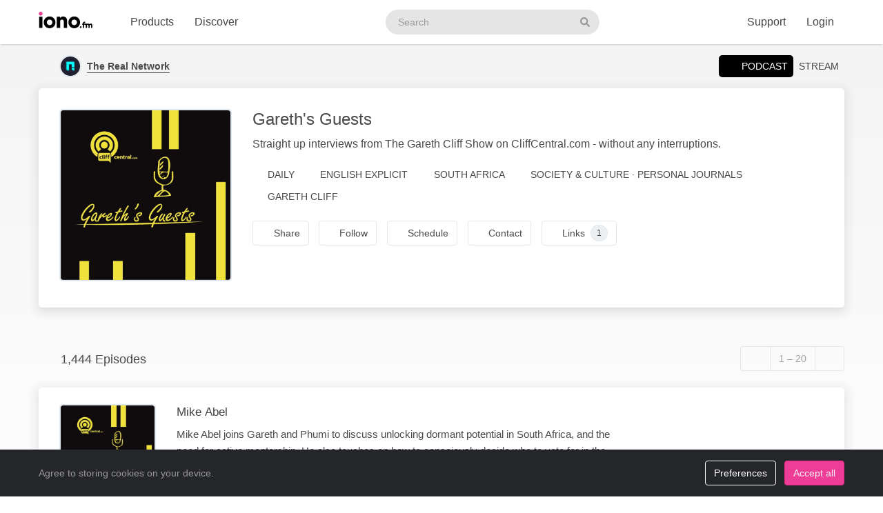

--- FILE ---
content_type: text/html; charset=UTF-8
request_url: https://www.iono.fm/c/1918
body_size: 12820
content:
<!doctype html>
<!--[if lt IE 7]> <html class="no-js ie6" lang="en"> <![endif]-->
<!--[if IE 7]>    <html class="no-js ie7" lang="en" xmlns="http://www.w3.org/1999/xhtml" xmlns:og="http://ogp.me/ns#" xmlns:fb="https://www.facebook.com/2008/fbml"> <![endif]-->
<!--[if IE 8]>    <html class="no-js ie8" lang="en" xmlns="http://www.w3.org/1999/xhtml" xmlns:og="http://ogp.me/ns#" xmlns:fb="https://www.facebook.com/2008/fbml"> <![endif]-->
<!--[if gt IE 8]><!--> <html xmlns="http://www.w3.org/1999/xhtml" xmlns:og="http://ogp.me/ns#" xmlns:fb="https://www.facebook.com/2008/fbml" class="no-js no-canvas no-audio no-flash" lang="en"> <!--<![endif]-->
<head>

  <meta charset="utf-8">

  <!-- Always force latest IE rendering engine (even in intranet) & Chrome Frame
       Remove this if you use the .htaccess -->
  <meta http-equiv="X-UA-Compatible" content="IE=edge,chrome=1">

  <title>Gareth's Guests &middot; The Real Network - iono.fm</title>
  <meta name="description" content="1444 episodes. Straight up interviews from The Gareth Cliff Show on CliffCentral.com - without any interruptions.">
  <meta name="author" content="The Real Network">
  <meta name="keywords" content="audio channel,The Real Network,Gareth's Guests">
    <meta name="robots" content="index,follow">
  
  <!-- Mobile viewport optimized: j.mp/bplateviewport -->
  <meta name="viewport" content="width=device-width, initial-scale=1.0, minimum-scale=1.0, maximum-scale=1.0, user-scalable=0">
  <meta name="handheldfriendly" content="true">

  <link rel="dns-prefetch" href="https://cdn.iono.fm/">
  
  <!-- Transcription -->
  
  <!-- Twitter Card / Facebook Opengraph -->
  <!-- Facebook Opengraph data, http://graph.facebook.com/ionopage -->
<meta property="fb:app_id" content="155575401253138" />
<meta property="fb:admins" content="iono.fm" />
<meta property="og:site_name" content="iono.fm" />
<meta property="og:type" content="music.playlist" />
<meta property="og:url" content="https://www.iono.fm/c/1918" />
<meta property="og:title" content="Gareth's Guests" />
<meta property="og:description" content="Straight up interviews from The Gareth Cliff Show on CliffCentral.com - without any interruptions." />
<meta property="og:image" content="https://cdn.iono.fm/files/p179/logo_1918_20250910_215137_750.jpeg" />
<meta property="og:rich_attachment" content="1" />
<!-- Twitter Card data @ionofm -->
<meta name="twitter:site" content="@ionofm">
<meta name="twitter:card" content="summary" />
<meta name="twitter:title" content="Gareth's Guests" />
<meta name="twitter:image" content="https://cdn.iono.fm/files/p179/logo_1918_20250910_215137_750.jpeg" />
<meta name="twitter:description" content="Straight up interviews from The Gareth Cliff Show on CliffCentral.com - without any interruptions." />

  <!-- oEmbed discovery -->
  <link rel="alternate" type="application/json+oembed" href="https://embed.iono.fm/oembed?url=https%3A%2F%2Fwww.iono.fm%2Fc%2F1918&format=json" title="The Real Network - Gareth's Guests">

  <!-- Different Favicon for DEV/QA -->
  
  <!-- Favicon -->
  <link rel="icon" href="/favicon.svg?v=11.4.2.0" type="image/svg+xml">
  <link rel="icon" href="/favicon.ico?v=11.4.2.0" sizes="any"> <!-- 16x16 and 32×32 -->
  <link rel="apple-touch-icon" href="/favicon/favicon-180.png?v=11.4.2.0"> <!-- 180×180 -->
  <link rel="manifest" href="/site.webmanifest?v=11.4.2.0"> <!-- 192×192 and 512x512 -->
  
  <meta name="theme-color" content="#ffffff">
  <!-- <meta name="theme-color" media="(prefers-color-scheme: light)" content="white" /> -->
  <!-- <meta name="theme-color" media="(prefers-color-scheme: dark)" content="black" /> -->

  
      <!-- If there is an RSS feed available for this channel, link to it. Allows Google crawler to find podcasts -->
    <link rel="alternate" type="application/rss+xml" title="Gareth's Guests" href="https://rss.iono.fm/rss/chan/1918?quality=high">
  
  <!-- NewRelic Browser / RUM -->
   
    <script type="text/plain" cookie-consent="analytics" src="/js/newrelic.website.js"></script>
  
  <!-- Custom web fonts -->
  
  <!-- CSS load defined style sheets; implied media="all" -->
            <link rel="stylesheet" async href="/css/min/normal.css?v=11.4.2.0">
      
      <style>
      /* Page overloads for CSS variables */
      :root {
        --page-accent: #F0E23B;
        --list-hover: #F0E23B;
      }
    </style>
  
      <link rel="stylesheet" media="print" href="/css/min/print.css" type="text/css">
  
  <!-- opensearch discovery: http://www.opensearch.org/Home -->
  <link rel="search" type="application/opensearchdescription+xml" title="iono.fm" href="/api/opensearch" >
  <script src="/js/vendor/modernizr-2.8.2.min.js"></script>
  
      <!-- Plausible analytics for admin usage -->
    
    <!-- Pipedrive leadfeeder for product pages -->
      
</head>
<body>
  
  <div id="container">
          <div class="scroll-progress" hidden>
        <div class="scroll-progress-bar"></div>
      </div>
    
    <header class="c-navbar-wrapper no-print">
  		<div class="c-navbar c-navbar--light">
    <div class="container-fluid hidden-phone">
        <div class="c-navbar-inner">
            <a href="/" class="c-navbar-brand">
                <svg class="c-navbar-logo" role="presentation" aria-hidden="true">
                    <use xlink:href="/svg/spritemap.v67089b1e727fa2cd86dd008cb1b4ef77.svg#logo" fill="inherit"/>
                </svg>
                <span class="h-sr-only">Visit iono.fm homepage</span>
            </a>

            <!-- IMPORTANT: Don't remove the comments after the nav items, we use comments here to prevent browsers adding whitespace between inline-block elements -->
            <nav class="c-navbar-nav h-text--nowrap">
                <div id="navbar-podcasting-menu" class="c-navbar-item dropdown">
                    <button class="c-navbar-link" data-toggle="dropdown">Products</button>

                    <div class="dropdown-menu c-navbar-dropdown-menu fade">
                        <div class="c-navbar-section c-navbar-section--left">
                            <a class="c-navbar-dropdown-item" href="/products/podcasting">
                                <svg class="icon icon--accented icon--medium"  role="presentation" aria-hidden="true"><use xlink:href="/svg/spritemap.v67089b1e727fa2cd86dd008cb1b4ef77.svg#icon-podcasting"/></svg>                                <div class="h-d--inline-block">
                                    <div class="c-navbar-dropdown-title">Podcast hosting</div>
                                    <div class="c-navbar-dropdown-desc">Modern podcasting platform</div>
                                </div>
                                <i class="icon icon--right fa fa-chevron-right"></i>
                            </a>

                            <a class="c-navbar-dropdown-item" href="/products/streaming">
                                <svg class="icon icon--accented icon--medium"  role="presentation" aria-hidden="true"><use xlink:href="/svg/spritemap.v67089b1e727fa2cd86dd008cb1b4ef77.svg#icon-RadioStreaming"/></svg>                                <div class="h-d--inline-block">
                                    <div class="c-navbar-dropdown-title">Radio streaming</div>
                                    <div class="c-navbar-dropdown-desc">For commercial & community stations</div>
                                </div>
                                <i class="icon icon--right fa fa-chevron-right"></i>
                            </a>

                            <a class="c-navbar-dropdown-item" href="/products/advertising">
                                <svg class="icon icon--accented icon--medium"  role="presentation" aria-hidden="true"><use xlink:href="/svg/spritemap.v67089b1e727fa2cd86dd008cb1b4ef77.svg#icon-Advertising"/></svg>                                <div class="h-d--inline-block">
                                    <div class="c-navbar-dropdown-title">Advertising</div>
                                    <div class="c-navbar-dropdown-desc">Podcast & stream ad insertion</div>
                                </div>
                                <i class="icon icon--right fa fa-chevron-right"></i>
                            </a>

                            <hr class="c-navbar-dropdown-separator" />

                            <a class="c-navbar-dropdown-item" href="/pricing">
                                <svg class="icon icon--accented icon--medium"  role="presentation" aria-hidden="true"><use xlink:href="/svg/spritemap.v67089b1e727fa2cd86dd008cb1b4ef77.svg#icon-ProductPricing"/></svg>                                <div class="c-navbar-dropdown-title">Pricing & sign-up</div>
                                <i class="icon icon--right fa fa-chevron-right"></i>
                            </a>
                        </div>

                        <div class="c-navbar-section c-navbar-section--right">
                            <a class="c-navbar-dropdown-item" href="/products/webapp">
                                <svg class="icon icon--accented icon--medium"  role="presentation" aria-hidden="true"><use xlink:href="/svg/spritemap.v67089b1e727fa2cd86dd008cb1b4ef77.svg#icon-MobileWebApp"/></svg>                                <div class="h-d--inline-block">
                                    <div class="c-navbar-dropdown-title">Mobile app</div>
                                    <div class="c-navbar-dropdown-desc">Themed mobile app for your content</div>
                                </div>
                                <i class="icon icon--right fa fa-chevron-right"></i>
                            </a>

                            <a class="c-navbar-dropdown-item" href="/products/recognition">
                                <svg class="icon icon--accented icon--medium"  role="presentation" aria-hidden="true"><use xlink:href="/svg/spritemap.v67089b1e727fa2cd86dd008cb1b4ef77.svg#icon-AudioRecognition01"/></svg>                                <div class="h-d--inline-block">
                                    <div class="c-navbar-dropdown-title">Recognition</div>
                                    <div class="c-navbar-dropdown-desc">Recognise songs &amp; ads in live streams</div>
                                </div>
                                <i class="icon icon--right fa fa-chevron-right"></i>
                            </a>

                            <a class="c-navbar-dropdown-item" href="/products/archiving">
                                <svg class="icon icon--accented icon--medium"  role="presentation" aria-hidden="true"><use xlink:href="/svg/spritemap.v67089b1e727fa2cd86dd008cb1b4ef77.svg#icon-StreamArchive"/></svg>                                <div class="h-d--inline-block">
                                    <div class="c-navbar-dropdown-title">Stream archive</div>
                                    <div class="c-navbar-dropdown-desc">Archive radio streams to the cloud</div>
                                </div>
                                <i class="icon icon--right fa fa-chevron-right"></i>
                            </a>

                            <hr class="c-navbar-dropdown-separator" />

                            <a class="c-navbar-dropdown-item" href="#sales-modal" data-toggle="slidein" data-remote="/support/contact/sales">
                                <svg class="icon icon--accented icon--medium"  role="presentation" aria-hidden="true"><use xlink:href="/svg/spritemap.v67089b1e727fa2cd86dd008cb1b4ef77.svg#icon-ContactSales"/></svg>                                <div class="h-d--inline-block">
                                    <div class="c-navbar-dropdown-title">Contact sales</div>
                                </div>
                                <i class="icon icon--right fa fa-chevron-right"></i>
                            </a>
                        </div>
                    </div>
                </div><!--
             --><a href="/browse" class="c-navbar-item c-navbar-link active">Discover</a>
            </nav>

            <form method="get" action="/search" class="c-navbar-search">
                <div class="c-search-input c-navbar-search-input">
                    <label for="navbar-search-input" class="h-sr-only">Search podcasts</label>
                    <input type="text" id="navbar-search-input" name="search" class="c-navbar-search-input-control c-search-input-control" placeholder="Search">

                    <button type="submit" class="c-navbar-search-input-btn c-search-input-btn" tabindex="-1">
                        <svg class="icon "  role="presentation" aria-hidden="true"><use xlink:href="/svg/spritemap.v67089b1e727fa2cd86dd008cb1b4ef77.svg#icon-search"/></svg>                        <span class="h-sr-only">Search</span>
                    </button>
                </div>
            </form>

            <div class="c-navbar-nav c-navbar-nav--right h-text--nowrap">
                <div class="c-navbar-item dropdown" id="navbar-support-menu">
                    <button class="c-navbar-link" data-toggle="dropdown">Support</button>

                    <div class="dropdown-menu c-navbar-dropdown-menu fade">
                        <a class="c-navbar-dropdown-item" href="http://status.iono.fm" target="_blank">
                            <svg class="icon icon--accented icon--medium"  role="presentation" aria-hidden="true"><use xlink:href="/svg/spritemap.v67089b1e727fa2cd86dd008cb1b4ef77.svg#icon-PlatformStatus"/></svg>                            <span class="h-d--inline-block">
                                <div class="c-navbar-dropdown-title">Platform status</div>
                                <div class="c-navbar-dropdown-desc">Platform outages &amp; incidents</div>
                            </span>
                            <i class="icon icon--right fa fa-external-link-alt"></i>
                        </a>
                        <a class="c-navbar-dropdown-item" href="https://support.iono.fm" target="_blank">
                            <svg class="icon icon--accented icon--medium"  role="presentation" aria-hidden="true"><use xlink:href="/svg/spritemap.v67089b1e727fa2cd86dd008cb1b4ef77.svg#icon-FAQ"/></svg>                            <span class="h-d--inline-block">
                                <div class="c-navbar-dropdown-title">FAQ &amp; documentation</div>
                                <div class="c-navbar-dropdown-desc">Support knowledge base</div>
                            </span>
                            <i class="icon icon--right fa fa-external-link-alt"></i>
                        </a>
                        <a class="c-navbar-dropdown-item" href="#support-modal" data-remote="/support/contact/support" data-toggle="slidein">
                            <svg class="icon icon--accented icon--medium"  role="presentation" aria-hidden="true"><use xlink:href="/svg/spritemap.v67089b1e727fa2cd86dd008cb1b4ef77.svg#icon-UserSupport"/></svg>                            <span class="h-d--inline-block">
                                <div class="c-navbar-dropdown-title">Contact support</div>
                                <div class="c-navbar-dropdown-desc">Contact our support team</div>
                            </span>
                            <i class="icon icon--right fa fa-chevron-right"></i>
                        </a>
                    </div>
                </div>
                                    <a href="/login" class="c-navbar-link">Login</a>
                            </div>
        </div>
    </div>

    <div class="c-navbar--mobile visible-phone">
        <div class="container-fluid">
            <div class="c-navbar-inner clearfix">
                <a href="/" class="c-navbar-brand">
                    <svg class="c-navbar-logo" role="presentation" aria-hidden="true">
                        <use xlink:href="/svg/spritemap.v67089b1e727fa2cd86dd008cb1b4ef77.svg#logo" fill="inherit"/>
                    </svg>
                </a>

                <button type="button" class="c-navbar-link c-navbar-toggle-btn" data-toggle="modal" data-target="#navbar-mobile-menu">
                    <svg class="icon " style="width:24px; height:24px;" role="presentation" aria-hidden="true"><use xlink:href="/svg/spritemap.v67089b1e727fa2cd86dd008cb1b4ef77.svg#icon-bars--regular"/></svg>                </button>
            </div>
        </div>
    </div>
</div>

<div class="modal hide fade c-navbar-modal" id="navbar-mobile-menu" tabindex="-1" aria-labelledby="navbar-mobile-menu-title" aria-hidden="true" style="position: fixed">
    <div class="modal-header c-navbar-modal-header clearfix">
        <button type="button" class="c-navbar-modal-close-btn pull-right" data-dismiss="modal" aria-hidden="true">
            <svg class="icon " style="width:24px; height:24px;" role="presentation" aria-hidden="true"><use xlink:href="/svg/spritemap.v67089b1e727fa2cd86dd008cb1b4ef77.svg#icon-times--regular"/></svg>        </button>
    </div>
    <div class="modal-body">
        <ul class="nav nav-list">
            <li class="nav-header">Discover</li>
            <li>
                <a href="/browse">
                    <svg class="icon icon--accented icon--medium"  role="presentation" aria-hidden="true"><use xlink:href="/svg/spritemap.v67089b1e727fa2cd86dd008cb1b4ef77.svg#icon-Discover"/></svg>Discover podcasts & streams
                </a>
            </li>
            <li>
                <form action="/search" method="GET" class="h-mb--0">
                    <div class="c-search-input">
                        <input type="text" class="o-form-input c-search-input-control" name="search" placeholder="Search..." style="border-radius:9999px;">
                        <button type="submit" class="c-search-input-btn btn-icon"><svg class="icon "  role="presentation" aria-hidden="true"><use xlink:href="/svg/spritemap.v67089b1e727fa2cd86dd008cb1b4ef77.svg#icon-search"/></svg></button>
                    </div>
                </form>
            </li>

            <li class="nav-header">Account</li>
                            <li>
                    <a href="/login">
                        <svg class="icon icon--accented icon--medium"  role="presentation" aria-hidden="true"><use xlink:href="/svg/spritemap.v67089b1e727fa2cd86dd008cb1b4ef77.svg#icon-SignIn"/></svg>Login
                    </a>
                </li>
            
            
            
            <li class="nav-header">Business products</li>
            <li>
                <a href="/products/podcasting"><svg class="icon icon--accented icon--medium"  role="presentation" aria-hidden="true"><use xlink:href="/svg/spritemap.v67089b1e727fa2cd86dd008cb1b4ef77.svg#icon-podcasting"/></svg>Podcast hosting</a>
            </li>
            <li>
                <a href="/products/streaming"><svg class="icon icon--accented icon--medium"  role="presentation" aria-hidden="true"><use xlink:href="/svg/spritemap.v67089b1e727fa2cd86dd008cb1b4ef77.svg#icon-RadioStreaming"/></svg>Radio streaming</a>
            </li>
            <li>
                <a href="/products/advertising"><svg class="icon icon--accented icon--medium"  role="presentation" aria-hidden="true"><use xlink:href="/svg/spritemap.v67089b1e727fa2cd86dd008cb1b4ef77.svg#icon-Advertising"/></svg>Advertising</a>
            </li>
            <li>
                <a href="/products/webapp"><svg class="icon icon--accented icon--medium"  role="presentation" aria-hidden="true"><use xlink:href="/svg/spritemap.v67089b1e727fa2cd86dd008cb1b4ef77.svg#icon-MobileWebApp"/></svg>Mobile app</a>
            </li>
            <li>
                <a href="/products/recognition"><svg class="icon icon--accented icon--medium"  role="presentation" aria-hidden="true"><use xlink:href="/svg/spritemap.v67089b1e727fa2cd86dd008cb1b4ef77.svg#icon-AudioRecognition01"/></svg>Recognition</a>
            </li>
            <li>
                <a href="/products/archiving"><svg class="icon icon--accented icon--medium"  role="presentation" aria-hidden="true"><use xlink:href="/svg/spritemap.v67089b1e727fa2cd86dd008cb1b4ef77.svg#icon-StreamArchive"/></svg>Stream archive</a>
            </li>
            <li>
                <a href="/pricing"><svg class="icon icon--accented icon--medium"  role="presentation" aria-hidden="true"><use xlink:href="/svg/spritemap.v67089b1e727fa2cd86dd008cb1b4ef77.svg#icon-ProductPricing"/></svg>Pricing & sign-up</a>
            </li>
            <li>
                <a href="#sales-modal" data-toggle="slidein" data-remote="/support/contact/sales"><svg class="icon icon--accented icon--medium"  role="presentation" aria-hidden="true"><use xlink:href="/svg/spritemap.v67089b1e727fa2cd86dd008cb1b4ef77.svg#icon-ContactSales"/></svg>Contact sales</a>
            </li>

            <li class="nav-header">Support</li>
            <li>
                <a href="http://status.iono.fm" target="_blank">
                    <svg class="icon icon--accented icon--medium"  role="presentation" aria-hidden="true"><use xlink:href="/svg/spritemap.v67089b1e727fa2cd86dd008cb1b4ef77.svg#icon-PlatformStatus"/></svg>Platform status
                </a>
            </li>
            <li>
                <a href="https://support.iono.fm" target="_blank">
                    <svg class="icon icon--accented icon--medium"  role="presentation" aria-hidden="true"><use xlink:href="/svg/spritemap.v67089b1e727fa2cd86dd008cb1b4ef77.svg#icon-FAQ"/></svg>FAQ & documentation
                </a>
            </li>
            <li>
                <a href="#support-modal" data-remote="/support/contact/support" data-toggle="slidein">
                    <svg class="icon icon--accented icon--medium"  role="presentation" aria-hidden="true"><use xlink:href="/svg/spritemap.v67089b1e727fa2cd86dd008cb1b4ef77.svg#icon-UserSupport"/></svg>Contact support
                </a>
            </li>
        </ul>
    </div>
</div>
    </header>

    <div id="main" role="main">
    		<!-- <div id="page">  -->
    
    <div class="content_background">
        
                    <div class="browse-menu">
    <div class="container-fluid">
        <div class="browse-menu-inner">
            <picture><source srcset="https://cdn.iono.fm/files/p179/logo_179_20250908_202252_120.avif" type="image/avif"><img height="40" width="40" src="https://cdn.iono.fm/files/p179/logo_179_20250908_202252_120.jpeg" alt="" class="browse-menu-logo thumbnail" /></picture>            
            <div class="browse-menu-breadcrumbs">
                <a href="/p/179"><b>The Real Network</b></a>
                <span class="browse-menu--reveal">Gareth's Guests</span>
            </div>

            <ul class="menu">
                <li><a href="/c/1918" class="selected"><i class="icon fa fa-podcast">&nbsp;</i>Podcast</a></li>
                                    <li><a href="/s/2">Stream</a></li>
                            </ul>
        </div>
    </div>
</div>
        
        <div class=" container-fluid">
                                        
                <noscript>
                    <div class="alert alert-error">This site requires JavaScript to be enabled. Please enable JavaScript in your browser settings, or upgrade to a modern browser.</div>
                </noscript>
                
                            
            
            <!-- <div class="row-fluid"> -->
        		<!-- <div class="span12"> -->
            <div class="content_wrapper">
                <div class="content_main">
                                            
<article data-contentType="Podcast" id="urn_ionocm_chan_1918" itemscope itemtype="http://schema.org/MusicAlbum" class="fragment_detail card h-p--0 h-mb--4u">
	<meta itemprop="numTracks" content="1444">

    
    <div class="card-body">
    	<div class="fragment_detail_left">
            <div class="fragment_detail_logo thumbnail">  <div class="aspect-1x1"><picture><source srcset="https://cdn.iono.fm/files/p179/logo_1918_20250910_215137_750.avif" type="image/avif"><img height="250" width="250" src="https://cdn.iono.fm/files/p179/logo_1918_20250910_215137_750.jpeg" alt="" style="width: 100%; height: auto;" /></picture>  </div></div>    	</div>

    	<div class="fragment_detail_middle">
            <h1 class="fragment_detail_header">
                <span itemprop="name">Gareth's Guests</span>
            </h1>

            
            <div itemprop="description" class="fragment_desc_detail">
                Straight up interviews from The Gareth Cliff Show on CliffCentral.com - without any interruptions.            </div>

            <div class="fragment_tags">
        		<span class="fragment_tag"><i class="icon far fa-wave-square"></i>Daily</span>
                <span class="fragment_tag">
                    <i class="icon far fa-music-alt"></i>English&nbsp;Explicit                </span>

                <span class="fragment_tag"><i class="icon far fa-map-marker-alt -fa-globe -fa-globe-africa"></i>South Africa</span> <span itemprop="keywords" class="fragment_tag"><i class="icon far fa-tags"></i>Society & Culture &middot; Personal Journals</span>                                <span itemprop="author" title="Author" class="fragment_tag">
                    <i class="icon far fa-user" aria-hidden="true"></i><span class="h-sr-only">Authored by </span>Gareth Cliff                </span>
                
                            </div>

            <div class="fragment_actions">
                                    <button type="button" class="btn btn-default btn-icon@phone btn-hollow -btn-pilled" data-toggle="slidein" data-remote="/channels/1918/share">
                        <i class="icon far fa-share-alt"></i><span class="btn-label">Share</span>
                    </button>
                
                                    <button type="button" class="btn btn-default btn-icon@phone btn-hollow" data-toggle="slidein" data-remote="/channels/1918/follow">
                        <i class="icon far fa-rss"></i><span class="btn-label">Follow</span>
                    </button>
                
                                    <button type="button" class="btn btn-default btn-icon@phone btn-hollow -btn-pilled" data-remote="/channels/1918/schedule" data-toggle="slidein">
                        <i class="icon far fa-calendar"></i><span class="btn-label">Schedule</span>
                    </a>
                
                                    <button class="btn btn-default btn-icon@phone btn-hollow -btn-pilled" type="button" data-remote="/providers/179/contact" data-toggle="slidein">
                        <i class="icon far fa-message"></i><span class="btn-label">Contact</span>
                    </button>
                
                                    <button class="btn btn-default btn-icon@phone btn-hollow -btn-pilled" type="button" data-remote="/channels/1918/links" data-toggle="slidein">
                        <i class="icon far fa-link"></i><span class="btn-label">Links</span><span class="label label-default h-border--circle h-ml--1u">1</span>
                    </button>
                            </div>
    	</div> <!-- middle -->
    </div>
</article>


                                                    <div class="browse-list">                                                    <div class="browse-list-header">
        <h5 class="browse-list-title">1,444 Episodes</h5>
    
    
        
            <div class="browse-list-pagination pager btn-group">
                            <span disabled class="btn btn-default btn-hollow previous" title="Show previous page"><i class="fa fa-chevron-left"></i></span>
            
                        <span disabled class="browse-list-pagination-title btn btn-default btn-hollow hidden-phone">
                1 &ndash; 20            </span>
            
                            <a href="https://www.iono.fm/c/1918?skip=20" title="Show next page" class="btn btn-default btn-hollow next" rel="nofollow"><i class="fa fa-chevron-right"></i></a>                    </div>
    </div>
                                                    <div class="browse-list-items card">                                                    <article
    data-state="ready"
    itemprop="track"
    itemscope
    itemtype="http://schema.org/MusicRecording"
    id="urn_ionocm_epi_1416253"
    class="fragment_list fragment_list--linked even"
>
    <!-- Populate concistent Microdata for Google crawlers -->
    <meta itemprop="name" content="14 Mar Mike Abel">
    <meta itemprop="url" content="https://www.iono.fm/e/1416253">
    <meta itemprop="duration" content="PT31M30S">    <meta itemprop="byArtist" content="The Real Network">
    <meta itemprop="provider" content="https://www.iono.fm/p/179">
    <meta itemprop="inAlbum" content="Gareth's Guests">

	<div class="fragment_list_left">
        <div class="fragment_list_logo thumbnail">  <div class="aspect-1x1"><picture><source srcset="https://cdn.iono.fm/files/p179/logo_1918_20250910_215137_350.avif" type="image/avif"><img height="140" width="140" src="https://cdn.iono.fm/files/p179/logo_1918_20250910_215137_350.jpeg" alt="" loading="lazy" style="width: 100%; height: auto;" /></picture>  </div></div>	</div>

                
    <!-- Middle frame -->
	<div class="fragment_list_middle">
		<!-- Title: diff (name) -->
		<h3 class="fragment_list_header">
            <a href="/e/1416253" class="stretched-link">
    			Mike Abel            </a>
		</h3>

        <!-- Display any action error -->
		
		<!-- Subtitles: only if not on channel page -->
		
        
        
		<!-- Description -->
		<div itemprop="description" class="fragment_desc">
            Mike Abel joins Gareth and Phumi to discuss unlocking dormant potential in South Africa, and the need for active mentorship. He also touches on how to consciously decide who to vote for in the upcoming election. Plus, what you can expect from his podcast.        </div>

        <div class="fragment_list_tags">
                            <span class="fragment_tag" title="Published">
                    <i class="icon far fa-clock"></i>14 Mar 2024 12AM                </span>
            
            <span class="fragment_tag" title="Duration">
                <i class="icon far fa-stopwatch"></i>31&nbsp;min            </span>
        </div>

        	</div>

    <i class="icon fa fa-chevron-right"></i>
</article>
                                                    <article
    data-state="ready"
    itemprop="track"
    itemscope
    itemtype="http://schema.org/MusicRecording"
    id="urn_ionocm_epi_1415351"
    class="fragment_list fragment_list--linked odd"
>
    <!-- Populate concistent Microdata for Google crawlers -->
    <meta itemprop="name" content="13 Mar John Kani">
    <meta itemprop="url" content="https://www.iono.fm/e/1415351">
    <meta itemprop="duration" content="PT53M46S">    <meta itemprop="byArtist" content="The Real Network">
    <meta itemprop="provider" content="https://www.iono.fm/p/179">
    <meta itemprop="inAlbum" content="Gareth's Guests">

	<div class="fragment_list_left">
        <div class="fragment_list_logo thumbnail">  <div class="aspect-1x1"><picture><source srcset="https://cdn.iono.fm/files/p179/logo_1918_20250910_215137_350.avif" type="image/avif"><img height="140" width="140" src="https://cdn.iono.fm/files/p179/logo_1918_20250910_215137_350.jpeg" alt="" loading="lazy" style="width: 100%; height: auto;" /></picture>  </div></div>	</div>

                
    <!-- Middle frame -->
	<div class="fragment_list_middle">
		<!-- Title: diff (name) -->
		<h3 class="fragment_list_header">
            <a href="/e/1415351" class="stretched-link">
    			John Kani            </a>
		</h3>

        <!-- Display any action error -->
		
		<!-- Subtitles: only if not on channel page -->
		
        
        
		<!-- Description -->
		<div itemprop="description" class="fragment_desc">
            Legendary SA actor, director and playwright, John Kani joins Gareth in studio for an in-depth chat about his life’s work… from his early days as a struggling playwright, and how that was impacted by the South African experience. They also delve into his involvement in the making of the Black…        </div>

        <div class="fragment_list_tags">
                            <span class="fragment_tag" title="Published">
                    <i class="icon far fa-clock"></i>13 Mar 2024 12AM                </span>
            
            <span class="fragment_tag" title="Duration">
                <i class="icon far fa-stopwatch"></i>53&nbsp;min            </span>
        </div>

        	</div>

    <i class="icon fa fa-chevron-right"></i>
</article>
                                                    <article
    data-state="ready"
    itemprop="track"
    itemscope
    itemtype="http://schema.org/MusicRecording"
    id="urn_ionocm_epi_1413007"
    class="fragment_list fragment_list--linked even"
>
    <!-- Populate concistent Microdata for Google crawlers -->
    <meta itemprop="name" content="6 Mar Daniel Taub">
    <meta itemprop="url" content="https://www.iono.fm/e/1413007">
    <meta itemprop="duration" content="PT49M31S">    <meta itemprop="byArtist" content="The Real Network">
    <meta itemprop="provider" content="https://www.iono.fm/p/179">
    <meta itemprop="inAlbum" content="Gareth's Guests">

	<div class="fragment_list_left">
        <div class="fragment_list_logo thumbnail">  <div class="aspect-1x1"><picture><source srcset="https://cdn.iono.fm/files/p179/logo_1918_20250910_215137_350.avif" type="image/avif"><img height="140" width="140" src="https://cdn.iono.fm/files/p179/logo_1918_20250910_215137_350.jpeg" alt="" loading="lazy" style="width: 100%; height: auto;" /></picture>  </div></div>	</div>

                
    <!-- Middle frame -->
	<div class="fragment_list_middle">
		<!-- Title: diff (name) -->
		<h3 class="fragment_list_header">
            <a href="/e/1413007" class="stretched-link">
    			Daniel Taub            </a>
		</h3>

        <!-- Display any action error -->
		
		<!-- Subtitles: only if not on channel page -->
		
        
        
		<!-- Description -->
		<div itemprop="description" class="fragment_desc">
            Israeli diplomat Daniel Taub is Gareth’s Guest this week. Daniel speaks on Israeli and Palestinian relations, and recounts some of the most memorable moments in his career as a negotiator. Daniel also highlights the optimistic vision that Israelis have for the future.        </div>

        <div class="fragment_list_tags">
                            <span class="fragment_tag" title="Published">
                    <i class="icon far fa-clock"></i>6 Mar 2024 4AM                </span>
            
            <span class="fragment_tag" title="Duration">
                <i class="icon far fa-stopwatch"></i>49&nbsp;min            </span>
        </div>

        	</div>

    <i class="icon fa fa-chevron-right"></i>
</article>
                                                    <article
    data-state="ready"
    itemprop="track"
    itemscope
    itemtype="http://schema.org/MusicRecording"
    id="urn_ionocm_epi_1410277"
    class="fragment_list fragment_list--linked odd"
>
    <!-- Populate concistent Microdata for Google crawlers -->
    <meta itemprop="name" content="28 Feb Brendan O'Neill">
    <meta itemprop="url" content="https://www.iono.fm/e/1410277">
    <meta itemprop="duration" content="PT51M55S">    <meta itemprop="byArtist" content="The Real Network">
    <meta itemprop="provider" content="https://www.iono.fm/p/179">
    <meta itemprop="inAlbum" content="Gareth's Guests">

	<div class="fragment_list_left">
        <div class="fragment_list_logo thumbnail">  <div class="aspect-1x1"><picture><source srcset="https://cdn.iono.fm/files/p179/logo_1918_20250910_215137_350.avif" type="image/avif"><img height="140" width="140" src="https://cdn.iono.fm/files/p179/logo_1918_20250910_215137_350.jpeg" alt="" loading="lazy" style="width: 100%; height: auto;" /></picture>  </div></div>	</div>

                
    <!-- Middle frame -->
	<div class="fragment_list_middle">
		<!-- Title: diff (name) -->
		<h3 class="fragment_list_header">
            <a href="/e/1410277" class="stretched-link">
    			Brendan O'Neill            </a>
		</h3>

        <!-- Display any action error -->
		
		<!-- Subtitles: only if not on channel page -->
		
        
        
		<!-- Description -->
		<div itemprop="description" class="fragment_desc">
            Brendan O'Neill is a British journalist, author, and commentator known for his controversial and dissenting views on contemporary political and social issues. He rose to prominence as the editor of the online magazine Spiked, and has been a vocal advocate for free expression, individual liberty, and personal autonomy. Gareth and…        </div>

        <div class="fragment_list_tags">
                            <span class="fragment_tag" title="Published">
                    <i class="icon far fa-clock"></i>28 Feb 2024 12AM                </span>
            
            <span class="fragment_tag" title="Duration">
                <i class="icon far fa-stopwatch"></i>51&nbsp;min            </span>
        </div>

        	</div>

    <i class="icon fa fa-chevron-right"></i>
</article>
                                                    <article
    data-state="ready"
    itemprop="track"
    itemscope
    itemtype="http://schema.org/MusicRecording"
    id="urn_ionocm_epi_1408162"
    class="fragment_list fragment_list--linked even"
>
    <!-- Populate concistent Microdata for Google crawlers -->
    <meta itemprop="name" content="21 Feb Leanne Manas">
    <meta itemprop="url" content="https://www.iono.fm/e/1408162">
    <meta itemprop="duration" content="PT1H5M19S">    <meta itemprop="byArtist" content="The Real Network">
    <meta itemprop="provider" content="https://www.iono.fm/p/179">
    <meta itemprop="inAlbum" content="Gareth's Guests">

	<div class="fragment_list_left">
        <div class="fragment_list_logo thumbnail">  <div class="aspect-1x1"><picture><source srcset="https://cdn.iono.fm/files/p179/logo_1918_20250910_215137_350.avif" type="image/avif"><img height="140" width="140" src="https://cdn.iono.fm/files/p179/logo_1918_20250910_215137_350.jpeg" alt="" loading="lazy" style="width: 100%; height: auto;" /></picture>  </div></div>	</div>

                
    <!-- Middle frame -->
	<div class="fragment_list_middle">
		<!-- Title: diff (name) -->
		<h3 class="fragment_list_header">
            <a href="/e/1408162" class="stretched-link">
    			Leanne Manas            </a>
		</h3>

        <!-- Display any action error -->
		
		<!-- Subtitles: only if not on channel page -->
		
        
        
		<!-- Description -->
		<div itemprop="description" class="fragment_desc">
            She might have a more recognisable voice than Gareth Cliff... South African icon and news veteran Leanne Manas joins Gareth to reminisce about her 20-year career in media - from breaking the biggest news stories the country has seen, to the impact of Vuyo Mbuli’s passing on her personal life.        </div>

        <div class="fragment_list_tags">
                            <span class="fragment_tag" title="Published">
                    <i class="icon far fa-clock"></i>20 Feb 2024 11PM                </span>
            
            <span class="fragment_tag" title="Duration">
                <i class="icon far fa-stopwatch"></i>1&nbsp;hr&nbsp;05&nbsp;min            </span>
        </div>

        	</div>

    <i class="icon fa fa-chevron-right"></i>
</article>
                                                    <article
    data-state="ready"
    itemprop="track"
    itemscope
    itemtype="http://schema.org/MusicRecording"
    id="urn_ionocm_epi_1405944"
    class="fragment_list fragment_list--linked odd"
>
    <!-- Populate concistent Microdata for Google crawlers -->
    <meta itemprop="name" content="14 Feb Tristan Kapp (‘The Friendly Satanist’)">
    <meta itemprop="url" content="https://www.iono.fm/e/1405944">
    <meta itemprop="duration" content="PT1H25M20S">    <meta itemprop="byArtist" content="The Real Network">
    <meta itemprop="provider" content="https://www.iono.fm/p/179">
    <meta itemprop="inAlbum" content="Gareth's Guests">

	<div class="fragment_list_left">
        <div class="fragment_list_logo thumbnail">  <div class="aspect-1x1"><picture><source srcset="https://cdn.iono.fm/files/p179/logo_1918_20250910_215137_350.avif" type="image/avif"><img height="140" width="140" src="https://cdn.iono.fm/files/p179/logo_1918_20250910_215137_350.jpeg" alt="" loading="lazy" style="width: 100%; height: auto;" /></picture>  </div></div>	</div>

                
    <!-- Middle frame -->
	<div class="fragment_list_middle">
		<!-- Title: diff (name) -->
		<h3 class="fragment_list_header">
            <a href="/e/1405944" class="stretched-link">
    			Tristan Kapp (‘The Friendly Satanist’)            </a>
		</h3>

        <!-- Display any action error -->
		
		<!-- Subtitles: only if not on channel page -->
		
        
        
		<!-- Description -->
		<div itemprop="description" class="fragment_desc">
            Tristan Kapp - aka ‘The Friendly Satanist’ - is here to debunk all the myths behind the ‘Satanic’ label, and culture behind Satanism. Gareth Cliff, taking an atheist stance in this subject, takes Tristan on in a battle of history surrounding religion. From the early noted biblical times, to Gareth’s…        </div>

        <div class="fragment_list_tags">
                            <span class="fragment_tag" title="Published">
                    <i class="icon far fa-clock"></i>13 Feb 2024 11PM                </span>
            
            <span class="fragment_tag" title="Duration">
                <i class="icon far fa-stopwatch"></i>1&nbsp;hr&nbsp;25&nbsp;min            </span>
        </div>

        	</div>

    <i class="icon fa fa-chevron-right"></i>
</article>
                                                    <article
    data-state="ready"
    itemprop="track"
    itemscope
    itemtype="http://schema.org/MusicRecording"
    id="urn_ionocm_epi_1403663"
    class="fragment_list fragment_list--linked even"
>
    <!-- Populate concistent Microdata for Google crawlers -->
    <meta itemprop="name" content="7 Feb Dr Dan McMillan">
    <meta itemprop="url" content="https://www.iono.fm/e/1403663">
    <meta itemprop="duration" content="PT1H1M40S">    <meta itemprop="byArtist" content="The Real Network">
    <meta itemprop="provider" content="https://www.iono.fm/p/179">
    <meta itemprop="inAlbum" content="Gareth's Guests">

	<div class="fragment_list_left">
        <div class="fragment_list_logo thumbnail">  <div class="aspect-1x1"><picture><source srcset="https://cdn.iono.fm/files/p179/logo_1918_20250910_215137_350.avif" type="image/avif"><img height="140" width="140" src="https://cdn.iono.fm/files/p179/logo_1918_20250910_215137_350.jpeg" alt="" loading="lazy" style="width: 100%; height: auto;" /></picture>  </div></div>	</div>

                
    <!-- Middle frame -->
	<div class="fragment_list_middle">
		<!-- Title: diff (name) -->
		<h3 class="fragment_list_header">
            <a href="/e/1403663" class="stretched-link">
    			Dr Dan McMillan            </a>
		</h3>

        <!-- Display any action error -->
		
		<!-- Subtitles: only if not on channel page -->
		
        
        
		<!-- Description -->
		<div itemprop="description" class="fragment_desc">
            Dr Dan McMillan has spent nearly four decades on a journey to understand the multi-faceted answer to the wrenching question: How could something as horrific as the Holocaust have happened?        </div>

        <div class="fragment_list_tags">
                            <span class="fragment_tag" title="Published">
                    <i class="icon far fa-clock"></i>7 Feb 2024 12AM                </span>
            
            <span class="fragment_tag" title="Duration">
                <i class="icon far fa-stopwatch"></i>1&nbsp;hr&nbsp;01&nbsp;min            </span>
        </div>

        	</div>

    <i class="icon fa fa-chevron-right"></i>
</article>
                                                    <article
    data-state="ready"
    itemprop="track"
    itemscope
    itemtype="http://schema.org/MusicRecording"
    id="urn_ionocm_epi_1400841"
    class="fragment_list fragment_list--linked odd"
>
    <!-- Populate concistent Microdata for Google crawlers -->
    <meta itemprop="name" content="31 Jan John McCook">
    <meta itemprop="url" content="https://www.iono.fm/e/1400841">
    <meta itemprop="duration" content="PT58M12S">    <meta itemprop="byArtist" content="The Real Network">
    <meta itemprop="provider" content="https://www.iono.fm/p/179">
    <meta itemprop="inAlbum" content="Gareth's Guests">

	<div class="fragment_list_left">
        <div class="fragment_list_logo thumbnail">  <div class="aspect-1x1"><picture><source srcset="https://cdn.iono.fm/files/p179/logo_1918_20250910_215137_350.avif" type="image/avif"><img height="140" width="140" src="https://cdn.iono.fm/files/p179/logo_1918_20250910_215137_350.jpeg" alt="" loading="lazy" style="width: 100%; height: auto;" /></picture>  </div></div>	</div>

                
    <!-- Middle frame -->
	<div class="fragment_list_middle">
		<!-- Title: diff (name) -->
		<h3 class="fragment_list_header">
            <a href="/e/1400841" class="stretched-link">
    			John McCook            </a>
		</h3>

        <!-- Display any action error -->
		
		<!-- Subtitles: only if not on channel page -->
		
        
        
		<!-- Description -->
		<div itemprop="description" class="fragment_desc">
            John McCook - otherwise known as Eric Forrester to most of us - has been the anchor of ‘The Bold and The Beautiful’ for almost 37 years. His iconic character is known around the world, but specifically resonates with so many South Africans, who grew up watching the soapie every…        </div>

        <div class="fragment_list_tags">
                            <span class="fragment_tag" title="Published">
                    <i class="icon far fa-clock"></i>31 Jan 2024 12AM                </span>
            
            <span class="fragment_tag" title="Duration">
                <i class="icon far fa-stopwatch"></i>58&nbsp;min            </span>
        </div>

        	</div>

    <i class="icon fa fa-chevron-right"></i>
</article>
                                                    <article
    data-state="ready"
    itemprop="track"
    itemscope
    itemtype="http://schema.org/MusicRecording"
    id="urn_ionocm_epi_1398748"
    class="fragment_list fragment_list--linked even"
>
    <!-- Populate concistent Microdata for Google crawlers -->
    <meta itemprop="name" content="24 Jan Graeme Codrington">
    <meta itemprop="url" content="https://www.iono.fm/e/1398748">
    <meta itemprop="duration" content="PT1H9M22S">    <meta itemprop="byArtist" content="The Real Network">
    <meta itemprop="provider" content="https://www.iono.fm/p/179">
    <meta itemprop="inAlbum" content="Gareth's Guests">

	<div class="fragment_list_left">
        <div class="fragment_list_logo thumbnail">  <div class="aspect-1x1"><picture><source srcset="https://cdn.iono.fm/files/p179/logo_1918_20250910_215137_350.avif" type="image/avif"><img height="140" width="140" src="https://cdn.iono.fm/files/p179/logo_1918_20250910_215137_350.jpeg" alt="" loading="lazy" style="width: 100%; height: auto;" /></picture>  </div></div>	</div>

                
    <!-- Middle frame -->
	<div class="fragment_list_middle">
		<!-- Title: diff (name) -->
		<h3 class="fragment_list_header">
            <a href="/e/1398748" class="stretched-link">
    			Graeme Codrington            </a>
		</h3>

        <!-- Display any action error -->
		
		<!-- Subtitles: only if not on channel page -->
		
        
        
		<!-- Description -->
		<div itemprop="description" class="fragment_desc">
            Graeme Codrington is a futurist, scenario planner and an expert on the future of work. Gareth speaks to him about local and global politics, remote work, where the workplace is headed in 2024, how we can make technology work better for us, ChatGPT, education and what we should be leaving…        </div>

        <div class="fragment_list_tags">
                            <span class="fragment_tag" title="Published">
                    <i class="icon far fa-clock"></i>24 Jan 2024 12AM                </span>
            
            <span class="fragment_tag" title="Duration">
                <i class="icon far fa-stopwatch"></i>1&nbsp;hr&nbsp;09&nbsp;min            </span>
        </div>

        	</div>

    <i class="icon fa fa-chevron-right"></i>
</article>
                                                    <article
    data-state="ready"
    itemprop="track"
    itemscope
    itemtype="http://schema.org/MusicRecording"
    id="urn_ionocm_epi_1396783"
    class="fragment_list fragment_list--linked odd"
>
    <!-- Populate concistent Microdata for Google crawlers -->
    <meta itemprop="name" content="17 Jan Stephen A. Newton">
    <meta itemprop="url" content="https://www.iono.fm/e/1396783">
    <meta itemprop="duration" content="PT1H6M36S">    <meta itemprop="byArtist" content="The Real Network">
    <meta itemprop="provider" content="https://www.iono.fm/p/179">
    <meta itemprop="inAlbum" content="Gareth's Guests">

	<div class="fragment_list_left">
        <div class="fragment_list_logo thumbnail">  <div class="aspect-1x1"><picture><source srcset="https://cdn.iono.fm/files/p179/logo_1918_20250910_215137_350.avif" type="image/avif"><img height="140" width="140" src="https://cdn.iono.fm/files/p179/logo_1918_20250910_215137_350.jpeg" alt="" loading="lazy" style="width: 100%; height: auto;" /></picture>  </div></div>	</div>

                
    <!-- Middle frame -->
	<div class="fragment_list_middle">
		<!-- Title: diff (name) -->
		<h3 class="fragment_list_header">
            <a href="/e/1396783" class="stretched-link">
    			Stephen A. Newton            </a>
		</h3>

        <!-- Display any action error -->
		
		<!-- Subtitles: only if not on channel page -->
		
        
        
		<!-- Description -->
		<div itemprop="description" class="fragment_desc">
            Stephen A. Newton is the MD of Aleph - the company representing X, TikTok, Snapchat and Spotify in Africa. With social media channels fast becoming an opportunity for employment, Stephen is passionate about upskilling the African youth, who by approximately 2050, will be the workforce of the future. He also…        </div>

        <div class="fragment_list_tags">
                            <span class="fragment_tag" title="Published">
                    <i class="icon far fa-clock"></i>16 Jan 2024 11PM                </span>
            
            <span class="fragment_tag" title="Duration">
                <i class="icon far fa-stopwatch"></i>1&nbsp;hr&nbsp;06&nbsp;min            </span>
        </div>

        	</div>

    <i class="icon fa fa-chevron-right"></i>
</article>
                                                                                                        <article
    data-state="ready"
    itemprop="track"
    itemscope
    itemtype="http://schema.org/MusicRecording"
    id="urn_ionocm_epi_1393875"
    class="fragment_list fragment_list--linked even"
>
    <!-- Populate concistent Microdata for Google crawlers -->
    <meta itemprop="name" content="10 Jan Francesca Emerson">
    <meta itemprop="url" content="https://www.iono.fm/e/1393875">
    <meta itemprop="duration" content="PT52M3S">    <meta itemprop="byArtist" content="The Real Network">
    <meta itemprop="provider" content="https://www.iono.fm/p/179">
    <meta itemprop="inAlbum" content="Gareth's Guests">

	<div class="fragment_list_left">
        <div class="fragment_list_logo thumbnail">  <div class="aspect-1x1"><picture><source srcset="https://cdn.iono.fm/files/p179/logo_1918_20250910_215137_350.avif" type="image/avif"><img height="140" width="140" src="https://cdn.iono.fm/files/p179/logo_1918_20250910_215137_350.jpeg" alt="" loading="lazy" style="width: 100%; height: auto;" /></picture>  </div></div>	</div>

                
    <!-- Middle frame -->
	<div class="fragment_list_middle">
		<!-- Title: diff (name) -->
		<h3 class="fragment_list_header">
            <a href="/e/1393875" class="stretched-link">
    			Francesca Emerson            </a>
		</h3>

        <!-- Display any action error -->
		
		<!-- Subtitles: only if not on channel page -->
		
        
        
		<!-- Description -->
		<div itemprop="description" class="fragment_desc">
            Francesca Emerson - otherwise known as 'The Chocolate Bunny' - sits down with Gareth Cliff to share some highlights from her new tell-all book. Being one of the first black women at the Playboy Club in New York during the 1960s, Francesca’s life has been one wild rollercoaster involving sex,…        </div>

        <div class="fragment_list_tags">
                            <span class="fragment_tag" title="Published">
                    <i class="icon far fa-clock"></i>9 Jan 2024 11PM                </span>
            
            <span class="fragment_tag" title="Duration">
                <i class="icon far fa-stopwatch"></i>52&nbsp;min            </span>
        </div>

        	</div>

    <i class="icon fa fa-chevron-right"></i>
</article>
                                                    <article
    data-state="ready"
    itemprop="track"
    itemscope
    itemtype="http://schema.org/MusicRecording"
    id="urn_ionocm_epi_1391623"
    class="fragment_list fragment_list--linked odd"
>
    <!-- Populate concistent Microdata for Google crawlers -->
    <meta itemprop="name" content="21 Dec Al J Venter (Exclusive)">
    <meta itemprop="url" content="https://www.iono.fm/e/1391623">
    <meta itemprop="duration" content="PT50M58S">    <meta itemprop="byArtist" content="The Real Network">
    <meta itemprop="provider" content="https://www.iono.fm/p/179">
    <meta itemprop="inAlbum" content="Gareth's Guests">

	<div class="fragment_list_left">
        <div class="fragment_list_logo thumbnail">  <div class="aspect-1x1"><picture><source srcset="https://cdn.iono.fm/files/p179/logo_1918_20250910_215137_350.avif" type="image/avif"><img height="140" width="140" src="https://cdn.iono.fm/files/p179/logo_1918_20250910_215137_350.jpeg" alt="" loading="lazy" style="width: 100%; height: auto;" /></picture>  </div></div>	</div>

                
    <!-- Middle frame -->
	<div class="fragment_list_middle">
		<!-- Title: diff (name) -->
		<h3 class="fragment_list_header">
            <a href="/e/1391623" class="stretched-link">
    			Al J Venter (Exclusive)            </a>
		</h3>

        <!-- Display any action error -->
		
		<!-- Subtitles: only if not on channel page -->
		
        
        
		<!-- Description -->
		<div itemprop="description" class="fragment_desc">
            Al J Venter, a retired intelligence agent who worked for the CIA, is opening up about his time in the agency after being diagnosed with terminal cancer. Al discusses Osama bin Laden and Al-Qaeda, and their involvement in South Africa. He also has a near-death experience with a KGB spy…        </div>

        <div class="fragment_list_tags">
                            <span class="fragment_tag" title="Published">
                    <i class="icon far fa-clock"></i>21 Dec 2023 12AM                </span>
            
            <span class="fragment_tag" title="Duration">
                <i class="icon far fa-stopwatch"></i>50&nbsp;min            </span>
        </div>

        	</div>

    <i class="icon fa fa-chevron-right"></i>
</article>
                                                    <article
    data-state="ready"
    itemprop="track"
    itemscope
    itemtype="http://schema.org/MusicRecording"
    id="urn_ionocm_epi_1391621"
    class="fragment_list fragment_list--linked even"
>
    <!-- Populate concistent Microdata for Google crawlers -->
    <meta itemprop="name" content="21 Dec Mumsy Malinga & Ronan Meltzer (Redhill School)">
    <meta itemprop="url" content="https://www.iono.fm/e/1391621">
    <meta itemprop="duration" content="PT26M26S">    <meta itemprop="byArtist" content="The Real Network">
    <meta itemprop="provider" content="https://www.iono.fm/p/179">
    <meta itemprop="inAlbum" content="Gareth's Guests">

	<div class="fragment_list_left">
        <div class="fragment_list_logo thumbnail">  <div class="aspect-1x1"><picture><source srcset="https://cdn.iono.fm/files/p179/logo_1918_20250910_215137_350.avif" type="image/avif"><img height="140" width="140" src="https://cdn.iono.fm/files/p179/logo_1918_20250910_215137_350.jpeg" alt="" loading="lazy" style="width: 100%; height: auto;" /></picture>  </div></div>	</div>

                
    <!-- Middle frame -->
	<div class="fragment_list_middle">
		<!-- Title: diff (name) -->
		<h3 class="fragment_list_header">
            <a href="/e/1391621" class="stretched-link">
    			Mumsy Malinga & Ronan Meltzer (Redhill School)            </a>
		</h3>

        <!-- Display any action error -->
		
		<!-- Subtitles: only if not on channel page -->
		
        
        
		<!-- Description -->
		<div itemprop="description" class="fragment_desc">
            Mumsy Malinga (Campus Head of Diversity and Head of the Centre for Dialogue and Conflict Resolution) joins Gareth Cliff, alongside Ronan Meltzer (student head of judiciary at Redhill School), to talk about their Centre for Dialogue and Conflict Resolution - as well as their their blueprint on how to grow…        </div>

        <div class="fragment_list_tags">
                            <span class="fragment_tag" title="Published">
                    <i class="icon far fa-clock"></i>20 Dec 2023 11PM                </span>
            
            <span class="fragment_tag" title="Duration">
                <i class="icon far fa-stopwatch"></i>26&nbsp;min            </span>
        </div>

        	</div>

    <i class="icon fa fa-chevron-right"></i>
</article>
                                                    <article
    data-state="ready"
    itemprop="track"
    itemscope
    itemtype="http://schema.org/MusicRecording"
    id="urn_ionocm_epi_1391342"
    class="fragment_list fragment_list--linked odd"
>
    <!-- Populate concistent Microdata for Google crawlers -->
    <meta itemprop="name" content="20 Dec Dan Mace">
    <meta itemprop="url" content="https://www.iono.fm/e/1391342">
    <meta itemprop="duration" content="PT1H15M19S">    <meta itemprop="byArtist" content="The Real Network">
    <meta itemprop="provider" content="https://www.iono.fm/p/179">
    <meta itemprop="inAlbum" content="Gareth's Guests">

	<div class="fragment_list_left">
        <div class="fragment_list_logo thumbnail">  <div class="aspect-1x1"><picture><source srcset="https://cdn.iono.fm/files/p179/logo_1918_20250910_215137_350.avif" type="image/avif"><img height="140" width="140" src="https://cdn.iono.fm/files/p179/logo_1918_20250910_215137_350.jpeg" alt="" loading="lazy" style="width: 100%; height: auto;" /></picture>  </div></div>	</div>

                
    <!-- Middle frame -->
	<div class="fragment_list_middle">
		<!-- Title: diff (name) -->
		<h3 class="fragment_list_header">
            <a href="/e/1391342" class="stretched-link">
    			Dan Mace            </a>
		</h3>

        <!-- Display any action error -->
		
		<!-- Subtitles: only if not on channel page -->
		
        
        
		<!-- Description -->
		<div itemprop="description" class="fragment_desc">
            In a world of many greats, few choose to dedicate their career to a cause bigger than themselves. Since joining YouTube in 2011, South African Dan Mace has worked on growing his audience with his unique storytelling abilities and editing styles.  Having met YouTube sensation, Mr Beast, during his visit to South…        </div>

        <div class="fragment_list_tags">
                            <span class="fragment_tag" title="Published">
                    <i class="icon far fa-clock"></i>20 Dec 2023 12AM                </span>
            
            <span class="fragment_tag" title="Duration">
                <i class="icon far fa-stopwatch"></i>1&nbsp;hr&nbsp;15&nbsp;min            </span>
        </div>

        	</div>

    <i class="icon fa fa-chevron-right"></i>
</article>
                                                    <article
    data-state="ready"
    itemprop="track"
    itemscope
    itemtype="http://schema.org/MusicRecording"
    id="urn_ionocm_epi_1389747"
    class="fragment_list fragment_list--linked even"
>
    <!-- Populate concistent Microdata for Google crawlers -->
    <meta itemprop="name" content="13 Dec Kanthan Pillay">
    <meta itemprop="url" content="https://www.iono.fm/e/1389747">
    <meta itemprop="duration" content="PT1H11M39S">    <meta itemprop="byArtist" content="The Real Network">
    <meta itemprop="provider" content="https://www.iono.fm/p/179">
    <meta itemprop="inAlbum" content="Gareth's Guests">

	<div class="fragment_list_left">
        <div class="fragment_list_logo thumbnail">  <div class="aspect-1x1"><picture><source srcset="https://cdn.iono.fm/files/p179/logo_1918_20250910_215137_350.avif" type="image/avif"><img height="140" width="140" src="https://cdn.iono.fm/files/p179/logo_1918_20250910_215137_350.jpeg" alt="" loading="lazy" style="width: 100%; height: auto;" /></picture>  </div></div>	</div>

                
    <!-- Middle frame -->
	<div class="fragment_list_middle">
		<!-- Title: diff (name) -->
		<h3 class="fragment_list_header">
            <a href="/e/1389747" class="stretched-link">
    			Kanthan Pillay            </a>
		</h3>

        <!-- Display any action error -->
		
		<!-- Subtitles: only if not on channel page -->
		
        
        
		<!-- Description -->
		<div itemprop="description" class="fragment_desc">
            Kanthan Pillay is a wise voice, with experiences only one in a million could have... from a maestro chef to South African political activist. Gareth delves into his family background, education and early work life overseas - before returning to settle in South Africa, where his heart belongs.        </div>

        <div class="fragment_list_tags">
                            <span class="fragment_tag" title="Published">
                    <i class="icon far fa-clock"></i>13 Dec 2023 12AM                </span>
            
            <span class="fragment_tag" title="Duration">
                <i class="icon far fa-stopwatch"></i>1&nbsp;hr&nbsp;11&nbsp;min            </span>
        </div>

        	</div>

    <i class="icon fa fa-chevron-right"></i>
</article>
                                                    <article
    data-state="ready"
    itemprop="track"
    itemscope
    itemtype="http://schema.org/MusicRecording"
    id="urn_ionocm_epi_1387661"
    class="fragment_list fragment_list--linked odd"
>
    <!-- Populate concistent Microdata for Google crawlers -->
    <meta itemprop="name" content="6 Dec Luai Ahmed">
    <meta itemprop="url" content="https://www.iono.fm/e/1387661">
    <meta itemprop="duration" content="PT1H27M14S">    <meta itemprop="byArtist" content="The Real Network">
    <meta itemprop="provider" content="https://www.iono.fm/p/179">
    <meta itemprop="inAlbum" content="Gareth's Guests">

	<div class="fragment_list_left">
        <div class="fragment_list_logo thumbnail">  <div class="aspect-1x1"><picture><source srcset="https://cdn.iono.fm/files/p179/logo_1918_20250910_215137_350.avif" type="image/avif"><img height="140" width="140" src="https://cdn.iono.fm/files/p179/logo_1918_20250910_215137_350.jpeg" alt="" loading="lazy" style="width: 100%; height: auto;" /></picture>  </div></div>	</div>

                
    <!-- Middle frame -->
	<div class="fragment_list_middle">
		<!-- Title: diff (name) -->
		<h3 class="fragment_list_header">
            <a href="/e/1387661" class="stretched-link">
    			Luai Ahmed            </a>
		</h3>

        <!-- Display any action error -->
		
		<!-- Subtitles: only if not on channel page -->
		
        
        
		<!-- Description -->
		<div itemprop="description" class="fragment_desc">
            Growing up in Yemen, Luai Ahmed was pre-programmed with hate and biases within his culture... but with a curious mind and determination to find the truth, he moved to Sweden. After learning Swedish and immersing himself in the culture, he gained quite a following on social media for expressing his…        </div>

        <div class="fragment_list_tags">
                            <span class="fragment_tag" title="Published">
                    <i class="icon far fa-clock"></i>6 Dec 2023 12AM                </span>
            
            <span class="fragment_tag" title="Duration">
                <i class="icon far fa-stopwatch"></i>1&nbsp;hr&nbsp;27&nbsp;min            </span>
        </div>

        	</div>

    <i class="icon fa fa-chevron-right"></i>
</article>
                                                    <article
    data-state="ready"
    itemprop="track"
    itemscope
    itemtype="http://schema.org/MusicRecording"
    id="urn_ionocm_epi_1385394"
    class="fragment_list fragment_list--linked even"
>
    <!-- Populate concistent Microdata for Google crawlers -->
    <meta itemprop="name" content="29 Nov Jaco van Gass">
    <meta itemprop="url" content="https://www.iono.fm/e/1385394">
    <meta itemprop="duration" content="PT50M44S">    <meta itemprop="byArtist" content="The Real Network">
    <meta itemprop="provider" content="https://www.iono.fm/p/179">
    <meta itemprop="inAlbum" content="Gareth's Guests">

	<div class="fragment_list_left">
        <div class="fragment_list_logo thumbnail">  <div class="aspect-1x1"><picture><source srcset="https://cdn.iono.fm/files/p179/logo_1918_20250910_215137_350.avif" type="image/avif"><img height="140" width="140" src="https://cdn.iono.fm/files/p179/logo_1918_20250910_215137_350.jpeg" alt="" loading="lazy" style="width: 100%; height: auto;" /></picture>  </div></div>	</div>

                
    <!-- Middle frame -->
	<div class="fragment_list_middle">
		<!-- Title: diff (name) -->
		<h3 class="fragment_list_header">
            <a href="/e/1385394" class="stretched-link">
    			Jaco van Gass            </a>
		</h3>

        <!-- Display any action error -->
		
		<!-- Subtitles: only if not on channel page -->
		
        
        
		<!-- Description -->
		<div itemprop="description" class="fragment_desc">
            The remarkable Jaco van Gass shares his extraordinary journey - from surviving a rocket-propelled grenade blast in Afghanistan, to becoming an adventurer and professional athlete. Jaco's gripping autobiography delves into the harsh realities of war, the challenges of rebuilding his life after losing a limb, and his conquests from scaling…        </div>

        <div class="fragment_list_tags">
                            <span class="fragment_tag" title="Published">
                    <i class="icon far fa-clock"></i>29 Nov 2023 12AM                </span>
            
            <span class="fragment_tag" title="Duration">
                <i class="icon far fa-stopwatch"></i>50&nbsp;min            </span>
        </div>

        	</div>

    <i class="icon fa fa-chevron-right"></i>
</article>
                                                    <article
    data-state="ready"
    itemprop="track"
    itemscope
    itemtype="http://schema.org/MusicRecording"
    id="urn_ionocm_epi_1383066"
    class="fragment_list fragment_list--linked odd"
>
    <!-- Populate concistent Microdata for Google crawlers -->
    <meta itemprop="name" content="22 Nov Tony Leon">
    <meta itemprop="url" content="https://www.iono.fm/e/1383066">
    <meta itemprop="duration" content="PT39M48S">    <meta itemprop="byArtist" content="The Real Network">
    <meta itemprop="provider" content="https://www.iono.fm/p/179">
    <meta itemprop="inAlbum" content="Gareth's Guests">

	<div class="fragment_list_left">
        <div class="fragment_list_logo thumbnail">  <div class="aspect-1x1"><picture><source srcset="https://cdn.iono.fm/files/p179/logo_1918_20250910_215137_350.avif" type="image/avif"><img height="140" width="140" src="https://cdn.iono.fm/files/p179/logo_1918_20250910_215137_350.jpeg" alt="" loading="lazy" style="width: 100%; height: auto;" /></picture>  </div></div>	</div>

                
    <!-- Middle frame -->
	<div class="fragment_list_middle">
		<!-- Title: diff (name) -->
		<h3 class="fragment_list_header">
            <a href="/e/1383066" class="stretched-link">
    			Tony Leon            </a>
		</h3>

        <!-- Display any action error -->
		
		<!-- Subtitles: only if not on channel page -->
		
        
        
		<!-- Description -->
		<div itemprop="description" class="fragment_desc">
            Tony Leon is a South African icon in post-apartheid politics. He's the longest serving leader of the opposition in Parliament, and he led the Democratic Alliance for 13 years. Having exited leadership in 2007 and later the public political space in 2009, Tony lived through a political movement that did…        </div>

        <div class="fragment_list_tags">
                            <span class="fragment_tag" title="Published">
                    <i class="icon far fa-clock"></i>22 Nov 2023 12AM                </span>
            
            <span class="fragment_tag" title="Duration">
                <i class="icon far fa-stopwatch"></i>39&nbsp;min            </span>
        </div>

        	</div>

    <i class="icon fa fa-chevron-right"></i>
</article>
                                                    <article
    data-state="ready"
    itemprop="track"
    itemscope
    itemtype="http://schema.org/MusicRecording"
    id="urn_ionocm_epi_1382493"
    class="fragment_list fragment_list--linked even"
>
    <!-- Populate concistent Microdata for Google crawlers -->
    <meta itemprop="name" content="21 Nov Jen Su">
    <meta itemprop="url" content="https://www.iono.fm/e/1382493">
    <meta itemprop="duration" content="PT49M2S">    <meta itemprop="byArtist" content="The Real Network">
    <meta itemprop="provider" content="https://www.iono.fm/p/179">
    <meta itemprop="inAlbum" content="Gareth's Guests">

	<div class="fragment_list_left">
        <div class="fragment_list_logo thumbnail">  <div class="aspect-1x1"><picture><source srcset="https://cdn.iono.fm/files/p179/logo_1918_20250910_215137_350.avif" type="image/avif"><img height="140" width="140" src="https://cdn.iono.fm/files/p179/logo_1918_20250910_215137_350.jpeg" alt="" loading="lazy" style="width: 100%; height: auto;" /></picture>  </div></div>	</div>

                
    <!-- Middle frame -->
	<div class="fragment_list_middle">
		<!-- Title: diff (name) -->
		<h3 class="fragment_list_header">
            <a href="/e/1382493" class="stretched-link">
    			Jen Su            </a>
		</h3>

        <!-- Display any action error -->
		
		<!-- Subtitles: only if not on channel page -->
		
        
        
		<!-- Description -->
		<div itemprop="description" class="fragment_desc">
            Join Gareth as he chats with global sensation Jen Su - from her journey on Taiwan Idol to her Hollywood encounters. Discover her path from childhood to fame, navigating personal struggles… plus her encounters with Siya Kolisi, Meghan Markle, and more.        </div>

        <div class="fragment_list_tags">
                            <span class="fragment_tag" title="Published">
                    <i class="icon far fa-clock"></i>21 Nov 2023 12AM                </span>
            
            <span class="fragment_tag" title="Duration">
                <i class="icon far fa-stopwatch"></i>49&nbsp;min            </span>
        </div>

        	</div>

    <i class="icon fa fa-chevron-right"></i>
</article>
                                                    <article
    data-state="ready"
    itemprop="track"
    itemscope
    itemtype="http://schema.org/MusicRecording"
    id="urn_ionocm_epi_1380785"
    class="fragment_list fragment_list--linked odd"
>
    <!-- Populate concistent Microdata for Google crawlers -->
    <meta itemprop="name" content="15 Nov David Chislett">
    <meta itemprop="url" content="https://www.iono.fm/e/1380785">
    <meta itemprop="duration" content="PT50M50S">    <meta itemprop="byArtist" content="The Real Network">
    <meta itemprop="provider" content="https://www.iono.fm/p/179">
    <meta itemprop="inAlbum" content="Gareth's Guests">

	<div class="fragment_list_left">
        <div class="fragment_list_logo thumbnail">  <div class="aspect-1x1"><picture><source srcset="https://cdn.iono.fm/files/p179/logo_1918_20250910_215137_350.avif" type="image/avif"><img height="140" width="140" src="https://cdn.iono.fm/files/p179/logo_1918_20250910_215137_350.jpeg" alt="" loading="lazy" style="width: 100%; height: auto;" /></picture>  </div></div>	</div>

                
    <!-- Middle frame -->
	<div class="fragment_list_middle">
		<!-- Title: diff (name) -->
		<h3 class="fragment_list_header">
            <a href="/e/1380785" class="stretched-link">
    			David Chislett            </a>
		</h3>

        <!-- Display any action error -->
		
		<!-- Subtitles: only if not on channel page -->
		
        
        
		<!-- Description -->
		<div itemprop="description" class="fragment_desc">
            What brings out your creativity? David Chislett is a published author, poet, musician, and entrepreneur. Having lived in South Africa for most of his life, he has deep roots within the old music scene and a firm stance on local vs international music exposure across the country. Gareth gets into…        </div>

        <div class="fragment_list_tags">
                            <span class="fragment_tag" title="Published">
                    <i class="icon far fa-clock"></i>15 Nov 2023 12AM                </span>
            
            <span class="fragment_tag" title="Duration">
                <i class="icon far fa-stopwatch"></i>50&nbsp;min            </span>
        </div>

        	</div>

    <i class="icon fa fa-chevron-right"></i>
</article>
                                                    </div>                                                        
            <div class="browse-list-pagination pager btn-group">
                            <span disabled class="btn btn-default btn-hollow previous" title="Show previous page"><i class="fa fa-chevron-left"></i></span>
            
                        <span disabled class="browse-list-pagination-title btn btn-default btn-hollow hidden-phone">
                1 &ndash; 20            </span>
            
                            <a href="https://www.iono.fm/c/1918?skip=20" title="Show next page" class="btn btn-default btn-hollow next" rel="nofollow"><i class="fa fa-chevron-right"></i></a>                    </div>
                                                        </div>                                                    		</div>

        		        	</div>
        </div>
        <!-- </div> -->
    </div>
<!-- </div> -->
    </div>

    <div id="cookie-consent" class="no-print c-cookie-consent">
      <!-- Banner -->
      <div id="cookie-consent-banner"  class="c-cookie-consent__banner h-text--light h-w--100">
        <div class="flex flex-align--center flex-wrap container-fluid h-pt--2u">
          <div class="c-cookie-consent__bannertext h-mb--2u h-mr--auto">Agree to storing cookies on your device.</div>

          <div class="h-mb--1u">
            <button id="btn-cookie-consent-preferences" class="btn btn-tertiary btn-outline h-mr--1u h-mb--1u">Preferences</button>
            <button id="btn-cookie-consent-accept-all" class="btn btn-primary h-mb--1u">Accept all</button>
          </div>
        </div>
      </div>

      <!-- Modal -->
      <div class="modal fade c-cookie-consent__preferences" id="modal-cookie-consent-preferences" tabindex="-1" role="dialog" aria-labelledby="modal-cookie-consent-preferences-title">
        <div class="modal-dialog" role="document" style="z-index:10">
          <div class="modal-content">
            <div class="modal-header">
              <button type="button" class="close" data-dismiss="modal" aria-label="Close"><span aria-hidden="true">&times;</span></button>
              <h5 class="modal-title" id="modal-cookie-consent-preferences-title">Cookie preferences</h5>
            </div>
            <div class="modal-body">
              <p class="h-mb--1u">iono.fm may request cookies to be stored on our device. We use cookies to understand how you interact with us, to enrich and personalise your experience, to enable social media functionality and to provide more relevant advertising. Using the sections below you can customise which cookies we're allowed to store. Note that blocking some types of cookies may impact your experience.</p>

              <a href="https://support.iono.fm/docs/privacy-cookie-policy" target="_blank">Read more about our Cookie Policy</a>

              <div class="accordion h-mt--3u" id="cookie-consent-preferences-accordion" role="tablist" aria-multiselectable="false">
            <div class="accordion-group">
              <div class="accordion-heading h-bg--light flex flex-align--center flex-justify--between" role="tab" id="cookie-consent-preferences-necessary-title">
                  <a class="accordion-toggle h-bg--none flex-fill" role="button" data-toggle="collapse" data-parent="#cookie-consent-preferences-accordion" href="#cookie-consent-preferences-necessary" aria-expanded="false" aria-controls="cookie-consent-preferences-necessary">
                    <i class="icon fa fa-chevron-right h-mr--1u"></i>
                    Necessary
                  </a>
                  <input type="checkbox" class="c-cookie-consent__toggle h-m--0 h-mx--2u" disabled checked id="cookie-consent-preferences-necessary-enabled">
                  <label for="cookie-consent-preferences-necessary-enabled" class="h-sr-only">Allow necessary cookies (always allowed)</label>
              </div>
              <div id="cookie-consent-preferences-necessary" class="accordion-body collapse" role="tabpanel" aria-labelledby="cookie-consent-preferences-necessary-title">
                <div class="accordion-inner">
                  Required for basic site functionality including logged in sessions.
                </div>
              </div>
            </div>

            <div class="accordion-group">
              <div class="accordion-heading h-bg--light flex flex-align--center flex-justify--between" role="tab" id="cookie-consent-preferences-preferences-title">
                  <a class="accordion-toggle h-bg--none flex-fill" role="button" data-toggle="collapse" data-parent="#cookie-consent-preferences-accordion" href="#cookie-consent-preferences-preferences" aria-expanded="false" aria-controls="cookie-consent-preferences-preferences">
                    <i class="icon fa fa-chevron-right h-mr--1u"></i>
                    Preferences
                  </a>
                  <input type="checkbox" class="c-cookie-consent__toggle h-m--0 h-mx--2u" id="cookie-consent-preferences-preferences-enabled">
                  <label for="cookie-consent-preferences-preferences-enabled" class="h-sr-only">Allow preference cookies</label>
              </div>
              <div id="cookie-consent-preferences-preferences" class="accordion-body collapse" role="tabpanel" aria-labelledby="cookie-consent-preferences-title">
                <div class="accordion-inner">
                  Allows us to store data regarding your preferences such as volume and language.
                </div>
              </div>
            </div>

            <div class="accordion-group">
              <div class="accordion-heading h-bg--light flex flex-align--center flex-justify--between" role="tab" id="cookie-consent-preferences-analytics-title">
                  <a class="accordion-toggle h-bg--none flex-fill" role="button" data-toggle="collapse" data-parent="#cookie-consent-preferences-accordion" href="#cookie-consent-preferences-analytics" aria-expanded="false" aria-controls="cookie-consent-preferences-analytics">
                    <i class="icon fa fa-chevron-right h-mr--1u"></i>
                    Analytics
                  </a>
                  <input type="checkbox" class="c-cookie-consent__toggle h-m--0 h-mx--2u" id="cookie-consent-preferences-analytics-enabled">
                  <label for="cookie-consent-preferences-analytics-enabled" class="h-sr-only">Allow analytics cookies</label>
              </div>
              <div id="cookie-consent-preferences-analytics" class="accordion-body collapse" role="tabpanel" aria-labelledby="cookie-consent-preferences-analytics-title">
                <div class="accordion-inner">
                  Enables statistics tracking cookies, which allow us to gather usage data across our services so that we can identify areas of improvement.
                </div>
              </div>
            </div>

            <div class="accordion-group">
              <div class="accordion-heading h-bg--light flex flex-align--center flex-justify--between" role="tab" id="cookie-consent-preferences-advertising-title">
                  <a class="accordion-toggle h-bg--none flex-fill" role="button" data-toggle="collapse" data-parent="#cookie-consent-preferences-accordion" href="#cookie-consent-preferences-advertising" aria-expanded="false" aria-controls="cookie-consent-preferences-advertising">
                    <i class="icon fa fa-chevron-right h-mr--1u"></i>
                    Advertising
                  </a>
                  <input type="checkbox" class="c-cookie-consent__toggle h-m--0 h-mx--2u" id="cookie-consent-preferences-advertising-enabled">
                  <label for="cookie-consent-preferences-advertising-enabled" class="h-sr-only">Allow advertising cookies</label>
              </div>
              <div id="cookie-consent-preferences-advertising" class="accordion-body collapse" role="tabpanel" aria-labelledby="cookie-consent-preferences-advertising-title">
                <div class="accordion-inner">
                  Enables advertising cookies used to better target ad campaigns.
                </div>
              </div>
            </div>
          </div>
            </div>
            <div class="modal-footer">
              <button type="button" class="btn btn-default" data-dismiss="modal">Cancel</button>
              <button type="button" class="btn btn-primary" id="btn-cookie-consent-preferences-accept">Accept</button>
            </div>
          </div>
        </div>
      </div>
    </div>

          <footer class="no-print">
  		<div id="footer" class="footer h-bg--dark h-fg--muted">
	
			<div class="text-center h-py--2u" style="background:rgba(0,0,0,0.2)">
			Your timezone: <a href="/client/timezone_selector" class="footer-link" class="timezone-selector-toggle"><b>America / New York</b></a>
		</div>
	
	<div class="container-fluid h-py--4u">
		<div class="row-fluid">
			<div class="span5 h-mb--3u@phone">
				<svg class="c-navbar-logo h-mb--2u h-fg--light" role="presentation" aria-hidden="true">
					<use xlink:href="/svg/spritemap.v67089b1e727fa2cd86dd008cb1b4ef77.svg#logo"/>
				</svg>

				<div class="h-mb--3u">
					<div class="footer-copyright">&copy; 2026 Iono Broadcasting (Pty) Ltd.</div>

											<a href="/user/force_view/mobile" class="footer-link">Switch to mobile view</a>
									</div>

				<a href="https://www.twitter.com/ionofm" target="_blank" class="footer-link h-mr--1u">
					<svg class="icon " style="width:20px; height:20px;" role="presentation" aria-hidden="true"><use xlink:href="/svg/spritemap.v67089b1e727fa2cd86dd008cb1b4ef77.svg#icon-x"/></svg>					<span class="h-sr-only">Follow us on X (Twitter)</span>
				</a>

				<a href="https://www.facebook.com/pages/IONOfm/171554884941" target="_blank" class="footer-link">
					<svg class="icon " style="width:20px; height:20px;" role="presentation" aria-hidden="true"><use xlink:href="/svg/spritemap.v67089b1e727fa2cd86dd008cb1b4ef77.svg#icon-facebook"/></svg>					<span class="h-sr-only">Follow us on Facebook</span>
				</a>
			</div>
			<div class="offset1 span6">
				<div class="row-fluid row-mobile">
					<div class="span4">
						<h6 class="footer-header">Products</h6>

						<ul class="unstyled footer-nav">
							<li><a class="footer-link" href="/products/podcasting">Podcasting</a></li>
							<li><a class="footer-link" href="/products/streaming">Streaming</a></li>
							<li><a class="footer-link" href="/products/advertising">Advertising</a></li>
							<li><a class="footer-link" href="/products/streaming/audiorecognition">Recognition</a></li>
							<li><a class="footer-link" href="/pricing">Pricing</a></li>
						</ul>
					</div>
					<div class="span4">
						<h6 class="footer-header">Resources</h6>

						<ul class="unstyled footer-nav">
						<li><a class="footer-link" href="https://support.iono.fm" target="_blank">Knowledge base</a></li>
						<li><a class="footer-link" href="http://status.iono.fm" target="_blank">Platform status</a></li>
							<li><a class="footer-link" href="https://blog.iono.fm" target="_blank">Blog</a></li>
							<li><a class="footer-link" href="#modal-cookie-consent-preferences" data-toggle="modal">Cookie preferences</a></li>
						</ul>
					</div>
					<div class="span4">
						<h6 class="footer-header">Company</h6>

						<ul class="unstyled footer-nav">
							<li><a class="footer-link" href="/#about">About us</a></li>
							<li><a class="footer-link" href="/legal">Terms of use</a></li>
							<li><a class="footer-link" href="/legal/privacy-policy">Privacy policy</a></li>
						</ul>
					</div>
				</div>
			</div>
		</div>
	</div>
</div>
      </footer>
      </div>

  <button class="no-print btn btn-icon btn-default" id="scroll-to-top-button" title="Scroll to top" hidden>
    <i class="icon fa fa-arrow-up-to-dotted-line" aria-hidden="true"></i>
  </button>

  <div id="modals">
      </div>

  <script src="/js/vendor/svg4everybody-2.0.0.min.js"></script>
  
  <!-- Javascript at the bottom for fast page loading -->
  <script type="text/javascript">
    var siteBaseUrl = 'https://www.iono.fm/';
    var API_BASE_URL = 'https://api.iono.fm/';

    var STATE_FROM_SERVER = {"tz_offset":"-05:00","is_feed":false};

    var iono = iono || Object.create(null);
    iono.app = {
      name: "website",
      version: "11.4.2.0",
      config: {
        environment: "production",
        baseUrl: "https:\/\/www.iono.fm\/",
        apiBaseUrl: "https:\/\/api.iono.fm\/",
        playerAnalyticsUrl: "https:\/\/iframe.iono.fm\/tracking?cb=<cb>&v=<version>&e=<event>&c=<contentType>&sid=<sid>&id=<uid>&dist=<distribution>&q=<quality>&f=<format>&p=<position>&ad=<aduid>&adc=<ad_creative>&prc=<percent>&r=<referer>&d=<duration>&slot=<adslot>&source=<source>&pofToken=<pofToken>",
        timezone: "America\/New_York",
        tzOffset: "-05:00"      },
      state: STATE_FROM_SERVER
    };

    
    svg4everybody();
  </script>

  <!-- Admin section -->
            <script defer src="https://www.iono.fm/js/dist/main.min.js?v=11.4.2.0"></script>
      
  <!-- Asynchronous Google Analytics, if enabled for this page  -->
  <!-- Google Analytics -->
 
<script type="text/plain" cookie-consent="analytics">
(function(i,s,o,g,r,a,m){i['GoogleAnalyticsObject']=r;i[r]=i[r]||function(){
(i[r].q=i[r].q||[]).push(arguments)},i[r].l=1*new Date();a=s.createElement(o),
m=s.getElementsByTagName(o)[0];a.async=1;a.src=g;m.parentNode.insertBefore(a,m)
})(window,document,'script','https://www.google-analytics.com/analytics.js','ga');

ga('create', 'UA-12812819-5', 'auto');

	ga('set', 'dimension1', 'urn:ionocm:prov:179');
	ga('set', 'dimension2', 'urn:ionocm:chan:1918');
	ga('set', 'dimension13', 'urn:ionocm:cat:1051');
	ga('set', 'dimension14', 'urn:ionocm:cat:1053');
	ga('set', 'dimension11', 'urn:ionocm:iabcat:432');
	ga('set', 'dimension6', 'public');
	ga('set', 'dimension7', 'desktop');

ga('send', 'pageview');
</script>
<!-- End Google Analytics -->
  <!-- Global site tag (gtag.js) - Google Analytics -->
 
  <script type="text/plain" cookie-consent="analytics" async src="https://www.googletagmanager.com/gtag/js?id=G-VPD4RSZGP6"></script>
  <script type="text/plain" cookie-consent="analytics">
  window.dataLayer = window.dataLayer || [];
  function gtag(){dataLayer.push(arguments);}
  
  gtag('js', new Date());
  gtag('config', 'G-VPD4RSZGP6', {"provider_urn":"urn:ionocm:prov:179","channel_urn":"urn:ionocm:chan:1918","rss_primary_urn":"urn:ionocm:cat:1051","rss_secondary_urn":"urn:ionocm:cat:1053","iab_primary_urn":"urn:ionocm:iabcat:432"});
  </script>
  
  <!-- Asynchronous Google Adwords -->
  
  <!-- schema.org -->
  
</body>
</html>


--- FILE ---
content_type: text/css
request_url: https://www.iono.fm/css/min/normal.css?v=11.4.2.0
body_size: 91456
content:
/*!
 * Bootstrap v2.3.0
 *
 * Copyright 2012 Twitter, Inc
 * Licensed under the Apache License v2.0
 * http://www.apache.org/licenses/LICENSE-2.0
 *
 * Designed and built with all the love in the world @twitter by @mdo and @fat.
 */article,aside,details,figcaption,figure,footer,header,hgroup,nav,section{display:block}audio,canvas,video{display:inline-block}audio:not([controls]){display:none}a:focus{outline:#333 dotted thin;outline:-webkit-focus-ring-color auto 5px;outline-offset:-2px}a:active,a:hover{outline:0}sub,sup{font-size:75%}img{height:auto;max-width:100%;vertical-align:middle;border:0;-ms-interpolation-mode:bicubic}#map_canvas img,.google-maps img{max-width:none}button,input,select,textarea{margin:0;font-size:100%;vertical-align:middle}button::-moz-focus-inner,input::-moz-focus-inner{padding:0;border:0}button,html input[type=button],input[type=reset],input[type=submit]{cursor:pointer;-webkit-appearance:button}button,input[type=button],input[type=checkbox],input[type=radio],input[type=reset],input[type=submit],label,select{cursor:pointer}input[type=search]{-webkit-box-sizing:content-box;-moz-box-sizing:content-box;box-sizing:content-box;-webkit-appearance:textfield}input[type=search]::-webkit-search-cancel-button,input[type=search]::-webkit-search-decoration{-webkit-appearance:none}@media print{*{color:#000!important;text-shadow:none!important;background:0 0!important;box-shadow:none!important}a,a:visited{text-decoration:underline}a[href]:after{content:" (" attr(href) ")"}abbr[title]:after{content:" (" attr(title) ")"}.ir a:after,a[href^="#"]:after,a[href^="javascript:"]:after{content:""}blockquote,pre{border:1px solid #999;page-break-inside:avoid}thead{display:table-header-group}img,tr{page-break-inside:avoid}img{max-width:100%!important}@page{margin:.5cm}h2,h3,p{orphans:3;widows:3}h2,h3{page-break-after:avoid}}body{font-family:"Helvetica Neue",Helvetica,Arial,sans-serif;color:#333}a:focus,a:hover{text-decoration:underline}.img-rounded{-webkit-border-radius:6px;-moz-border-radius:6px;border-radius:6px}.img-polaroid{padding:4px;background-color:#fff;border:1px solid rgba(0,0,0,.2);-webkit-box-shadow:0 1px 3px rgba(0,0,0,.1);-moz-box-shadow:0 1px 3px rgba(0,0,0,.1);box-shadow:0 1px 3px rgba(0,0,0,.1)}.img-circle{-webkit-border-radius:500px;-moz-border-radius:500px;border-radius:500px}.row{margin-left:-20px}.row:after,.row:before{display:table;line-height:0;content:""}.row:after{clear:both}[class*=span]{float:left;min-height:1px;margin-left:20px}.container,.navbar-fixed-bottom .container,.navbar-fixed-top .container,.navbar-static-top .container,.span12{width:940px}.span11{width:860px}.span10{width:780px}.span9{width:700px}.span8{width:620px}.span7{width:540px}.span6{width:460px}.span5{width:380px}.span4{width:300px}.span3{width:220px}.span2{width:140px}.span1{width:60px}.offset12{margin-left:980px}.offset11{margin-left:900px}.offset10{margin-left:820px}.offset9{margin-left:740px}.offset8{margin-left:660px}.offset7{margin-left:580px}.offset6{margin-left:500px}.offset5{margin-left:420px}.offset4{margin-left:340px}.offset3{margin-left:260px}.offset2{margin-left:180px}.offset1{margin-left:100px}.row-fluid{width:100%}.row-fluid:after,.row-fluid:before{display:table;line-height:0;content:""}.row-fluid:after{clear:both}.row-fluid [class*=span]{display:block;float:left;width:100%;min-height:30px;margin-left:2.127659574468085%;-webkit-box-sizing:border-box;-moz-box-sizing:border-box;box-sizing:border-box}.row-fluid [class*=span]:first-child{margin-left:0}.row-fluid .controls-row [class*=span]+[class*=span]{margin-left:2.127659574468085%}.row-fluid .span12{width:100%}.row-fluid .span11{width:91.48936170212765%}.row-fluid .span10{width:82.97872340425532%}.row-fluid .span9{width:74.46808510638297%}.row-fluid .span8{width:65.95744680851064%}.row-fluid .span7{width:57.44680851063829%}.row-fluid .span6{width:48.93617021276595%}.row-fluid .span5{width:40.42553191489362%}.row-fluid .span4{width:31.914893617021278%}.row-fluid .span3{width:23.404255319148934%}.row-fluid .span2{width:14.893617021276595%}.row-fluid .span1{width:6.382978723404255%}.row-fluid .offset12{margin-left:104.25531914893617%}.row-fluid .offset12:first-child{margin-left:102.12765957446808%}.row-fluid .offset11{margin-left:95.74468085106382%}.row-fluid .offset11:first-child{margin-left:93.61702127659574%}.row-fluid .offset10{margin-left:87.23404255319149%}.row-fluid .offset10:first-child{margin-left:85.1063829787234%}.row-fluid .offset9{margin-left:78.72340425531914%}.row-fluid .offset9:first-child{margin-left:76.59574468085106%}.row-fluid .offset8{margin-left:70.2127659574468%}.row-fluid .offset8:first-child{margin-left:68.08510638297872%}.row-fluid .offset7{margin-left:61.70212765957446%}.row-fluid .offset7:first-child{margin-left:59.574468085106375%}.row-fluid .offset6{margin-left:53.191489361702125%}.row-fluid .offset6:first-child{margin-left:51.063829787234035%}.row-fluid .offset5{margin-left:44.68085106382979%}.row-fluid .offset5:first-child{margin-left:42.5531914893617%}.row-fluid .offset4{margin-left:36.170212765957444%}.row-fluid .offset4:first-child{margin-left:34.04255319148936%}.row-fluid .offset3{margin-left:27.659574468085104%}.row-fluid .offset3:first-child{margin-left:25.53191489361702%}.row-fluid .offset2{margin-left:19.148936170212764%}.row-fluid .offset2:first-child{margin-left:17.02127659574468%}.row-fluid .offset1{margin-left:10.638297872340425%}.row-fluid .offset1:first-child{margin-left:8.51063829787234%}.row-fluid [class*=span].hide,[class*=span].hide{display:none}.row-fluid [class*=span].pull-right,[class*=span].pull-right{float:right}.container{margin-right:auto;margin-left:auto}.container:after,.container:before{display:table;line-height:0;content:""}.container:after{clear:both}.container-fluid:after,.container-fluid:before{display:table;line-height:0;content:""}.container-fluid:after{clear:both}p{margin:0 0 10px}.lead{margin-bottom:20px;font-size:21px;font-weight:200;line-height:30px}small{font-size:85%}strong{font-weight:700}em{font-style:italic}cite{font-style:normal}.muted{color:#999}a.muted:focus,a.muted:hover{color:grey}.text-warning{color:#c09853}a.text-warning:focus,a.text-warning:hover{color:#a47e3c}a.text-error:focus,a.text-error:hover{color:#953b39}.text-info{color:#3a87ad}a.text-info:focus,a.text-info:hover{color:#2d6987}.text-success{color:#468847}a.text-success:focus,a.text-success:hover{color:#356635}.text-left{text-align:left}.text-right{text-align:right}.text-center{text-align:center}h1,h2,h3,h4,h5,h6{font-family:inherit;line-height:20px;color:inherit}h1 small,h2 small,h3 small,h4 small,h5 small,h6 small{font-weight:400;line-height:1;color:#999}h2 small,h4{font-size:17.5px}h6{font-size:11.9px}h1 small{font-size:24.5px}h3 small,h4 small{font-size:14px}.page-header{padding-bottom:9px;margin:20px 0 30px;border-bottom:1px solid #eee}ol,ul{padding:0;margin:0 0 10px 25px}ol ol,ol ul,ul ol,ul ul{margin-bottom:0}li{line-height:20px}ol.inline,ol.unstyled,ul.inline,ul.unstyled{margin-left:0;list-style:none}ol.inline>li,ul.inline>li{display:inline-block;padding-right:5px;padding-left:5px}dl{margin-bottom:20px}dd,dt{line-height:20px}dt{font-weight:700}dd{margin-left:10px}.dl-horizontal:after,.dl-horizontal:before{display:table;line-height:0;content:""}.dl-horizontal:after{clear:both}.dl-horizontal dt{float:left;width:160px;overflow:hidden;clear:left;text-align:right;text-overflow:ellipsis;white-space:nowrap}.dl-horizontal dd{margin-left:180px}hr{border:0;border-top:1px solid #eee;border-bottom:1px solid #fff}abbr[data-original-title],abbr[title]{cursor:help;border-bottom:1px dotted #999}abbr.initialism{font-size:90%;text-transform:uppercase}blockquote{padding:0 0 0 15px;margin:0 0 20px;border-left:5px solid #eee}blockquote p{margin-bottom:0;font-size:17.5px;font-weight:300;line-height:1.25}blockquote small{display:block;line-height:20px;color:#999}blockquote small:before{content:'\2014 \00A0'}blockquote.pull-right{float:right;padding-right:15px;padding-left:0;border-right:5px solid #eee;border-left:0}blockquote.pull-right p,blockquote.pull-right small{text-align:right}blockquote.pull-right small:before{content:''}blockquote.pull-right small:after{content:'\00A0 \2014'}blockquote:after,blockquote:before,q:after,q:before{content:""}address{display:block;font-style:normal;line-height:20px}code,pre{padding:0 3px 2px;font-family:Monaco,Menlo,Consolas,"Courier New",monospace;font-size:12px;color:#333;-webkit-border-radius:3px;-moz-border-radius:3px;border-radius:3px}code{padding:2px 4px;color:#d14;white-space:nowrap;background-color:#f7f7f9;border:1px solid #e1e1e8}pre{display:block;padding:9.5px;margin:0 0 10px;font-size:13px;line-height:20px;word-break:break-all;word-wrap:break-word;white-space:pre;white-space:pre-wrap;background-color:#f5f5f5;border:1px solid rgba(0,0,0,.15);-webkit-border-radius:4px;-moz-border-radius:4px;border-radius:4px}pre.prettyprint{margin-bottom:20px}pre code{padding:0;color:inherit;white-space:pre;white-space:pre-wrap;background-color:transparent;border:0}.pre-scrollable{max-height:340px;overflow-y:scroll}form{margin:0 0 20px}fieldset{padding:0;margin:0;border:0}legend{display:block;width:100%;padding:0;margin-bottom:20px;font-size:21px;line-height:40px;color:#333;border:0;border-bottom:1px solid #e5e5e5}legend small{font-size:15px;color:#999}button,input,label,select,textarea{font-size:14px;font-weight:400;line-height:20px}button,input,select,textarea{font-family:"Helvetica Neue",Helvetica,Arial,sans-serif}label{display:block;margin-bottom:5px}.uneditable-input,input[type=color],input[type=date],input[type=datetime-local],input[type=datetime],input[type=email],input[type=month],input[type=number],input[type=password],input[type=search],input[type=tel],input[type=text],input[type=time],input[type=url],input[type=week],select,textarea{display:inline-block;height:20px;padding:4px 6px;margin-bottom:10px;font-size:14px;line-height:20px;color:#555;vertical-align:middle;-webkit-border-radius:4px;-moz-border-radius:4px;border-radius:4px}.uneditable-input,input,textarea{width:206px;margin-left:0}textarea{overflow:auto;height:auto}.uneditable-input,input[type=color],input[type=date],input[type=datetime-local],input[type=datetime],input[type=email],input[type=month],input[type=number],input[type=password],input[type=search],input[type=tel],input[type=text],input[type=time],input[type=url],input[type=week],textarea{background-color:#fff;border:1px solid #ccc;-webkit-box-shadow:inset 0 1px 1px rgba(0,0,0,.075);-moz-box-shadow:inset 0 1px 1px rgba(0,0,0,.075);box-shadow:inset 0 1px 1px rgba(0,0,0,.075);-webkit-transition:border .2s linear,box-shadow .2s linear;-moz-transition:border .2s linear,box-shadow .2s linear;-o-transition:border .2s linear,box-shadow .2s linear;transition:border .2s linear,box-shadow .2s linear}.uneditable-input:focus,input[type=color]:focus,input[type=date]:focus,input[type=datetime-local]:focus,input[type=datetime]:focus,input[type=email]:focus,input[type=month]:focus,input[type=number]:focus,input[type=password]:focus,input[type=search]:focus,input[type=tel]:focus,input[type=text]:focus,input[type=time]:focus,input[type=url]:focus,input[type=week]:focus,textarea:focus{border-color:rgba(82,168,236,.8);outline:0;-webkit-box-shadow:inset 0 1px 1px rgba(0,0,0,.075),0 0 8px rgba(82,168,236,.6);-moz-box-shadow:inset 0 1px 1px rgba(0,0,0,.075),0 0 8px rgba(82,168,236,.6);box-shadow:inset 0 1px 1px rgba(0,0,0,.075),0 0 8px rgba(82,168,236,.6)}input[type=checkbox],input[type=radio]{margin:4px 0 0;line-height:normal}input[type=button],input[type=checkbox],input[type=file],input[type=image],input[type=radio],input[type=reset],input[type=submit]{width:auto}input[type=file],select{height:30px;line-height:30px}select{width:220px;background-color:#fff;border:1px solid #ccc}select[multiple],select[size]{height:auto}input[type=checkbox]:focus,input[type=file]:focus,input[type=radio]:focus,select:focus{outline:#333 dotted thin;outline:-webkit-focus-ring-color auto 5px;outline-offset:-2px}.uneditable-input,.uneditable-textarea{color:#999;cursor:not-allowed;background-color:#fcfcfc;border-color:#ccc;-webkit-box-shadow:inset 0 1px 2px rgba(0,0,0,.025);-moz-box-shadow:inset 0 1px 2px rgba(0,0,0,.025);box-shadow:inset 0 1px 2px rgba(0,0,0,.025)}.uneditable-input{overflow:hidden;white-space:nowrap}.uneditable-textarea{width:auto;height:auto}input:-moz-placeholder,textarea:-moz-placeholder{color:#999}input:-ms-input-placeholder,textarea:-ms-input-placeholder{color:#999}input::-webkit-input-placeholder,textarea::-webkit-input-placeholder{color:#999}.checkbox,.radio{min-height:20px;padding-left:20px}.checkbox input[type=checkbox],.radio input[type=radio]{float:left;margin-left:-20px}.controls>.checkbox:first-child,.controls>.radio:first-child{padding-top:5px}.checkbox.inline,.radio.inline{display:inline-block;padding-top:5px;margin-bottom:0;vertical-align:middle}.checkbox.inline+.checkbox.inline,.radio.inline+.radio.inline{margin-left:10px}.input-mini{width:60px}.input-small{width:90px}.input-medium{width:150px}.input-large{width:210px}.input-xlarge{width:270px}.input-xxlarge{width:530px}.row-fluid .uneditable-input[class*=span],.row-fluid input[class*=span],.row-fluid select[class*=span],.row-fluid textarea[class*=span],.uneditable-input[class*=span],input[class*=span],select[class*=span],textarea[class*=span]{float:none;margin-left:0}.input-append .uneditable-input[class*=span],.input-append input[class*=span],.input-prepend .uneditable-input[class*=span],.input-prepend input[class*=span],.row-fluid .input-append [class*=span],.row-fluid .input-prepend [class*=span],.row-fluid .uneditable-input[class*=span],.row-fluid input[class*=span],.row-fluid select[class*=span],.row-fluid textarea[class*=span]{display:inline-block}.controls-row [class*=span]+[class*=span]{margin-left:20px}.uneditable-input.span12,input.span12,textarea.span12{width:926px}.uneditable-input.span11,input.span11,textarea.span11{width:846px}.uneditable-input.span10,input.span10,textarea.span10{width:766px}.uneditable-input.span9,input.span9,textarea.span9{width:686px}.uneditable-input.span8,input.span8,textarea.span8{width:606px}.uneditable-input.span7,input.span7,textarea.span7{width:526px}.uneditable-input.span6,input.span6,textarea.span6{width:446px}.uneditable-input.span5,input.span5,textarea.span5{width:366px}.uneditable-input.span4,input.span4,textarea.span4{width:286px}.uneditable-input.span3,input.span3,textarea.span3{width:206px}.uneditable-input.span2,input.span2,textarea.span2{width:126px}.uneditable-input.span1,input.span1,textarea.span1{width:46px}.controls-row:after,.controls-row:before{display:table;line-height:0;content:""}.controls-row:after{clear:both}.controls-row [class*=span],.row-fluid .controls-row [class*=span]{float:left}.controls-row .checkbox[class*=span],.controls-row .radio[class*=span]{padding-top:5px}input[disabled],input[readonly],select[disabled],select[readonly],textarea[disabled],textarea[readonly]{cursor:not-allowed;background-color:#eee}input[type=checkbox][disabled],input[type=checkbox][readonly],input[type=radio][disabled],input[type=radio][readonly]{background-color:transparent}.control-group.warning .checkbox,.control-group.warning .control-label,.control-group.warning .help-block,.control-group.warning .help-inline,.control-group.warning .radio,.control-group.warning input,.control-group.warning select,.control-group.warning textarea{color:#c09853}.control-group.warning input,.control-group.warning select,.control-group.warning textarea{border-color:#c09853;-webkit-box-shadow:inset 0 1px 1px rgba(0,0,0,.075);-moz-box-shadow:inset 0 1px 1px rgba(0,0,0,.075);box-shadow:inset 0 1px 1px rgba(0,0,0,.075)}.control-group.warning input:focus,.control-group.warning select:focus,.control-group.warning textarea:focus{border-color:#a47e3c;-webkit-box-shadow:inset 0 1px 1px rgba(0,0,0,.075),0 0 6px #dbc59e;-moz-box-shadow:inset 0 1px 1px rgba(0,0,0,.075),0 0 6px #dbc59e;box-shadow:inset 0 1px 1px rgba(0,0,0,.075),0 0 6px #dbc59e}.control-group.warning .input-append .add-on,.control-group.warning .input-prepend .add-on{color:#c09853;background-color:#fcf8e3;border-color:#c09853}.control-group.error .checkbox,.control-group.error .control-label,.control-group.error .help-block,.control-group.error .help-inline,.control-group.error .radio,.control-group.error input,.control-group.error select,.control-group.error textarea{color:#b94a48}.control-group.error input,.control-group.error select,.control-group.error textarea{border-color:#b94a48;-webkit-box-shadow:inset 0 1px 1px rgba(0,0,0,.075);-moz-box-shadow:inset 0 1px 1px rgba(0,0,0,.075);box-shadow:inset 0 1px 1px rgba(0,0,0,.075)}.control-group.error input:focus,.control-group.error select:focus,.control-group.error textarea:focus{border-color:#953b39;-webkit-box-shadow:inset 0 1px 1px rgba(0,0,0,.075),0 0 6px #d59392;-moz-box-shadow:inset 0 1px 1px rgba(0,0,0,.075),0 0 6px #d59392;box-shadow:inset 0 1px 1px rgba(0,0,0,.075),0 0 6px #d59392}.control-group.error .input-append .add-on,.control-group.error .input-prepend .add-on{color:#b94a48;background-color:#f2dede;border-color:#b94a48}.control-group.success .checkbox,.control-group.success .control-label,.control-group.success .help-block,.control-group.success .help-inline,.control-group.success .radio,.control-group.success input,.control-group.success select,.control-group.success textarea{color:#468847}.control-group.success input,.control-group.success select,.control-group.success textarea{border-color:#468847;-webkit-box-shadow:inset 0 1px 1px rgba(0,0,0,.075);-moz-box-shadow:inset 0 1px 1px rgba(0,0,0,.075);box-shadow:inset 0 1px 1px rgba(0,0,0,.075)}.control-group.success input:focus,.control-group.success select:focus,.control-group.success textarea:focus{border-color:#356635;-webkit-box-shadow:inset 0 1px 1px rgba(0,0,0,.075),0 0 6px #7aba7b;-moz-box-shadow:inset 0 1px 1px rgba(0,0,0,.075),0 0 6px #7aba7b;box-shadow:inset 0 1px 1px rgba(0,0,0,.075),0 0 6px #7aba7b}.control-group.success .input-append .add-on,.control-group.success .input-prepend .add-on{color:#468847;background-color:#dff0d8;border-color:#468847}.control-group.info .checkbox,.control-group.info .control-label,.control-group.info .help-block,.control-group.info .help-inline,.control-group.info .radio,.control-group.info input,.control-group.info select,.control-group.info textarea{color:#3a87ad}.control-group.info input,.control-group.info select,.control-group.info textarea{border-color:#3a87ad;-webkit-box-shadow:inset 0 1px 1px rgba(0,0,0,.075);-moz-box-shadow:inset 0 1px 1px rgba(0,0,0,.075);box-shadow:inset 0 1px 1px rgba(0,0,0,.075)}.control-group.info input:focus,.control-group.info select:focus,.control-group.info textarea:focus{border-color:#2d6987;-webkit-box-shadow:inset 0 1px 1px rgba(0,0,0,.075),0 0 6px #7ab5d3;-moz-box-shadow:inset 0 1px 1px rgba(0,0,0,.075),0 0 6px #7ab5d3;box-shadow:inset 0 1px 1px rgba(0,0,0,.075),0 0 6px #7ab5d3}.control-group.info .input-append .add-on,.control-group.info .input-prepend .add-on{color:#3a87ad;background-color:#d9edf7;border-color:#3a87ad}input:focus:invalid,select:focus:invalid,textarea:focus:invalid{color:#b94a48;border-color:#ee5f5b}input:focus:invalid:focus,select:focus:invalid:focus,textarea:focus:invalid:focus{border-color:#e9322d;-webkit-box-shadow:0 0 6px #f8b9b7;-moz-box-shadow:0 0 6px #f8b9b7;box-shadow:0 0 6px #f8b9b7}.form-actions{padding:19px 20px 20px;margin-top:20px;background-color:#f5f5f5;border-top:1px solid #e5e5e5}.form-actions:after,.form-actions:before{display:table;line-height:0;content:""}.form-actions:after{clear:both}.help-block,.help-inline{color:#595959}.help-inline{display:inline-block;padding-left:5px;vertical-align:middle}.input-append,.input-prepend{display:inline-block;margin-bottom:10px;font-size:0;white-space:nowrap;vertical-align:middle}.input-append .dropdown-menu,.input-append .popover,.input-append .uneditable-input,.input-append input,.input-append select,.input-prepend .dropdown-menu,.input-prepend .popover,.input-prepend .uneditable-input,.input-prepend input,.input-prepend select{font-size:14px}.input-append .uneditable-input,.input-append input,.input-append select,.input-prepend .uneditable-input,.input-prepend input,.input-prepend select{position:relative;margin-bottom:0;vertical-align:top;-webkit-border-radius:0 4px 4px 0;-moz-border-radius:0 4px 4px 0;border-radius:0 4px 4px 0}.input-append .uneditable-input:focus,.input-append input:focus,.input-append select:focus,.input-prepend .uneditable-input:focus,.input-prepend input:focus,.input-prepend select:focus{z-index:2}.input-append .add-on,.input-prepend .add-on{display:inline-block;width:auto;min-width:16px;padding:4px 5px;font-size:14px;font-weight:400;line-height:20px;text-align:center;text-shadow:0 1px 0 #fff;background-color:#eee;border:1px solid #ccc}.input-append .add-on,.input-append .btn,.input-append .btn-group>.dropdown-toggle,.input-prepend .add-on,.input-prepend .btn,.input-prepend .btn-group>.dropdown-toggle{vertical-align:top;-webkit-border-radius:0;-moz-border-radius:0;border-radius:0}.input-append .active,.input-prepend .active{background-color:#a9dba9;border-color:#46a546}.input-prepend .add-on,.input-prepend .btn{margin-right:-1px}.input-append .uneditable-input,.input-append input,.input-append select,.input-prepend .add-on:first-child,.input-prepend .btn:first-child{-webkit-border-radius:4px 0 0 4px;-moz-border-radius:4px 0 0 4px;border-radius:4px 0 0 4px}.input-append .uneditable-input+.btn-group .btn:last-child,.input-append input+.btn-group .btn:last-child,.input-append select+.btn-group .btn:last-child{-webkit-border-radius:0 4px 4px 0;-moz-border-radius:0 4px 4px 0;border-radius:0 4px 4px 0}.input-append .add-on,.input-append .btn,.input-append .btn-group{margin-left:-1px}.input-append .add-on:last-child,.input-append .btn-group:last-child>.dropdown-toggle,.input-append .btn:last-child{-webkit-border-radius:0 4px 4px 0;-moz-border-radius:0 4px 4px 0;border-radius:0 4px 4px 0}.input-prepend.input-append .uneditable-input,.input-prepend.input-append input,.input-prepend.input-append select{-webkit-border-radius:0;-moz-border-radius:0;border-radius:0}.input-prepend.input-append .uneditable-input+.btn-group .btn,.input-prepend.input-append input+.btn-group .btn,.input-prepend.input-append select+.btn-group .btn{-webkit-border-radius:0 4px 4px 0;-moz-border-radius:0 4px 4px 0;border-radius:0 4px 4px 0}.input-prepend.input-append .add-on:first-child,.input-prepend.input-append .btn:first-child{margin-right:-1px;-webkit-border-radius:4px 0 0 4px;-moz-border-radius:4px 0 0 4px;border-radius:4px 0 0 4px}.input-prepend.input-append .add-on:last-child,.input-prepend.input-append .btn:last-child{margin-left:-1px;-webkit-border-radius:0 4px 4px 0;-moz-border-radius:0 4px 4px 0;border-radius:0 4px 4px 0}.input-prepend.input-append .btn-group:first-child{margin-left:0}input.search-query{padding-right:14px;padding-left:14px;margin-bottom:0;-webkit-border-radius:15px;-moz-border-radius:15px;border-radius:15px}.form-search .input-append .search-query,.form-search .input-prepend .search-query{-webkit-border-radius:0}.form-search .input-append .search-query{-webkit-border-radius:14px 0 0 14px;-moz-border-radius:14px 0 0 14px;border-radius:14px 0 0 14px}.form-search .input-append .btn,.form-search .input-prepend .search-query{-webkit-border-radius:0 14px 14px 0;-moz-border-radius:0 14px 14px 0;border-radius:0 14px 14px 0}.form-search .input-prepend .btn{-webkit-border-radius:14px 0 0 14px;-moz-border-radius:14px 0 0 14px;border-radius:14px 0 0 14px}.form-horizontal .help-inline,.form-horizontal .input-append,.form-horizontal .input-prepend,.form-horizontal .uneditable-input,.form-horizontal input,.form-horizontal select,.form-horizontal textarea,.form-inline .help-inline,.form-inline .input-append,.form-inline .input-prepend,.form-inline .uneditable-input,.form-inline input,.form-inline select,.form-inline textarea,.form-search .help-inline,.form-search .input-append,.form-search .input-prepend,.form-search .uneditable-input,.form-search input,.form-search select,.form-search textarea{display:inline-block;margin-bottom:0;vertical-align:middle}.form-horizontal .hide,.form-inline .hide,.form-search .hide{display:none}.form-inline .btn-group,.form-inline label,.form-search .btn-group,.form-search label{display:inline-block}.form-inline .input-append,.form-inline .input-prepend,.form-search .input-append,.form-search .input-prepend{margin-bottom:0}.form-inline .checkbox,.form-inline .radio,.form-search .checkbox,.form-search .radio{padding-left:0;margin-bottom:0;vertical-align:middle}.form-inline .checkbox input[type=checkbox],.form-inline .radio input[type=radio],.form-search .checkbox input[type=checkbox],.form-search .radio input[type=radio]{float:left;margin-right:3px;margin-left:0}.control-group{margin-bottom:10px}legend+.control-group{margin-top:20px;-webkit-margin-top-collapse:separate}.form-horizontal .control-group{margin-bottom:20px}.form-horizontal .control-group:after,.form-horizontal .control-group:before{display:table;line-height:0;content:""}.form-horizontal .control-group:after{clear:both}.form-horizontal .control-label{float:left;width:160px;padding-top:5px;text-align:right}.form-horizontal .controls{margin-left:180px}.form-horizontal .help-block{margin-bottom:0}.form-horizontal .input-append+.help-block,.form-horizontal .input-prepend+.help-block,.form-horizontal .uneditable-input+.help-block,.form-horizontal input+.help-block,.form-horizontal select+.help-block,.form-horizontal textarea+.help-block{margin-top:10px}.form-horizontal .form-actions{padding-left:180px}table{max-width:100%;background-color:transparent;border-collapse:collapse;border-spacing:0}.table{width:100%}.table td,.table th{line-height:20px;text-align:left;vertical-align:top;border-top:1px solid #ddd}.table thead th{vertical-align:bottom}.table caption+thead tr:first-child td,.table caption+thead tr:first-child th,.table colgroup+thead tr:first-child td,.table colgroup+thead tr:first-child th,.table thead:first-child tr:first-child td,.table thead:first-child tr:first-child th{border-top:0}.table tbody+tbody{border-top:2px solid #ddd}.table .table{background-color:#fff}.table-condensed td,.table-condensed th{padding:4px 5px}.table-bordered{border:1px solid #ddd;border-collapse:separate;-webkit-border-radius:4px;-moz-border-radius:4px;border-radius:4px}.table-bordered td,.table-bordered th{border-left:1px solid #ddd}.table-bordered caption+tbody tr:first-child td,.table-bordered caption+tbody tr:first-child th,.table-bordered caption+thead tr:first-child th,.table-bordered colgroup+tbody tr:first-child td,.table-bordered colgroup+tbody tr:first-child th,.table-bordered colgroup+thead tr:first-child th,.table-bordered tbody:first-child tr:first-child td,.table-bordered tbody:first-child tr:first-child th,.table-bordered thead:first-child tr:first-child th{border-top:0}.table-bordered tbody:first-child tr:first-child>td:first-child,.table-bordered tbody:first-child tr:first-child>th:first-child,.table-bordered thead:first-child tr:first-child>th:first-child{-webkit-border-top-left-radius:4px;border-top-left-radius:4px;-moz-border-radius-topleft:4px}.table-bordered tbody:first-child tr:first-child>td:last-child,.table-bordered tbody:first-child tr:first-child>th:last-child,.table-bordered thead:first-child tr:first-child>th:last-child{-webkit-border-top-right-radius:4px;border-top-right-radius:4px;-moz-border-radius-topright:4px}.table-bordered tbody:last-child tr:last-child>td:first-child,.table-bordered tbody:last-child tr:last-child>th:first-child,.table-bordered tfoot:last-child tr:last-child>td:first-child,.table-bordered tfoot:last-child tr:last-child>th:first-child,.table-bordered thead:last-child tr:last-child>th:first-child{-webkit-border-bottom-left-radius:4px;border-bottom-left-radius:4px;-moz-border-radius-bottomleft:4px}.table-bordered tbody:last-child tr:last-child>td:last-child,.table-bordered tbody:last-child tr:last-child>th:last-child,.table-bordered tfoot:last-child tr:last-child>td:last-child,.table-bordered tfoot:last-child tr:last-child>th:last-child,.table-bordered thead:last-child tr:last-child>th:last-child{-webkit-border-bottom-right-radius:4px;border-bottom-right-radius:4px;-moz-border-radius-bottomright:4px}.table-bordered tfoot+tbody:last-child tr:last-child td:first-child{-webkit-border-bottom-left-radius:0;border-bottom-left-radius:0;-moz-border-radius-bottomleft:0}.table-bordered tfoot+tbody:last-child tr:last-child td:last-child{-webkit-border-bottom-right-radius:0;border-bottom-right-radius:0;-moz-border-radius-bottomright:0}.table-bordered caption+tbody tr:first-child td:first-child,.table-bordered caption+thead tr:first-child th:first-child,.table-bordered colgroup+tbody tr:first-child td:first-child,.table-bordered colgroup+thead tr:first-child th:first-child{-webkit-border-top-left-radius:4px;border-top-left-radius:4px;-moz-border-radius-topleft:4px}.table-bordered caption+tbody tr:first-child td:last-child,.table-bordered caption+thead tr:first-child th:last-child,.table-bordered colgroup+tbody tr:first-child td:last-child,.table-bordered colgroup+thead tr:first-child th:last-child{-webkit-border-top-right-radius:4px;border-top-right-radius:4px;-moz-border-radius-topright:4px}.table-striped tbody>tr:nth-child(odd)>td,.table-striped tbody>tr:nth-child(odd)>th{background-color:#f9f9f9}.row-fluid table td[class*=span],.row-fluid table th[class*=span],table td[class*=span],table th[class*=span]{display:table-cell;float:none;margin-left:0}.table td.span1,.table th.span1{float:none;width:44px;margin-left:0}.table td.span2,.table th.span2{float:none;width:124px;margin-left:0}.table td.span3,.table th.span3{float:none;width:204px;margin-left:0}.table td.span4,.table th.span4{float:none;width:284px;margin-left:0}.table td.span5,.table th.span5{float:none;width:364px;margin-left:0}.table td.span6,.table th.span6{float:none;width:444px;margin-left:0}.table td.span7,.table th.span7{float:none;width:524px;margin-left:0}.table td.span8,.table th.span8{float:none;width:604px;margin-left:0}.table td.span9,.table th.span9{float:none;width:684px;margin-left:0}.table td.span10,.table th.span10{float:none;width:764px;margin-left:0}.table td.span11,.table th.span11{float:none;width:844px;margin-left:0}.table td.span12,.table th.span12{float:none;width:924px;margin-left:0}.table tbody tr.success>td{background-color:#dff0d8}.table tbody tr.error>td{background-color:#f2dede}.table tbody tr.warning>td{background-color:#fcf8e3}.table tbody tr.info>td{background-color:#d9edf7}.table-hover tbody tr.success:hover>td{background-color:#d0e9c6}.table-hover tbody tr.error:hover>td{background-color:#ebcccc}.table-hover tbody tr.warning:hover>td{background-color:#faf2cc}.table-hover tbody tr.info:hover>td{background-color:#c4e3f3}[class*=" icon-"],[class^=icon-]{display:inline-block;width:14px;height:14px;margin-top:1px;line-height:14px;vertical-align:text-top;background-image:url('https://static.iono.fm/img/glyphicons-halflings.png');background-position:14px 14px;background-repeat:no-repeat}.dropdown-menu>.active>a>[class*=" icon-"],.dropdown-menu>.active>a>[class^=icon-],.dropdown-menu>li>a:focus>[class*=" icon-"],.dropdown-menu>li>a:focus>[class^=icon-],.dropdown-menu>li>a:hover>[class*=" icon-"],.dropdown-menu>li>a:hover>[class^=icon-],.dropdown-submenu:focus>a>[class*=" icon-"],.dropdown-submenu:focus>a>[class^=icon-],.dropdown-submenu:hover>a>[class*=" icon-"],.dropdown-submenu:hover>a>[class^=icon-],.icon-white,.nav-list>.active>a>[class*=" icon-"],.nav-list>.active>a>[class^=icon-],.nav-pills>.active>a>[class*=" icon-"],.nav-pills>.active>a>[class^=icon-],.navbar-inverse .nav>.active>a>[class*=" icon-"],.navbar-inverse .nav>.active>a>[class^=icon-]{background-image:url('https://static.iono.fm/img/glyphicons-halflings-white.png')}.icon-glass{background-position:0 0}.icon-music{background-position:-24px 0}.icon-search{background-position:-48px 0}.icon-envelope{background-position:-72px 0}.icon-heart{background-position:-96px 0}.icon-star{background-position:-120px 0}.icon-star-empty{background-position:-144px 0}.icon-user{background-position:-168px 0}.icon-film{background-position:-192px 0}.icon-th-large{background-position:-216px 0}.icon-th{background-position:-240px 0}.icon-th-list{background-position:-264px 0}.icon-ok{background-position:-288px 0}.icon-remove{background-position:-312px 0}.icon-zoom-in{background-position:-336px 0}.icon-zoom-out{background-position:-360px 0}.icon-off{background-position:-384px 0}.icon-signal{background-position:-408px 0}.icon-cog{background-position:-432px 0}.icon-trash{background-position:-456px 0}.icon-home{background-position:0 -24px}.icon-file{background-position:-24px -24px}.icon-time{background-position:-48px -24px}.icon-road{background-position:-72px -24px}.icon-download-alt{background-position:-96px -24px}.icon-download{background-position:-120px -24px}.icon-upload{background-position:-144px -24px}.icon-inbox{background-position:-168px -24px}.icon-play-circle{background-position:-192px -24px}.icon-repeat{background-position:-216px -24px}.icon-refresh{background-position:-240px -24px}.icon-list-alt{background-position:-264px -24px}.icon-lock{background-position:-287px -24px}.icon-flag{background-position:-312px -24px}.icon-headphones{background-position:-336px -24px}.icon-volume-off{background-position:-360px -24px}.icon-volume-down{background-position:-384px -24px}.icon-volume-up{background-position:-408px -24px}.icon-qrcode{background-position:-432px -24px}.icon-barcode{background-position:-456px -24px}.icon-tag{background-position:0 -48px}.icon-tags{background-position:-25px -48px}.icon-book{background-position:-48px -48px}.icon-bookmark{background-position:-72px -48px}.icon-print{background-position:-96px -48px}.icon-camera{background-position:-120px -48px}.icon-font{background-position:-144px -48px}.icon-bold{background-position:-167px -48px}.icon-italic{background-position:-192px -48px}.icon-text-height{background-position:-216px -48px}.icon-text-width{background-position:-240px -48px}.icon-align-left{background-position:-264px -48px}.icon-align-center{background-position:-288px -48px}.icon-align-right{background-position:-312px -48px}.icon-align-justify{background-position:-336px -48px}.icon-list{background-position:-360px -48px}.icon-indent-left{background-position:-384px -48px}.icon-indent-right{background-position:-408px -48px}.icon-facetime-video{background-position:-432px -48px}.icon-picture{background-position:-456px -48px}.icon-pencil{background-position:0 -72px}.icon-map-marker{background-position:-24px -72px}.icon-adjust{background-position:-48px -72px}.icon-tint{background-position:-72px -72px}.icon-edit{background-position:-96px -72px}.icon-share{background-position:-120px -72px}.icon-check{background-position:-144px -72px}.icon-move{background-position:-168px -72px}.icon-step-backward{background-position:-192px -72px}.icon-fast-backward{background-position:-216px -72px}.icon-backward{background-position:-240px -72px}.icon-play{background-position:-264px -72px}.icon-pause{background-position:-288px -72px}.icon-stop{background-position:-312px -72px}.icon-forward{background-position:-336px -72px}.icon-fast-forward{background-position:-360px -72px}.icon-step-forward{background-position:-384px -72px}.icon-eject{background-position:-408px -72px}.icon-chevron-left{background-position:-432px -72px}.icon-chevron-right{background-position:-456px -72px}.icon-plus-sign{background-position:0 -96px}.icon-minus-sign{background-position:-24px -96px}.icon-remove-sign{background-position:-48px -96px}.icon-ok-sign{background-position:-72px -96px}.icon-question-sign{background-position:-96px -96px}.icon-info-sign{background-position:-120px -96px}.icon-screenshot{background-position:-144px -96px}.icon-remove-circle{background-position:-168px -96px}.icon-ok-circle{background-position:-192px -96px}.icon-ban-circle{background-position:-216px -96px}.icon-arrow-left{background-position:-240px -96px}.icon-arrow-right{background-position:-264px -96px}.icon-arrow-up{background-position:-289px -96px}.icon-arrow-down{background-position:-312px -96px}.icon-share-alt{background-position:-336px -96px}.icon-resize-full{background-position:-360px -96px}.icon-resize-small{background-position:-384px -96px}.icon-plus{background-position:-408px -96px}.icon-minus{background-position:-433px -96px}.icon-asterisk{background-position:-456px -96px}.icon-exclamation-sign{background-position:0 -120px}.icon-gift{background-position:-24px -120px}.icon-leaf{background-position:-48px -120px}.icon-fire{background-position:-72px -120px}.icon-eye-open{background-position:-96px -120px}.icon-eye-close{background-position:-120px -120px}.icon-warning-sign{background-position:-144px -120px}.icon-plane{background-position:-168px -120px}.icon-calendar{background-position:-192px -120px}.icon-random{width:16px;background-position:-216px -120px}.icon-comment{background-position:-240px -120px}.icon-magnet{background-position:-264px -120px}.icon-chevron-up{background-position:-288px -120px}.icon-chevron-down{background-position:-313px -119px}.icon-retweet{background-position:-335px -120px}.icon-shopping-cart{background-position:-360px -120px}.icon-folder-close{width:16px;background-position:-384px -120px}.icon-folder-open{width:16px;background-position:-408px -120px}.icon-resize-vertical{background-position:-432px -119px}.icon-resize-horizontal{background-position:-456px -118px}.icon-hdd{background-position:0 -144px}.icon-bullhorn{background-position:-24px -144px}.icon-bell{background-position:-48px -144px}.icon-certificate{background-position:-72px -144px}.icon-thumbs-up{background-position:-96px -144px}.icon-thumbs-down{background-position:-120px -144px}.icon-hand-right{background-position:-144px -144px}.icon-hand-left{background-position:-168px -144px}.icon-hand-up{background-position:-192px -144px}.icon-hand-down{background-position:-216px -144px}.icon-circle-arrow-right{background-position:-240px -144px}.icon-circle-arrow-left{background-position:-264px -144px}.icon-circle-arrow-up{background-position:-288px -144px}.icon-circle-arrow-down{background-position:-312px -144px}.icon-globe{background-position:-336px -144px}.icon-wrench{background-position:-360px -144px}.icon-tasks{background-position:-384px -144px}.icon-filter{background-position:-408px -144px}.icon-briefcase{background-position:-432px -144px}.icon-fullscreen{background-position:-456px -144px}.dropdown,.dropup{position:relative}.dropdown-toggle:active,.open .dropdown-toggle{outline:0}.caret{display:inline-block;width:0;height:0;vertical-align:top;border-top:4px solid #000;border-right:4px solid transparent;border-left:4px solid transparent;content:""}.dropdown .caret{margin-top:8px;margin-left:2px}.dropdown-menu{position:absolute;top:100%;left:0;display:none;float:left;min-width:160px;margin:2px 0 0;list-style:none;background-color:#fff;-webkit-border-radius:6px;-moz-border-radius:6px;-webkit-box-shadow:0 5px 10px rgba(0,0,0,.2);-moz-box-shadow:0 5px 10px rgba(0,0,0,.2);box-shadow:0 5px 10px rgba(0,0,0,.2);-webkit-background-clip:padding-box;-moz-background-clip:padding;background-clip:padding-box}.dropdown-menu.pull-right{right:0;left:auto}.dropdown-menu .divider{overflow:hidden}.dropdown-menu>li>a{display:block;padding:3px 20px;clear:both;font-weight:400;line-height:20px;color:#333;white-space:nowrap}.dropdown-menu>li>a:focus,.dropdown-menu>li>a:hover,.dropdown-submenu:focus>a,.dropdown-submenu:hover>a{color:#fff;text-decoration:none;background-color:#0081c2;background-image:-moz-linear-gradient(top,#08c,#0077b3);background-image:-webkit-gradient(linear,0 0,0 100%,from(#08c),to(#0077b3));background-image:-webkit-linear-gradient(top,#08c,#0077b3);background-image:-o-linear-gradient(top,#08c,#0077b3);background-image:linear-gradient(to bottom,#08c,#0077b3);background-repeat:repeat-x}.dropdown-menu>.active>a,.dropdown-menu>.active>a:focus,.dropdown-menu>.active>a:hover{color:#fff;text-decoration:none;background-color:#0081c2;background-image:-moz-linear-gradient(top,#08c,#0077b3);background-image:-webkit-gradient(linear,0 0,0 100%,from(#08c),to(#0077b3));background-image:-webkit-linear-gradient(top,#08c,#0077b3);background-image:-o-linear-gradient(top,#08c,#0077b3);background-image:linear-gradient(to bottom,#08c,#0077b3);background-repeat:repeat-x;outline:0}.dropdown-menu>.disabled>a,.dropdown-menu>.disabled>a:focus,.dropdown-menu>.disabled>a:hover{color:#999}.dropdown-menu>.disabled>a:focus,.dropdown-menu>.disabled>a:hover{text-decoration:none;cursor:default;background-color:transparent;background-image:none}.open>.dropdown-menu{display:block}.pull-right>.dropdown-menu{right:0;left:auto}.dropup .caret,.navbar-fixed-bottom .dropdown .caret{border-top:0;border-bottom:4px solid #000;content:""}.dropup .dropdown-menu,.navbar-fixed-bottom .dropdown .dropdown-menu{top:auto;bottom:100%;margin-bottom:1px}.dropdown-submenu{position:relative}.dropdown-submenu>.dropdown-menu{top:0;left:100%;margin-top:-6px;margin-left:-1px;-webkit-border-radius:0 6px 6px 6px;-moz-border-radius:0 6px 6px;border-radius:0 6px 6px}.dropdown-submenu:hover>.dropdown-menu{display:block}.dropup .dropdown-submenu>.dropdown-menu{top:auto;bottom:0;margin-top:0;margin-bottom:-2px;-webkit-border-radius:5px 5px 5px 0;-moz-border-radius:5px 5px 5px 0;border-radius:5px 5px 5px 0}.dropdown-submenu>a:after{display:block;float:right;width:0;height:0;margin-top:5px;margin-right:-10px;border-color:transparent transparent transparent #ccc;border-style:solid;border-width:5px 0 5px 5px;content:" "}.dropdown-submenu:hover>a:after{border-left-color:#fff}.dropdown-submenu.pull-left{float:none}.dropdown-submenu.pull-left>.dropdown-menu{left:-100%;margin-left:10px;-webkit-border-radius:6px 0 6px 6px;-moz-border-radius:6px 0 6px 6px;border-radius:6px 0 6px 6px}.dropdown .dropdown-menu .nav-header{padding-right:20px;padding-left:20px}.typeahead{z-index:1051;margin-top:2px;-webkit-border-radius:4px;-moz-border-radius:4px;border-radius:4px}.well{min-height:20px;padding:19px;margin-bottom:20px;background-color:#f5f5f5;border:1px solid #e3e3e3;-webkit-border-radius:4px;-moz-border-radius:4px;border-radius:4px;-webkit-box-shadow:inset 0 1px 1px rgba(0,0,0,.05);-moz-box-shadow:inset 0 1px 1px rgba(0,0,0,.05);box-shadow:inset 0 1px 1px rgba(0,0,0,.05)}.well blockquote{border-color:rgba(0,0,0,.15)}.well-large{padding:24px;-webkit-border-radius:6px;-moz-border-radius:6px;border-radius:6px}.well-small{padding:9px;-webkit-border-radius:3px;-moz-border-radius:3px;border-radius:3px}.fade{opacity:0;-webkit-transition:opacity .15s linear;-moz-transition:opacity .15s linear;-o-transition:opacity .15s linear;transition:opacity .15s linear}.fade.in{opacity:1}.collapse{position:relative;height:0;overflow:hidden;-webkit-transition:height .35s;-moz-transition:height .35s;-o-transition:height .35s;transition:height .35s}.collapse.in{height:auto}.close{float:right;font-size:20px;font-weight:700;line-height:20px;color:#000;text-shadow:0 1px 0 #fff;opacity:.2}.close:focus,.close:hover{color:#000;text-decoration:none;cursor:pointer;opacity:.4}button.close{padding:0;cursor:pointer;background:0 0;border:0;-webkit-appearance:none}.btn{display:inline-block;padding:4px 12px;margin-bottom:0;line-height:20px;color:#333;text-align:center;vertical-align:middle;cursor:pointer;background-color:#f5f5f5;background-repeat:repeat-x;border:1px solid #ccc;border-color:rgba(0,0,0,.1) rgba(0,0,0,.1) rgba(0,0,0,.25);border-bottom-color:#b3b3b3;-webkit-border-radius:4px;-moz-border-radius:4px;border-radius:4px;-webkit-box-shadow:inset 0 1px 0 rgba(255,255,255,.2),0 1px 2px rgba(0,0,0,.05);-moz-box-shadow:inset 0 1px 0 rgba(255,255,255,.2),0 1px 2px rgba(0,0,0,.05);box-shadow:inset 0 1px 0 rgba(255,255,255,.2),0 1px 2px rgba(0,0,0,.05)}.btn.active,.btn.disabled,.btn:active,.btn:focus,.btn:hover,.btn[disabled]{color:#333;background-color:#e6e6e6}.btn:focus,.btn:hover{color:#333;text-decoration:none;background-position:0 -15px;-webkit-transition:background-position .1s linear;-moz-transition:background-position .1s linear;-o-transition:background-position .1s linear;transition:background-position .1s linear}.btn:focus{outline:-webkit-focus-ring-color auto 5px;outline-offset:-2px}.btn.active,.btn:active{background-image:none;outline:0;-webkit-box-shadow:inset 0 2px 4px rgba(0,0,0,.15),0 1px 2px rgba(0,0,0,.05);-moz-box-shadow:inset 0 2px 4px rgba(0,0,0,.15),0 1px 2px rgba(0,0,0,.05);box-shadow:inset 0 2px 4px rgba(0,0,0,.15),0 1px 2px rgba(0,0,0,.05)}.btn.disabled,.btn[disabled]{background-image:none;opacity:.65;-webkit-box-shadow:none;-moz-box-shadow:none;box-shadow:none}.btn-large{padding:11px 19px;font-size:17.5px;-webkit-border-radius:6px;-moz-border-radius:6px;border-radius:6px}.btn-large [class*=" icon-"],.btn-large [class^=icon-]{margin-top:4px}.btn-small{padding:2px 10px;font-size:11.9px;-webkit-border-radius:3px;-moz-border-radius:3px;border-radius:3px}.btn-small [class*=" icon-"],.btn-small [class^=icon-]{margin-top:0}.btn-mini [class*=" icon-"],.btn-mini [class^=icon-]{margin-top:-1px}.btn-mini{padding:0 6px;-webkit-border-radius:3px;-moz-border-radius:3px;border-radius:3px}.btn-block{display:block;width:100%;padding-right:0;padding-left:0;-webkit-box-sizing:border-box;-moz-box-sizing:border-box;box-sizing:border-box}.btn-block+.btn-block{margin-top:5px}input[type=button].btn-block,input[type=reset].btn-block,input[type=submit].btn-block{width:100%}.btn-primary{color:#fff;text-shadow:0 -1px 0 rgba(0,0,0,.25);background-color:#006dcc;background-image:-moz-linear-gradient(top,#08c,#04c);background-image:-webkit-gradient(linear,0 0,0 100%,from(#08c),to(#04c));background-image:-webkit-linear-gradient(top,#08c,#04c);background-image:-o-linear-gradient(top,#08c,#04c);background-image:linear-gradient(to bottom,#08c,#04c);background-repeat:repeat-x;border-color:rgba(0,0,0,.1) rgba(0,0,0,.1) rgba(0,0,0,.25)}.btn-primary.active,.btn-primary.disabled,.btn-primary:active,.btn-primary:focus,.btn-primary:hover,.btn-primary[disabled]{color:#fff;background-color:#04c}.btn-warning{color:#fff;text-shadow:0 -1px 0 rgba(0,0,0,.25);background-color:#faa732;background-image:-moz-linear-gradient(top,#fbb450,#f89406);background-image:-webkit-gradient(linear,0 0,0 100%,from(#fbb450),to(#f89406));background-image:-webkit-linear-gradient(top,#fbb450,#f89406);background-image:-o-linear-gradient(top,#fbb450,#f89406);background-image:linear-gradient(to bottom,#fbb450,#f89406);background-repeat:repeat-x;border-color:rgba(0,0,0,.1) rgba(0,0,0,.1) rgba(0,0,0,.25)}.btn-warning.active,.btn-warning.disabled,.btn-warning:active,.btn-warning:focus,.btn-warning:hover,.btn-warning[disabled]{color:#fff;background-color:#f89406}.btn-danger{color:#fff;text-shadow:0 -1px 0 rgba(0,0,0,.25);background-color:#da4f49;background-image:-moz-linear-gradient(top,#ee5f5b,#bd362f);background-image:-webkit-gradient(linear,0 0,0 100%,from(#ee5f5b),to(#bd362f));background-image:-webkit-linear-gradient(top,#ee5f5b,#bd362f);background-image:-o-linear-gradient(top,#ee5f5b,#bd362f);background-image:linear-gradient(to bottom,#ee5f5b,#bd362f);background-repeat:repeat-x;border-color:rgba(0,0,0,.1) rgba(0,0,0,.1) rgba(0,0,0,.25)}.btn-danger.active,.btn-danger.disabled,.btn-danger:active,.btn-danger:focus,.btn-danger:hover,.btn-danger[disabled]{color:#fff;background-color:#bd362f}.btn-success{color:#fff;text-shadow:0 -1px 0 rgba(0,0,0,.25);background-color:#5bb75b;background-image:-moz-linear-gradient(top,#62c462,#51a351);background-image:-webkit-gradient(linear,0 0,0 100%,from(#62c462),to(#51a351));background-image:-webkit-linear-gradient(top,#62c462,#51a351);background-image:-o-linear-gradient(top,#62c462,#51a351);background-image:linear-gradient(to bottom,#62c462,#51a351);background-repeat:repeat-x;border-color:rgba(0,0,0,.1) rgba(0,0,0,.1) rgba(0,0,0,.25)}.btn-success.active,.btn-success.disabled,.btn-success:active,.btn-success:focus,.btn-success:hover,.btn-success[disabled]{color:#fff;background-color:#51a351}.btn-info{color:#fff;text-shadow:0 -1px 0 rgba(0,0,0,.25);background-color:#49afcd;background-image:-moz-linear-gradient(top,#5bc0de,#2f96b4);background-image:-webkit-gradient(linear,0 0,0 100%,from(#5bc0de),to(#2f96b4));background-image:-webkit-linear-gradient(top,#5bc0de,#2f96b4);background-image:-o-linear-gradient(top,#5bc0de,#2f96b4);background-image:linear-gradient(to bottom,#5bc0de,#2f96b4);background-repeat:repeat-x;border-color:rgba(0,0,0,.1) rgba(0,0,0,.1) rgba(0,0,0,.25)}.btn-info.active,.btn-info.disabled,.btn-info:active,.btn-info:focus,.btn-info:hover,.btn-info[disabled]{color:#fff;background-color:#2f96b4}.btn-inverse{color:#fff;text-shadow:0 -1px 0 rgba(0,0,0,.25);background-color:#363636;background-image:-moz-linear-gradient(top,#444,#222);background-image:-webkit-gradient(linear,0 0,0 100%,from(#444),to(#222));background-image:-webkit-linear-gradient(top,#444,#222);background-image:-o-linear-gradient(top,#444,#222);background-image:linear-gradient(to bottom,#444,#222);background-repeat:repeat-x;border-color:rgba(0,0,0,.1) rgba(0,0,0,.1) rgba(0,0,0,.25)}.btn-inverse.active,.btn-inverse.disabled,.btn-inverse:active,.btn-inverse:focus,.btn-inverse:hover,.btn-inverse[disabled]{color:#fff;background-color:#222}button.btn::-moz-focus-inner,input[type=submit].btn::-moz-focus-inner{padding:0;border:0}.btn-link,.btn-link:active,.btn-link[disabled]{background-color:transparent;background-image:none;-webkit-box-shadow:none;-moz-box-shadow:none;box-shadow:none}.btn-link{color:#08c;cursor:pointer;border-color:transparent;-webkit-border-radius:0;-moz-border-radius:0;border-radius:0}.btn-link:focus,.btn-link:hover{color:#005580;background-color:transparent}.btn-link[disabled]:focus,.btn-link[disabled]:hover{color:#333;text-decoration:none}.btn-group{position:relative;display:inline-block;font-size:0;white-space:nowrap;vertical-align:middle}.btn-toolbar{margin-top:10px;margin-bottom:10px;font-size:0}.btn-toolbar>.btn+.btn,.btn-toolbar>.btn+.btn-group,.btn-toolbar>.btn-group+.btn{margin-left:5px}.btn-group>.btn{position:relative;-webkit-border-radius:0;-moz-border-radius:0;border-radius:0}.btn-group>.btn+.btn{margin-left:-1px}.btn-group>.btn,.btn-group>.dropdown-menu,.btn-group>.popover{font-size:14px}.btn-group>.btn:first-child{margin-left:0;-webkit-border-bottom-left-radius:4px;border-bottom-left-radius:4px;-webkit-border-top-left-radius:4px;border-top-left-radius:4px;-moz-border-radius-bottomleft:4px;-moz-border-radius-topleft:4px}.btn-group>.btn:last-child,.btn-group>.dropdown-toggle{-webkit-border-top-right-radius:4px;border-top-right-radius:4px;-webkit-border-bottom-right-radius:4px;border-bottom-right-radius:4px;-moz-border-radius-topright:4px;-moz-border-radius-bottomright:4px}.btn-group>.btn.large:first-child{margin-left:0;-webkit-border-bottom-left-radius:6px;border-bottom-left-radius:6px;-webkit-border-top-left-radius:6px;border-top-left-radius:6px;-moz-border-radius-bottomleft:6px;-moz-border-radius-topleft:6px}.btn-group>.btn.large:last-child,.btn-group>.large.dropdown-toggle{-webkit-border-top-right-radius:6px;border-top-right-radius:6px;-webkit-border-bottom-right-radius:6px;border-bottom-right-radius:6px;-moz-border-radius-topright:6px;-moz-border-radius-bottomright:6px}.btn-group>.btn.active,.btn-group>.btn:active,.btn-group>.btn:focus,.btn-group>.btn:hover{z-index:2}.btn-group .dropdown-toggle:active,.btn-group.open .dropdown-toggle{outline:0}.btn-group>.btn+.dropdown-toggle{padding-right:8px;padding-left:8px;-webkit-box-shadow:inset 1px 0 0 rgba(255,255,255,.125),inset 0 1px 0 rgba(255,255,255,.2),0 1px 2px rgba(0,0,0,.05);-moz-box-shadow:inset 1px 0 0 rgba(255,255,255,.125),inset 0 1px 0 rgba(255,255,255,.2),0 1px 2px rgba(0,0,0,.05);box-shadow:inset 1px 0 0 rgba(255,255,255,.125),inset 0 1px 0 rgba(255,255,255,.2),0 1px 2px rgba(0,0,0,.05)}.btn-group>.btn-mini+.dropdown-toggle{padding-right:5px;padding-left:5px}.btn-group>.btn-large+.dropdown-toggle{padding-right:12px;padding-left:12px}.btn-group.open .dropdown-toggle{background-image:none;-webkit-box-shadow:inset 0 2px 4px rgba(0,0,0,.15),0 1px 2px rgba(0,0,0,.05);-moz-box-shadow:inset 0 2px 4px rgba(0,0,0,.15),0 1px 2px rgba(0,0,0,.05);box-shadow:inset 0 2px 4px rgba(0,0,0,.15),0 1px 2px rgba(0,0,0,.05)}.btn-group.open .btn.dropdown-toggle{background-color:#e6e6e6}.btn-group.open .btn-primary.dropdown-toggle{background-color:#04c}.btn-group.open .btn-warning.dropdown-toggle{background-color:#f89406}.btn-group.open .btn-danger.dropdown-toggle{background-color:#bd362f}.btn-group.open .btn-success.dropdown-toggle{background-color:#51a351}.btn-group.open .btn-info.dropdown-toggle{background-color:#2f96b4}.btn-group.open .btn-inverse.dropdown-toggle{background-color:#222}.btn-large .caret{margin-top:6px;border-top-width:5px;border-right-width:5px;border-left-width:5px}.btn-mini .caret,.btn-small .caret{margin-top:8px}.dropup .btn-large .caret{border-bottom-width:5px}.btn-danger .caret,.btn-info .caret,.btn-inverse .caret,.btn-primary .caret,.btn-success .caret,.btn-warning .caret{border-top-color:#fff;border-bottom-color:#fff}.btn-group-vertical{display:inline-block}.btn-group-vertical>.btn{display:block;float:none;max-width:100%;-webkit-border-radius:0;-moz-border-radius:0;border-radius:0}.btn-group-vertical>.btn+.btn{margin-top:-1px;margin-left:0}.btn-group-vertical>.btn:first-child{-webkit-border-radius:4px 4px 0 0;-moz-border-radius:4px 4px 0 0;border-radius:4px 4px 0 0}.btn-group-vertical>.btn:last-child{-webkit-border-radius:0 0 4px 4px;-moz-border-radius:0 0 4px 4px;border-radius:0 0 4px 4px}.btn-group-vertical>.btn-large:first-child{-webkit-border-radius:6px 6px 0 0;-moz-border-radius:6px 6px 0 0;border-radius:6px 6px 0 0}.btn-group-vertical>.btn-large:last-child{-webkit-border-radius:0 0 6px 6px;-moz-border-radius:0 0 6px 6px;border-radius:0 0 6px 6px}.alert{text-shadow:0 1px 0 rgba(255,255,255,.5);border:1px solid #fbeed5;-webkit-border-radius:4px;-moz-border-radius:4px;border-radius:4px}.alert,.alert h4{color:#c09853}.alert h4{margin:0}.alert .close{position:relative;line-height:20px}.alert-success{color:#468847;background-color:#dff0d8;border-color:#d6e9c6}.alert-success h4{color:#468847}.alert-danger,.alert-error{color:#b94a48;background-color:#f2dede;border-color:#eed3d7}.alert-danger h4,.alert-error h4{color:#b94a48}.alert-info{color:#3a87ad;background-color:#d9edf7;border-color:#bce8f1}.alert-block{padding-top:14px;padding-bottom:14px}.alert-block>p,.alert-block>ul{margin-bottom:0}.alert-block p+p{margin-top:5px}.nav{margin-bottom:20px;margin-left:0;list-style:none}.nav>li>a{display:block}.nav>li>a:focus,.nav>li>a:hover{text-decoration:none;background-color:#eee}.nav>li>a>img{max-width:none}.nav>.pull-right{float:right}.nav-header{display:block;padding:3px 15px;font-size:11px;font-weight:700;line-height:20px;color:#999;text-shadow:0 1px 0 rgba(255,255,255,.5);text-transform:uppercase}.nav li+.nav-header{margin-top:9px}.nav-list{padding-right:15px;padding-left:15px;margin-bottom:0}.nav-list .nav-header,.nav-list>li>a{margin-right:-15px;margin-left:-15px;text-shadow:0 1px 0 rgba(255,255,255,.5)}.nav-list>.active>a,.nav-list>.active>a:focus,.nav-list>.active>a:hover{color:#fff;text-shadow:0 -1px 0 rgba(0,0,0,.2);background-color:#08c}.nav-list [class*=" icon-"],.nav-list [class^=icon-]{margin-right:2px}.nav-list .divider{height:1px;margin:9px 1px;overflow:hidden;background-color:#e5e5e5;border-bottom:1px solid #fff}.nav-pills:after,.nav-pills:before,.nav-tabs:after,.nav-tabs:before{display:table;line-height:0;content:""}.nav-pills:after,.nav-tabs:after{clear:both}.nav-pills>li,.nav-tabs>li{float:left}.nav-pills>li>a,.nav-tabs>li>a{padding-right:12px;padding-left:12px;margin-right:2px;line-height:14px}.nav-tabs{border-bottom:1px solid #ddd}.nav-tabs>li{margin-bottom:-1px}.nav-tabs>li>a{padding-top:8px;padding-bottom:8px;line-height:20px;border:1px solid transparent;-webkit-border-radius:4px 4px 0 0;-moz-border-radius:4px 4px 0 0;border-radius:4px 4px 0 0;color:#4a4a4a;text-decoration:none}.nav-tabs>li>a:focus,.nav-tabs>li>a:hover{border-color:#eee #eee #ddd}.nav-tabs>.active>a,.nav-tabs>.active>a:focus,.nav-tabs>.active>a:hover{color:#555;cursor:default;background-color:#fff;border:1px solid #ddd;border-bottom-color:transparent}.nav-pills>li>a{padding-top:8px;padding-bottom:8px;margin-top:2px;margin-bottom:2px;-webkit-border-radius:5px;-moz-border-radius:5px;border-radius:5px}.nav-pills>.active>a,.nav-pills>.active>a:focus,.nav-pills>.active>a:hover{color:#fff;background-color:#08c}.nav-stacked>li{float:none}.nav-stacked>li>a{margin-right:0}.nav-tabs.nav-stacked{border-bottom:0}.nav-tabs.nav-stacked>li>a{border:1px solid #ddd;-webkit-border-radius:0;-moz-border-radius:0;border-radius:0}.nav-tabs.nav-stacked>li:first-child>a{-webkit-border-top-right-radius:4px;border-top-right-radius:4px;-webkit-border-top-left-radius:4px;border-top-left-radius:4px;-moz-border-radius-topright:4px;-moz-border-radius-topleft:4px}.nav-tabs.nav-stacked>li:last-child>a{-webkit-border-bottom-right-radius:4px;border-bottom-right-radius:4px;-webkit-border-bottom-left-radius:4px;border-bottom-left-radius:4px;-moz-border-radius-bottomright:4px;-moz-border-radius-bottomleft:4px}.nav-tabs.nav-stacked>li>a:focus,.nav-tabs.nav-stacked>li>a:hover{z-index:2;border-color:#ddd}.nav-pills.nav-stacked>li>a{margin-bottom:3px}.nav-pills.nav-stacked>li:last-child>a{margin-bottom:1px}.nav-tabs .dropdown-menu{-webkit-border-radius:0 0 6px 6px;-moz-border-radius:0 0 6px 6px;border-radius:0 0 6px 6px}.nav-pills .dropdown-menu{-webkit-border-radius:6px;-moz-border-radius:6px;border-radius:6px}.nav .dropdown-toggle .caret{margin-top:6px}.nav .dropdown-toggle:focus .caret,.nav .dropdown-toggle:hover .caret{border-top-color:#005580;border-bottom-color:#005580}.nav-tabs .dropdown-toggle .caret{margin-top:8px}.nav .active .dropdown-toggle .caret{border-top-color:#fff;border-bottom-color:#fff}.nav-tabs .active .dropdown-toggle .caret{border-top-color:#555;border-bottom-color:#555}.nav>.dropdown.active>a:focus,.nav>.dropdown.active>a:hover{cursor:pointer}.nav-pills .open .dropdown-toggle,.nav-tabs .open .dropdown-toggle,.nav>li.dropdown.open.active>a:focus,.nav>li.dropdown.open.active>a:hover{color:#fff;background-color:#999;border-color:#999}.nav li.dropdown.open .caret,.nav li.dropdown.open a:focus .caret,.nav li.dropdown.open a:hover .caret,.nav li.dropdown.open.active .caret{border-top-color:#fff;border-bottom-color:#fff;opacity:1}.tabs-stacked .open>a:focus,.tabs-stacked .open>a:hover{border-color:#999}.tabbable:after,.tabbable:before{display:table;line-height:0;content:""}.tabbable:after{clear:both}.tab-content{overflow:auto}.tabs-below>.nav-tabs,.tabs-left>.nav-tabs,.tabs-right>.nav-tabs{border-bottom:0}.pill-content>.pill-pane,.tab-content>.tab-pane{display:none}.pill-content>.active,.tab-content>.active{display:block}.tabs-below>.nav-tabs{border-top:1px solid #ddd}.tabs-below>.nav-tabs>li{margin-top:-1px;margin-bottom:0}.tabs-below>.nav-tabs>li>a{-webkit-border-radius:0 0 4px 4px;-moz-border-radius:0 0 4px 4px;border-radius:0 0 4px 4px}.tabs-below>.nav-tabs>li>a:focus,.tabs-below>.nav-tabs>li>a:hover{border-top-color:#ddd;border-bottom-color:transparent}.tabs-below>.nav-tabs>.active>a,.tabs-below>.nav-tabs>.active>a:focus,.tabs-below>.nav-tabs>.active>a:hover{border-color:transparent #ddd #ddd}.tabs-left>.nav-tabs>li,.tabs-right>.nav-tabs>li{float:none}.tabs-left>.nav-tabs>li>a,.tabs-right>.nav-tabs>li>a{min-width:74px;margin-right:0;margin-bottom:3px}.tabs-left>.nav-tabs{float:left;margin-right:19px;border-right:1px solid #ddd}.tabs-left>.nav-tabs>li>a{margin-right:-1px;-webkit-border-radius:4px 0 0 4px;-moz-border-radius:4px 0 0 4px;border-radius:4px 0 0 4px}.tabs-left>.nav-tabs>li>a:focus,.tabs-left>.nav-tabs>li>a:hover{border-color:#eee #ddd #eee #eee}.tabs-left>.nav-tabs .active>a,.tabs-left>.nav-tabs .active>a:focus,.tabs-left>.nav-tabs .active>a:hover{border-color:#ddd transparent #ddd #ddd}.tabs-right>.nav-tabs{float:right;margin-left:19px;border-left:1px solid #ddd}.tabs-right>.nav-tabs>li>a{margin-left:-1px;-webkit-border-radius:0 4px 4px 0;-moz-border-radius:0 4px 4px 0;border-radius:0 4px 4px 0}.tabs-right>.nav-tabs>li>a:focus,.tabs-right>.nav-tabs>li>a:hover{border-color:#eee #eee #eee #ddd}.tabs-right>.nav-tabs .active>a,.tabs-right>.nav-tabs .active>a:focus,.tabs-right>.nav-tabs .active>a:hover{border-color:#ddd #ddd #ddd transparent}.nav>.disabled>a{color:#999}.nav>.disabled>a:focus,.nav>.disabled>a:hover{text-decoration:none;cursor:default;background-color:transparent}.navbar{margin-bottom:20px;overflow:visible}.navbar-inner{min-height:40px;padding-right:20px;padding-left:20px;background-color:#fafafa;background-image:-moz-linear-gradient(top,#fff,#f2f2f2);background-image:-webkit-gradient(linear,0 0,0 100%,from(#fff),to(#f2f2f2));background-image:-webkit-linear-gradient(top,#fff,#f2f2f2);background-image:-o-linear-gradient(top,#fff,#f2f2f2);background-image:linear-gradient(to bottom,#fff,#f2f2f2);background-repeat:repeat-x;border:1px solid #d4d4d4;-webkit-border-radius:4px;-moz-border-radius:4px;border-radius:4px;-webkit-box-shadow:0 1px 4px rgba(0,0,0,.065);-moz-box-shadow:0 1px 4px rgba(0,0,0,.065);box-shadow:0 1px 4px rgba(0,0,0,.065)}.navbar-inner:after,.navbar-inner:before{display:table;line-height:0;content:""}.navbar-inner:after{clear:both}.navbar .container{width:auto}.nav-collapse.collapse{height:auto;overflow:visible}.navbar .brand{display:block;float:left;padding:10px 20px;margin-left:-20px;font-size:20px;font-weight:200;color:#777;text-shadow:0 1px 0 #fff}.navbar .brand:focus,.navbar .brand:hover{text-decoration:none}.navbar-text{margin-bottom:0;line-height:40px;color:#777}.navbar-link{color:#777}.navbar-link:focus,.navbar-link:hover{color:#333}.navbar .divider-vertical{height:40px;margin:0 9px;border-right:1px solid #fff;border-left:1px solid #f2f2f2}.navbar .btn,.navbar .btn-group{margin-top:5px}.navbar .btn-group .btn,.navbar .input-append .btn,.navbar .input-append .btn-group,.navbar .input-prepend .btn,.navbar .input-prepend .btn-group{margin-top:0}.navbar-form{margin-bottom:0}.navbar-form:after,.navbar-form:before{display:table;line-height:0;content:""}.navbar-form:after{clear:both}.navbar-form .checkbox,.navbar-form .radio,.navbar-form input,.navbar-form select{margin-top:5px}.navbar-form .btn,.navbar-form input,.navbar-form select{display:inline-block;margin-bottom:0}.navbar-form input[type=checkbox],.navbar-form input[type=image],.navbar-form input[type=radio]{margin-top:3px}.navbar-form .input-append,.navbar-form .input-prepend{margin-top:5px;white-space:nowrap}.navbar-form .input-append input,.navbar-form .input-prepend input{margin-top:0}.navbar-search{position:relative;float:left;margin-top:5px;margin-bottom:0}.navbar-search .search-query{padding:4px 14px;margin-bottom:0;font-family:"Helvetica Neue",Helvetica,Arial,sans-serif;font-size:13px;font-weight:400;line-height:1;-webkit-border-radius:15px;-moz-border-radius:15px;border-radius:15px}.navbar-static-top{position:static;margin-bottom:0}.navbar-static-top .navbar-inner{-webkit-border-radius:0;-moz-border-radius:0;border-radius:0}.navbar-fixed-bottom,.navbar-fixed-top{position:fixed;right:0;left:0;z-index:1030;margin-bottom:0}.navbar-fixed-top .navbar-inner,.navbar-static-top .navbar-inner{border-width:0 0 1px;-webkit-box-shadow:0 1px 10px rgba(0,0,0,.1);-moz-box-shadow:0 1px 10px rgba(0,0,0,.1);box-shadow:0 1px 10px rgba(0,0,0,.1)}.navbar-fixed-bottom .navbar-inner{border-width:1px 0 0;-webkit-box-shadow:0 -1px 10px rgba(0,0,0,.1);-moz-box-shadow:0 -1px 10px rgba(0,0,0,.1);box-shadow:0 -1px 10px rgba(0,0,0,.1)}.navbar-fixed-bottom .navbar-inner,.navbar-fixed-top .navbar-inner{padding-right:0;padding-left:0;-webkit-border-radius:0;-moz-border-radius:0;border-radius:0}.navbar-fixed-bottom .container,.navbar-fixed-top .container,.navbar-static-top .container{width:940px}.navbar-fixed-top{top:0}.navbar-fixed-bottom{bottom:0}.navbar .nav{position:relative;left:0;display:block;float:left;margin:0 10px 0 0}.navbar .nav.pull-right{float:right;margin-right:0}.navbar .nav>li{float:left}.navbar .nav>li>a{float:none;padding:10px 15px;color:#777;text-decoration:none;text-shadow:0 1px 0 #fff}.navbar .nav .dropdown-toggle .caret{margin-top:8px}.navbar .nav>li>a:focus,.navbar .nav>li>a:hover{color:#333;text-decoration:none;background-color:transparent}.navbar .nav>.active>a,.navbar .nav>.active>a:focus,.navbar .nav>.active>a:hover{color:#555;text-decoration:none;background-color:#e5e5e5;-webkit-box-shadow:inset 0 3px 8px rgba(0,0,0,.125);-moz-box-shadow:inset 0 3px 8px rgba(0,0,0,.125);box-shadow:inset 0 3px 8px rgba(0,0,0,.125)}.navbar .btn-navbar{display:none;float:right;padding:7px 10px;margin-right:5px;margin-left:5px;color:#fff;text-shadow:0 -1px 0 rgba(0,0,0,.25);background-color:#ededed;background-image:-moz-linear-gradient(top,#f2f2f2,#e5e5e5);background-image:-webkit-gradient(linear,0 0,0 100%,from(#f2f2f2),to(#e5e5e5));background-image:-webkit-linear-gradient(top,#f2f2f2,#e5e5e5);background-image:-o-linear-gradient(top,#f2f2f2,#e5e5e5);background-image:linear-gradient(to bottom,#f2f2f2,#e5e5e5);background-repeat:repeat-x;border-color:rgba(0,0,0,.1) rgba(0,0,0,.1) rgba(0,0,0,.25);-webkit-box-shadow:inset 0 1px 0 rgba(255,255,255,.1),0 1px 0 rgba(255,255,255,.075);-moz-box-shadow:inset 0 1px 0 rgba(255,255,255,.1),0 1px 0 rgba(255,255,255,.075);box-shadow:inset 0 1px 0 rgba(255,255,255,.1),0 1px 0 rgba(255,255,255,.075)}.navbar .btn-navbar.active,.navbar .btn-navbar.disabled,.navbar .btn-navbar:active,.navbar .btn-navbar:focus,.navbar .btn-navbar:hover,.navbar .btn-navbar[disabled]{color:#fff;background-color:#e5e5e5}.navbar .btn-navbar .icon-bar{display:block;width:18px;height:2px;background-color:#f5f5f5;-webkit-border-radius:1px;-moz-border-radius:1px;border-radius:1px;-webkit-box-shadow:0 1px 0 rgba(0,0,0,.25);-moz-box-shadow:0 1px 0 rgba(0,0,0,.25);box-shadow:0 1px 0 rgba(0,0,0,.25)}.btn-navbar .icon-bar+.icon-bar{margin-top:3px}.navbar .nav>li>.dropdown-menu:before{position:absolute;top:-7px;left:9px;display:inline-block;border-right:7px solid transparent;border-bottom:7px solid rgba(0,0,0,.2);border-left:7px solid transparent;content:''}.navbar .nav>li>.dropdown-menu:after{position:absolute;top:-6px;left:10px;display:inline-block;border-right:6px solid transparent;border-bottom:6px solid #fff;border-left:6px solid transparent;content:''}.navbar-fixed-bottom .nav>li>.dropdown-menu:before{top:auto;bottom:-7px;border-top:7px solid rgba(0,0,0,.2);border-bottom:0}.navbar-fixed-bottom .nav>li>.dropdown-menu:after{top:auto;bottom:-6px;border-top:6px solid #fff;border-bottom:0}.navbar .nav li.dropdown>a:focus .caret,.navbar .nav li.dropdown>a:hover .caret{border-top-color:#333;border-bottom-color:#333}.navbar .nav li.dropdown.active>.dropdown-toggle,.navbar .nav li.dropdown.open.active>.dropdown-toggle,.navbar .nav li.dropdown.open>.dropdown-toggle{color:#555;background-color:#e5e5e5}.navbar .nav li.dropdown>.dropdown-toggle .caret{border-top-color:#777;border-bottom-color:#777}.navbar .nav li.dropdown.active>.dropdown-toggle .caret,.navbar .nav li.dropdown.open.active>.dropdown-toggle .caret,.navbar .nav li.dropdown.open>.dropdown-toggle .caret{border-top-color:#555;border-bottom-color:#555}.navbar .nav>li>.dropdown-menu.pull-right,.navbar .pull-right>li>.dropdown-menu{right:0;left:auto}.navbar .nav>li>.dropdown-menu.pull-right:before,.navbar .pull-right>li>.dropdown-menu:before{right:12px;left:auto}.navbar .nav>li>.dropdown-menu.pull-right:after,.navbar .pull-right>li>.dropdown-menu:after{right:13px;left:auto}.navbar .nav>li>.dropdown-menu.pull-right .dropdown-menu,.navbar .pull-right>li>.dropdown-menu .dropdown-menu{right:100%;left:auto;margin-right:-1px;margin-left:0;-webkit-border-radius:6px 0 6px 6px;-moz-border-radius:6px 0 6px 6px;border-radius:6px 0 6px 6px}.navbar-inverse .navbar-inner{background-color:#1b1b1b;background-image:-moz-linear-gradient(top,#222,#111);background-image:-webkit-gradient(linear,0 0,0 100%,from(#222),to(#111));background-image:-webkit-linear-gradient(top,#222,#111);background-image:-o-linear-gradient(top,#222,#111);background-image:linear-gradient(to bottom,#222,#111);background-repeat:repeat-x;border-color:#252525}.navbar-inverse .brand,.navbar-inverse .nav>li>a{color:#999;text-shadow:0 -1px 0 rgba(0,0,0,.25)}.navbar-inverse .brand:focus,.navbar-inverse .brand:hover,.navbar-inverse .nav>li>a:focus,.navbar-inverse .nav>li>a:hover{color:#fff}.navbar-inverse .brand,.navbar-inverse .navbar-text{color:#999}.navbar-inverse .nav>li>a:focus,.navbar-inverse .nav>li>a:hover{color:#fff;background-color:transparent}.navbar-inverse .nav .active>a,.navbar-inverse .nav .active>a:focus,.navbar-inverse .nav .active>a:hover{color:#fff;background-color:#111}.navbar-inverse .navbar-link{color:#999}.navbar-inverse .navbar-link:focus,.navbar-inverse .navbar-link:hover{color:#fff}.navbar-inverse .divider-vertical{border-right-color:#222;border-left-color:#111}.navbar-inverse .nav li.dropdown.active>.dropdown-toggle,.navbar-inverse .nav li.dropdown.open.active>.dropdown-toggle,.navbar-inverse .nav li.dropdown.open>.dropdown-toggle{color:#fff;background-color:#111}.navbar-inverse .nav li.dropdown>a:focus .caret,.navbar-inverse .nav li.dropdown>a:hover .caret{border-top-color:#fff;border-bottom-color:#fff}.navbar-inverse .nav li.dropdown>.dropdown-toggle .caret{border-top-color:#999;border-bottom-color:#999}.navbar-inverse .nav li.dropdown.active>.dropdown-toggle .caret,.navbar-inverse .nav li.dropdown.open.active>.dropdown-toggle .caret,.navbar-inverse .nav li.dropdown.open>.dropdown-toggle .caret{border-top-color:#fff;border-bottom-color:#fff}.navbar-inverse .navbar-search .search-query{color:#fff;background-color:#515151;border-color:#111;-webkit-box-shadow:inset 0 1px 2px rgba(0,0,0,.1),0 1px 0 rgba(255,255,255,.15);-moz-box-shadow:inset 0 1px 2px rgba(0,0,0,.1),0 1px 0 rgba(255,255,255,.15);box-shadow:inset 0 1px 2px rgba(0,0,0,.1),0 1px 0 rgba(255,255,255,.15);-webkit-transition:none;-moz-transition:none;-o-transition:none;transition:none}.navbar-inverse .navbar-search .search-query:-moz-placeholder{color:#ccc}.navbar-inverse .navbar-search .search-query:-ms-input-placeholder{color:#ccc}.navbar-inverse .navbar-search .search-query::-webkit-input-placeholder{color:#ccc}.navbar-inverse .navbar-search .search-query.focused,.navbar-inverse .navbar-search .search-query:focus{padding:5px 15px;color:#333;text-shadow:0 1px 0 #fff;background-color:#fff;border:0;outline:0;-webkit-box-shadow:0 0 3px rgba(0,0,0,.15);-moz-box-shadow:0 0 3px rgba(0,0,0,.15);box-shadow:0 0 3px rgba(0,0,0,.15)}.navbar-inverse .btn-navbar{color:#fff;text-shadow:0 -1px 0 rgba(0,0,0,.25);background-color:#0e0e0e;background-image:-moz-linear-gradient(top,#151515,#040404);background-image:-webkit-gradient(linear,0 0,0 100%,from(#151515),to(#040404));background-image:-webkit-linear-gradient(top,#151515,#040404);background-image:-o-linear-gradient(top,#151515,#040404);background-image:linear-gradient(to bottom,#151515,#040404);background-repeat:repeat-x;border-color:rgba(0,0,0,.1) rgba(0,0,0,.1) rgba(0,0,0,.25)}.navbar-inverse .btn-navbar.active,.navbar-inverse .btn-navbar.disabled,.navbar-inverse .btn-navbar:active,.navbar-inverse .btn-navbar:focus,.navbar-inverse .btn-navbar:hover,.navbar-inverse .btn-navbar[disabled]{color:#fff;background-color:#040404}.breadcrumb{padding:8px 15px;margin:0 0 20px;list-style:none;background-color:#f5f5f5;-webkit-border-radius:4px;-moz-border-radius:4px;border-radius:4px}.breadcrumb>li{display:inline-block;text-shadow:0 1px 0 #fff}.breadcrumb>li>.divider{padding:0 5px;color:#ccc}.breadcrumb>.active{color:#999}.pagination{margin:20px 0}.pagination ul{display:inline-block;margin-bottom:0;margin-left:0;-webkit-border-radius:4px;-moz-border-radius:4px;border-radius:4px;-webkit-box-shadow:0 1px 2px rgba(0,0,0,.05);-moz-box-shadow:0 1px 2px rgba(0,0,0,.05);box-shadow:0 1px 2px rgba(0,0,0,.05)}.pagination ul>li{display:inline}.pagination ul>li>a,.pagination ul>li>span{float:left;padding:4px 12px;line-height:20px;text-decoration:none;background-color:#fff;border:1px solid #ddd;border-left-width:0}.pagination ul>.active>a,.pagination ul>.active>span,.pagination ul>li>a:focus,.pagination ul>li>a:hover{background-color:#f5f5f5}.pagination ul>.active>a,.pagination ul>.active>span{color:#999;cursor:default}.pagination ul>.disabled>a,.pagination ul>.disabled>a:focus,.pagination ul>.disabled>a:hover,.pagination ul>.disabled>span{color:#999;cursor:default;background-color:transparent}.pagination ul>li:first-child>a,.pagination ul>li:first-child>span{border-left-width:1px;-webkit-border-bottom-left-radius:4px;border-bottom-left-radius:4px;-webkit-border-top-left-radius:4px;border-top-left-radius:4px;-moz-border-radius-bottomleft:4px;-moz-border-radius-topleft:4px}.pagination ul>li:last-child>a,.pagination ul>li:last-child>span{-webkit-border-top-right-radius:4px;border-top-right-radius:4px;-webkit-border-bottom-right-radius:4px;border-bottom-right-radius:4px;-moz-border-radius-topright:4px;-moz-border-radius-bottomright:4px}.pagination-centered{text-align:center}.pagination-right{text-align:right}.pagination-large ul>li>a,.pagination-large ul>li>span{padding:11px 19px;font-size:17.5px}.pagination-large ul>li:first-child>a,.pagination-large ul>li:first-child>span{-webkit-border-bottom-left-radius:6px;border-bottom-left-radius:6px;-webkit-border-top-left-radius:6px;border-top-left-radius:6px;-moz-border-radius-bottomleft:6px;-moz-border-radius-topleft:6px}.pagination-large ul>li:last-child>a,.pagination-large ul>li:last-child>span{-webkit-border-top-right-radius:6px;border-top-right-radius:6px;-webkit-border-bottom-right-radius:6px;border-bottom-right-radius:6px;-moz-border-radius-topright:6px;-moz-border-radius-bottomright:6px}.pagination-mini ul>li:first-child>a,.pagination-mini ul>li:first-child>span,.pagination-small ul>li:first-child>a,.pagination-small ul>li:first-child>span{-webkit-border-bottom-left-radius:3px;border-bottom-left-radius:3px;-webkit-border-top-left-radius:3px;border-top-left-radius:3px;-moz-border-radius-bottomleft:3px;-moz-border-radius-topleft:3px}.pagination-mini ul>li:last-child>a,.pagination-mini ul>li:last-child>span,.pagination-small ul>li:last-child>a,.pagination-small ul>li:last-child>span{-webkit-border-top-right-radius:3px;border-top-right-radius:3px;-webkit-border-bottom-right-radius:3px;border-bottom-right-radius:3px;-moz-border-radius-topright:3px;-moz-border-radius-bottomright:3px}.pagination-small ul>li>a,.pagination-small ul>li>span{padding:2px 10px;font-size:11.9px}.pagination-mini ul>li>a,.pagination-mini ul>li>span{padding:0 6px;font-size:10.5px}.pager{margin:20px 0;text-align:center;list-style:none}.pager:after,.pager:before{line-height:0;content:""}.pager:after{clear:both}.pager li{display:inline}.pager li>a,.pager li>span{display:inline-block;padding:5px 14px;background-color:#fff;border:1px solid #ddd;-webkit-border-radius:15px;-moz-border-radius:15px;border-radius:15px}.pager li>a:focus,.pager li>a:hover{text-decoration:none;background-color:#f5f5f5}.pager .next>a,.pager .next>span{float:right}.pager .previous>a,.pager .previous>span{float:left}.pager .disabled>a,.pager .disabled>a:focus,.pager .disabled>a:hover,.pager .disabled>span{color:#999;cursor:default;background-color:#fff}.modal-backdrop{position:fixed;top:0;right:0;bottom:0;left:0;z-index:1040;background-color:#000}.modal-backdrop.fade{opacity:0}.modal-backdrop,.modal-backdrop.fade.in{opacity:.8}.modal{position:fixed;top:10%;left:50%;z-index:1050;width:560px;margin-left:-280px;background-color:#fff;border:1px solid rgba(0,0,0,.3);-webkit-border-radius:6px;-moz-border-radius:6px;border-radius:6px;outline:0;-webkit-box-shadow:0 3px 7px rgba(0,0,0,.3);-moz-box-shadow:0 3px 7px rgba(0,0,0,.3);box-shadow:0 3px 7px rgba(0,0,0,.3);-webkit-background-clip:padding-box;-moz-background-clip:padding-box;background-clip:padding-box}.modal.fade{top:-25%;-webkit-transition:opacity .3s linear,top .3s ease-out;-moz-transition:opacity .3s linear,top .3s ease-out;-o-transition:opacity .3s linear,top .3s ease-out;transition:opacity .3s linear,top .3s ease-out}.modal.fade.in{top:10%}.modal-header{border-bottom:1px solid #eee}.modal-header .close{margin-top:2px}.modal-header h3{margin:0;line-height:30px}.modal-body{position:relative;max-height:400px;padding:15px;overflow-y:auto}.modal-form{margin-bottom:0}.modal-footer{padding:14px 15px 15px;margin-bottom:0;text-align:right;border-top:1px solid #ddd;-webkit-border-radius:0 0 6px 6px;-moz-border-radius:0 0 6px 6px;border-radius:0 0 6px 6px;-webkit-box-shadow:inset 0 1px 0 #fff;-moz-box-shadow:inset 0 1px 0 #fff;box-shadow:inset 0 1px 0 #fff}.modal-footer:after,.modal-footer:before{display:table;line-height:0;content:""}.modal-footer:after{clear:both}.modal-footer .btn+.btn{margin-bottom:0;margin-left:5px}.modal-footer .btn-group .btn+.btn{margin-left:-1px}.modal-footer .btn-block+.btn-block{margin-left:0}.tooltip{position:absolute;display:block;font-size:11px;line-height:1.4;opacity:0;visibility:visible}.tooltip.in{opacity:.8}.tooltip.top{padding:5px 0;margin-top:-3px}.tooltip.right{padding:0 5px;margin-left:3px}.tooltip.bottom{padding:5px 0;margin-top:3px}.tooltip.left{padding:0 5px;margin-left:-3px}.tooltip-inner{max-width:200px;padding:8px;color:#fff;text-align:center;text-decoration:none;background-color:#000;-webkit-border-radius:4px;-moz-border-radius:4px;border-radius:4px}.tooltip-arrow{position:absolute;width:0;height:0;border-color:transparent;border-style:solid}.tooltip.top .tooltip-arrow{bottom:0;left:50%;margin-left:-5px;border-top-color:#000;border-width:5px 5px 0}.tooltip.right .tooltip-arrow{top:50%;left:0;margin-top:-5px;border-right-color:#000;border-width:5px 5px 5px 0}.tooltip.left .tooltip-arrow{top:50%;right:0;margin-top:-5px;border-left-color:#000;border-width:5px 0 5px 5px}.tooltip.bottom .tooltip-arrow{top:0;left:50%;margin-left:-5px;border-bottom-color:#000;border-width:0 5px 5px}.popover{position:absolute;top:0;left:0;z-index:1010;display:none;max-width:276px;padding:1px;text-align:left;white-space:normal;background-color:#fff;border:1px solid rgba(0,0,0,.2);-webkit-border-radius:6px;-moz-border-radius:6px;border-radius:6px;-webkit-box-shadow:0 5px 10px rgba(0,0,0,.2);-moz-box-shadow:0 5px 10px rgba(0,0,0,.2);box-shadow:0 5px 10px rgba(0,0,0,.2);-webkit-background-clip:padding-box;-moz-background-clip:padding;background-clip:padding-box}.popover.top{margin-top:-10px}.popover.right{margin-left:10px}.popover.bottom{margin-top:10px}.popover.left{margin-left:-10px}.popover-title{padding:8px 14px;margin:0;font-size:14px;font-weight:400;line-height:18px;background-color:#f7f7f7;border-bottom:1px solid #ebebeb;-webkit-border-radius:5px 5px 0 0;-moz-border-radius:5px 5px 0 0;border-radius:5px 5px 0 0}.popover-title:empty{display:none}.popover .arrow,.popover .arrow:after{position:absolute;display:block;width:0;height:0;border-color:transparent;border-style:solid}.popover .arrow{border-width:11px}.popover .arrow:after{border-width:10px;content:""}.popover.top .arrow{bottom:-11px;left:50%;margin-left:-11px;border-bottom-width:0}.popover.top .arrow:after{bottom:1px;margin-left:-10px;border-top-color:#fff;border-bottom-width:0}.popover.right .arrow{top:50%;left:-11px;margin-top:-11px;border-left-width:0}.popover.right .arrow:after{bottom:-10px;left:1px;border-right-color:#fff;border-left-width:0}.popover.bottom .arrow{top:-11px;left:50%;margin-left:-11px;border-top-width:0}.popover.bottom .arrow:after{top:1px;margin-left:-10px;border-bottom-color:#fff;border-top-width:0}.popover.left .arrow{top:50%;right:-11px;margin-top:-11px;border-right-width:0}.popover.left .arrow:after{right:1px;bottom:-10px;border-left-color:#fff;border-right-width:0}.thumbnails{margin-left:-20px;list-style:none}.thumbnails:after,.thumbnails:before{display:table;line-height:0;content:""}.thumbnails:after{clear:both}.row-fluid .thumbnails{margin-left:0}.thumbnails>li{float:left;margin-bottom:20px;margin-left:20px}.thumbnail{display:block;line-height:20px;-webkit-border-radius:4px;-moz-border-radius:4px;-webkit-box-shadow:0 1px 3px rgba(0,0,0,.055);-moz-box-shadow:0 1px 3px rgba(0,0,0,.055);box-shadow:0 1px 3px rgba(0,0,0,.055);-webkit-transition:.2s ease-in-out;-moz-transition:.2s ease-in-out;-o-transition:.2s ease-in-out;transition:.2s ease-in-out}a.thumbnail:focus,a.thumbnail:hover{border-color:#08c;-webkit-box-shadow:0 1px 4px rgba(0,105,214,.25);-moz-box-shadow:0 1px 4px rgba(0,105,214,.25);box-shadow:0 1px 4px rgba(0,105,214,.25)}.thumbnail>img{display:block;max-width:100%;margin-right:auto;margin-left:auto}.thumbnail .caption{padding:9px;color:#555}.media,.media-body{overflow:hidden;zoom:1}.media,.media .media{margin-top:15px}.media:first-child{margin-top:0}.media-object{display:block}.media-heading{margin:0 0 5px}.media>.pull-left{margin-right:10px}.media>.pull-right{margin-left:10px}.media-list{margin-left:0;list-style:none}.badge,.label{display:inline-block;padding:2px 4px;font-size:11.844px;font-weight:700;line-height:14px;color:#fff;text-shadow:0 -1px 0 rgba(0,0,0,.25);white-space:nowrap;vertical-align:baseline;background-color:#999}.label{-webkit-border-radius:3px;-moz-border-radius:3px}.badge{padding-right:9px;padding-left:9px;-webkit-border-radius:9px;-moz-border-radius:9px;border-radius:9px}.badge:empty,.label:empty{display:none}a.badge:focus,a.badge:hover,a.label:focus,a.label:hover{color:#fff;text-decoration:none;cursor:pointer}.badge-important,.label-important{background-color:#b94a48}.badge-important[href],.label-important[href]{background-color:#953b39}.badge-warning,.label-warning{background-color:#f89406}.badge-warning[href],.label-warning[href]{background-color:#c67605}.badge-success,.label-success{background-color:#468847}.badge-success[href],.label-success[href]{background-color:#356635}.badge-info,.label-info{background-color:#3a87ad}.badge-info[href],.label-info[href]{background-color:#2d6987}.badge-inverse,.label-inverse{background-color:#333}.badge-inverse[href],.label-inverse[href]{background-color:#1a1a1a}.btn .badge,.btn .label{position:relative;top:-1px}.btn-mini .badge,.btn-mini .label{top:0}@-webkit-keyframes progress-bar-stripes{from{background-position:40px 0}to{background-position:0 0}}@-moz-keyframes progress-bar-stripes{from{background-position:40px 0}to{background-position:0 0}}@-ms-keyframes progress-bar-stripes{from{background-position:40px 0}to{background-position:0 0}}@-o-keyframes progress-bar-stripes{from{background-position:0 0}to{background-position:40px 0}}@keyframes progress-bar-stripes{from{background-position:40px 0}to{background-position:0 0}}.progress{height:20px;margin-bottom:20px;overflow:hidden;background-color:#f7f7f7;background-image:-moz-linear-gradient(top,#f5f5f5,#f9f9f9);background-image:-webkit-gradient(linear,0 0,0 100%,from(#f5f5f5),to(#f9f9f9));background-image:-webkit-linear-gradient(top,#f5f5f5,#f9f9f9);background-image:-o-linear-gradient(top,#f5f5f5,#f9f9f9);background-image:linear-gradient(to bottom,#f5f5f5,#f9f9f9);background-repeat:repeat-x;-webkit-border-radius:4px;-moz-border-radius:4px;border-radius:4px;-webkit-box-shadow:inset 0 1px 2px rgba(0,0,0,.1);-moz-box-shadow:inset 0 1px 2px rgba(0,0,0,.1);box-shadow:inset 0 1px 2px rgba(0,0,0,.1)}.progress .bar{float:left;width:0;height:100%;font-size:12px;color:#fff;text-align:center;text-shadow:0 -1px 0 rgba(0,0,0,.25);background-color:#0e90d2;background-image:-moz-linear-gradient(top,#149bdf,#0480be);background-image:-webkit-gradient(linear,0 0,0 100%,from(#149bdf),to(#0480be));background-image:-webkit-linear-gradient(top,#149bdf,#0480be);background-image:-o-linear-gradient(top,#149bdf,#0480be);background-image:linear-gradient(to bottom,#149bdf,#0480be);background-repeat:repeat-x;-webkit-box-shadow:inset 0 -1px 0 rgba(0,0,0,.15);-moz-box-shadow:inset 0 -1px 0 rgba(0,0,0,.15);box-shadow:inset 0 -1px 0 rgba(0,0,0,.15);-webkit-box-sizing:border-box;-moz-box-sizing:border-box;box-sizing:border-box;-webkit-transition:width .6s;-moz-transition:width .6s;-o-transition:width .6s;transition:width .6s}.progress .bar+.bar{-webkit-box-shadow:inset 1px 0 0 rgba(0,0,0,.15),inset 0 -1px 0 rgba(0,0,0,.15);-moz-box-shadow:inset 1px 0 0 rgba(0,0,0,.15),inset 0 -1px 0 rgba(0,0,0,.15);box-shadow:inset 1px 0 0 rgba(0,0,0,.15),inset 0 -1px 0 rgba(0,0,0,.15)}.progress-striped .bar{background-color:#149bdf;background-image:-webkit-gradient(linear,0 100%,100% 0,color-stop(.25,rgba(255,255,255,.15)),color-stop(.25,transparent),color-stop(.5,transparent),color-stop(.5,rgba(255,255,255,.15)),color-stop(.75,rgba(255,255,255,.15)),color-stop(.75,transparent),to(transparent));background-image:-webkit-linear-gradient(45deg,rgba(255,255,255,.15) 25%,transparent 25%,transparent 50%,rgba(255,255,255,.15) 50%,rgba(255,255,255,.15) 75%,transparent 75%,transparent);background-image:-moz-linear-gradient(45deg,rgba(255,255,255,.15) 25%,transparent 25%,transparent 50%,rgba(255,255,255,.15) 50%,rgba(255,255,255,.15) 75%,transparent 75%,transparent);background-image:-o-linear-gradient(45deg,rgba(255,255,255,.15) 25%,transparent 25%,transparent 50%,rgba(255,255,255,.15) 50%,rgba(255,255,255,.15) 75%,transparent 75%,transparent);background-image:linear-gradient(45deg,rgba(255,255,255,.15) 25%,transparent 25%,transparent 50%,rgba(255,255,255,.15) 50%,rgba(255,255,255,.15) 75%,transparent 75%,transparent);-webkit-background-size:40px 40px;-moz-background-size:40px 40px;-o-background-size:40px 40px;background-size:40px 40px}.progress.active .bar{-webkit-animation:2s linear infinite progress-bar-stripes;-moz-animation:2s linear infinite progress-bar-stripes;-ms-animation:progress-bar-stripes 2s linear infinite;-o-animation:2s linear infinite progress-bar-stripes;animation:2s linear infinite progress-bar-stripes}.progress .bar-danger,.progress-danger .bar{background-color:#dd514c;background-image:-moz-linear-gradient(top,#ee5f5b,#c43c35);background-image:-webkit-gradient(linear,0 0,0 100%,from(#ee5f5b),to(#c43c35));background-image:-webkit-linear-gradient(top,#ee5f5b,#c43c35);background-image:-o-linear-gradient(top,#ee5f5b,#c43c35);background-image:linear-gradient(to bottom,#ee5f5b,#c43c35);background-repeat:repeat-x}.progress-danger.progress-striped .bar,.progress-striped .bar-danger{background-color:#ee5f5b;background-image:-webkit-gradient(linear,0 100%,100% 0,color-stop(.25,rgba(255,255,255,.15)),color-stop(.25,transparent),color-stop(.5,transparent),color-stop(.5,rgba(255,255,255,.15)),color-stop(.75,rgba(255,255,255,.15)),color-stop(.75,transparent),to(transparent));background-image:-webkit-linear-gradient(45deg,rgba(255,255,255,.15) 25%,transparent 25%,transparent 50%,rgba(255,255,255,.15) 50%,rgba(255,255,255,.15) 75%,transparent 75%,transparent);background-image:-moz-linear-gradient(45deg,rgba(255,255,255,.15) 25%,transparent 25%,transparent 50%,rgba(255,255,255,.15) 50%,rgba(255,255,255,.15) 75%,transparent 75%,transparent);background-image:-o-linear-gradient(45deg,rgba(255,255,255,.15) 25%,transparent 25%,transparent 50%,rgba(255,255,255,.15) 50%,rgba(255,255,255,.15) 75%,transparent 75%,transparent);background-image:linear-gradient(45deg,rgba(255,255,255,.15) 25%,transparent 25%,transparent 50%,rgba(255,255,255,.15) 50%,rgba(255,255,255,.15) 75%,transparent 75%,transparent)}.progress .bar-success,.progress-success .bar{background-color:#5eb95e;background-image:-moz-linear-gradient(top,#62c462,#57a957);background-image:-webkit-gradient(linear,0 0,0 100%,from(#62c462),to(#57a957));background-image:-webkit-linear-gradient(top,#62c462,#57a957);background-image:-o-linear-gradient(top,#62c462,#57a957);background-image:linear-gradient(to bottom,#62c462,#57a957);background-repeat:repeat-x}.progress .bar-success-dark,.progress-success-dark .bar{background-color:#468846;background-image:-moz-linear-gradient(top,#468846,#468846);background-image:-webkit-gradient(linear,0 0,0 100%,from(#468846),to(#468846));background-image:-webkit-linear-gradient(top,#468846,#468846);background-image:-o-linear-gradient(top,#468846,#468846);background-image:linear-gradient(to bottom,#468846,#468846);background-repeat:repeat-x}.progress-striped .bar-success,.progress-success.progress-striped .bar{background-color:#62c462;background-image:-webkit-gradient(linear,0 100%,100% 0,color-stop(.25,rgba(255,255,255,.15)),color-stop(.25,transparent),color-stop(.5,transparent),color-stop(.5,rgba(255,255,255,.15)),color-stop(.75,rgba(255,255,255,.15)),color-stop(.75,transparent),to(transparent));background-image:-webkit-linear-gradient(45deg,rgba(255,255,255,.15) 25%,transparent 25%,transparent 50%,rgba(255,255,255,.15) 50%,rgba(255,255,255,.15) 75%,transparent 75%,transparent);background-image:-moz-linear-gradient(45deg,rgba(255,255,255,.15) 25%,transparent 25%,transparent 50%,rgba(255,255,255,.15) 50%,rgba(255,255,255,.15) 75%,transparent 75%,transparent);background-image:-o-linear-gradient(45deg,rgba(255,255,255,.15) 25%,transparent 25%,transparent 50%,rgba(255,255,255,.15) 50%,rgba(255,255,255,.15) 75%,transparent 75%,transparent);background-image:linear-gradient(45deg,rgba(255,255,255,.15) 25%,transparent 25%,transparent 50%,rgba(255,255,255,.15) 50%,rgba(255,255,255,.15) 75%,transparent 75%,transparent)}.progress .bar-info,.progress-info .bar{background-color:#4bb1cf;background-image:-moz-linear-gradient(top,#5bc0de,#339bb9);background-image:-webkit-gradient(linear,0 0,0 100%,from(#5bc0de),to(#339bb9));background-image:-webkit-linear-gradient(top,#5bc0de,#339bb9);background-image:-o-linear-gradient(top,#5bc0de,#339bb9);background-image:linear-gradient(to bottom,#5bc0de,#339bb9);background-repeat:repeat-x}.progress-info.progress-striped .bar,.progress-striped .bar-info{background-color:#5bc0de;background-image:-webkit-gradient(linear,0 100%,100% 0,color-stop(.25,rgba(255,255,255,.15)),color-stop(.25,transparent),color-stop(.5,transparent),color-stop(.5,rgba(255,255,255,.15)),color-stop(.75,rgba(255,255,255,.15)),color-stop(.75,transparent),to(transparent));background-image:-webkit-linear-gradient(45deg,rgba(255,255,255,.15) 25%,transparent 25%,transparent 50%,rgba(255,255,255,.15) 50%,rgba(255,255,255,.15) 75%,transparent 75%,transparent);background-image:-moz-linear-gradient(45deg,rgba(255,255,255,.15) 25%,transparent 25%,transparent 50%,rgba(255,255,255,.15) 50%,rgba(255,255,255,.15) 75%,transparent 75%,transparent);background-image:-o-linear-gradient(45deg,rgba(255,255,255,.15) 25%,transparent 25%,transparent 50%,rgba(255,255,255,.15) 50%,rgba(255,255,255,.15) 75%,transparent 75%,transparent);background-image:linear-gradient(45deg,rgba(255,255,255,.15) 25%,transparent 25%,transparent 50%,rgba(255,255,255,.15) 50%,rgba(255,255,255,.15) 75%,transparent 75%,transparent)}.progress .bar-warning,.progress-warning .bar{background-color:#faa732;background-image:-moz-linear-gradient(top,#fbb450,#f89406);background-image:-webkit-gradient(linear,0 0,0 100%,from(#fbb450),to(#f89406));background-image:-webkit-linear-gradient(top,#fbb450,#f89406);background-image:-o-linear-gradient(top,#fbb450,#f89406);background-image:linear-gradient(to bottom,#fbb450,#f89406);background-repeat:repeat-x}.progress-striped .bar-warning,.progress-warning.progress-striped .bar{background-color:#fbb450;background-image:-webkit-gradient(linear,0 100%,100% 0,color-stop(.25,rgba(255,255,255,.15)),color-stop(.25,transparent),color-stop(.5,transparent),color-stop(.5,rgba(255,255,255,.15)),color-stop(.75,rgba(255,255,255,.15)),color-stop(.75,transparent),to(transparent));background-image:-webkit-linear-gradient(45deg,rgba(255,255,255,.15) 25%,transparent 25%,transparent 50%,rgba(255,255,255,.15) 50%,rgba(255,255,255,.15) 75%,transparent 75%,transparent);background-image:-moz-linear-gradient(45deg,rgba(255,255,255,.15) 25%,transparent 25%,transparent 50%,rgba(255,255,255,.15) 50%,rgba(255,255,255,.15) 75%,transparent 75%,transparent);background-image:-o-linear-gradient(45deg,rgba(255,255,255,.15) 25%,transparent 25%,transparent 50%,rgba(255,255,255,.15) 50%,rgba(255,255,255,.15) 75%,transparent 75%,transparent);background-image:linear-gradient(45deg,rgba(255,255,255,.15) 25%,transparent 25%,transparent 50%,rgba(255,255,255,.15) 50%,rgba(255,255,255,.15) 75%,transparent 75%,transparent)}.progress .bar-default,.progress-default .bar{background-color:#f7f7f7;background-image:-moz-linear-gradient(top,#b7b7b7,#9b9b9b);background-image:-webkit-gradient(linear,0 0,0 100%,from(#b7b7b7),to(#9b9b9b));background-image:-webkit-linear-gradient(top,#b7b7b7,#9b9b9b);background-image:-o-linear-gradient(top,#b7b7b7,#9b9b9b);background-image:linear-gradient(to bottom,#b7b7b7,#9b9b9b);background-repeat:repeat-x}.accordion{margin-bottom:20px}.accordion-group{margin-bottom:2px;border:1px solid #e5e5e5;-webkit-border-radius:4px;-moz-border-radius:4px;border-radius:4px}.accordion-heading{border-bottom:0}.accordion-heading .accordion-toggle{padding:8px 15px}.accordion-toggle{cursor:pointer}.accordion-inner{padding:9px 15px;border-top:1px solid #e5e5e5}.carousel{position:relative;margin-bottom:20px;line-height:1}.carousel-inner{position:relative;width:100%;overflow:hidden}.carousel-inner>.item{position:relative;display:none;-webkit-transition:left .6s ease-in-out;-moz-transition:left .6s ease-in-out;-o-transition:left .6s ease-in-out;transition:left .6s ease-in-out}.carousel-inner>.item>a>img,.carousel-inner>.item>img{display:block;line-height:1}.carousel-inner>.active,.carousel-inner>.next,.carousel-inner>.prev{display:block}.carousel-inner>.active{left:0}.carousel-inner>.next,.carousel-inner>.prev{position:absolute;top:0;width:100%}.carousel-inner>.next{left:100%}.carousel-inner>.prev{left:-100%}.carousel-inner>.next.left,.carousel-inner>.prev.right{left:0}.carousel-inner>.active.left{left:-100%}.carousel-inner>.active.right{left:100%}.carousel-control{position:absolute;top:40%;left:15px;width:40px;height:40px;margin-top:-20px;font-size:60px;font-weight:100;line-height:30px;color:#fff;text-align:center;background:#222;border:3px solid #fff;-webkit-border-radius:23px;-moz-border-radius:23px;border-radius:23px;opacity:.5}.carousel-control.right{right:15px;left:auto}.carousel-control:focus,.carousel-control:hover{color:#fff;text-decoration:none;opacity:.9}.carousel-indicators{position:absolute;top:15px;right:15px;z-index:5;margin:0;list-style:none}.carousel-indicators li{display:block;float:left;width:10px;height:10px;margin-left:5px;text-indent:-999px;background-color:rgba(255,255,255,.25);border-radius:5px}.carousel-indicators .active{background-color:#fff}.carousel-caption{position:absolute;right:0;bottom:0;left:0;padding:15px;background:rgba(0,0,0,.75)}.carousel-caption h4,.carousel-caption p{line-height:20px;color:#fff}.carousel-caption h4{margin:0 0 5px}.carousel-caption p{margin-bottom:0}.hero-unit{margin-bottom:30px;font-size:18px;font-weight:200;line-height:30px;color:inherit;background-color:#eee;-webkit-border-radius:6px;-moz-border-radius:6px}.hero-unit h1{margin-bottom:0;font-size:60px;line-height:1;letter-spacing:-1px;color:inherit}.hero-unit li{line-height:30px}.pull-right{float:right}.pull-left{float:left}.hide{display:none}.show{display:block}.invisible{visibility:hidden}.affix{position:fixed}/*!
 * Bootstrap Responsive v2.3.0
 *
 * Copyright 2012 Twitter, Inc
 * Licensed under the Apache License v2.0
 * http://www.apache.org/licenses/LICENSE-2.0
 *
 * Designed and built with all the love in the world @twitter by @mdo and @fat.
 */@-ms-viewport{width:device-width}.hidden-desktop,.visible-phone,.visible-tablet{display:none!important}.visible-desktop{display:inherit!important}@media (min-width:768px) and (max-width:979px){.hidden-desktop{display:inherit!important}.visible-desktop{display:none!important}.visible-tablet{display:inherit!important}.hidden-tablet{display:none!important}}@media (max-width:767px){.hidden-desktop{display:inherit!important}.visible-desktop{display:none!important}.visible-phone{display:inherit!important}.hidden-phone{display:none!important}}.visible-print{display:none!important}@media print{.visible-print{display:inherit!important}.hidden-print{display:none!important}}@media (min-width:1200px){.row{margin-left:-30px}.row:after,.row:before{display:table;line-height:0;content:""}.row:after{clear:both}[class*=span]{float:left;min-height:1px;margin-left:30px}.container,.navbar-fixed-bottom .container,.navbar-fixed-top .container,.navbar-static-top .container,.span12{width:1170px}.span11{width:1070px}.span10{width:970px}.span9{width:870px}.span8{width:770px}.span7{width:670px}.span6{width:570px}.span5{width:470px}.span4{width:370px}.span3{width:270px}.span2{width:170px}.span1{width:70px}.offset12{margin-left:1230px}.offset11{margin-left:1130px}.offset10{margin-left:1030px}.offset9{margin-left:930px}.offset8{margin-left:830px}.offset7{margin-left:730px}.offset6{margin-left:630px}.offset5{margin-left:530px}.offset4{margin-left:430px}.offset3{margin-left:330px}.offset2{margin-left:230px}.offset1{margin-left:130px}.row-fluid{width:100%}.row-fluid:after,.row-fluid:before{display:table;line-height:0;content:""}.row-fluid:after{clear:both}.row-fluid [class*=span]{display:block;float:left;width:100%;min-height:30px;margin-left:2.564102564102564%;-webkit-box-sizing:border-box;-moz-box-sizing:border-box;box-sizing:border-box}.row-fluid [class*=span]:first-child{margin-left:0}.row-fluid .controls-row [class*=span]+[class*=span]{margin-left:2.564102564102564%}.row-fluid .span12{width:100%}.row-fluid .span11{width:91.45299145299145%}.row-fluid .span10{width:82.90598290598291%}.row-fluid .span9{width:74.35897435897436%}.row-fluid .span8{width:65.81196581196582%}.row-fluid .span7{width:57.26495726495726%}.row-fluid .span6{width:48.717948717948715%}.row-fluid .span5{width:40.17094017094017%}.row-fluid .span4{width:31.623931623931625%}.row-fluid .span3{width:23.076923076923077%}.row-fluid .span2{width:14.52991452991453%}.row-fluid .span1{width:5.982905982905983%}.row-fluid .offset12{margin-left:105.12820512820512%}.row-fluid .offset12:first-child{margin-left:102.56410256410257%}.row-fluid .offset11{margin-left:96.58119658119658%}.row-fluid .offset11:first-child{margin-left:94.01709401709402%}.row-fluid .offset10{margin-left:88.03418803418803%}.row-fluid .offset10:first-child{margin-left:85.47008547008548%}.row-fluid .offset9{margin-left:79.48717948717949%}.row-fluid .offset9:first-child{margin-left:76.92307692307693%}.row-fluid .offset8{margin-left:70.94017094017094%}.row-fluid .offset8:first-child{margin-left:68.37606837606839%}.row-fluid .offset7{margin-left:62.393162393162385%}.row-fluid .offset7:first-child{margin-left:59.82905982905982%}.row-fluid .offset6{margin-left:53.84615384615384%}.row-fluid .offset6:first-child{margin-left:51.28205128205128%}.row-fluid .offset5{margin-left:45.299145299145295%}.row-fluid .offset5:first-child{margin-left:42.73504273504273%}.row-fluid .offset4{margin-left:36.75213675213675%}.row-fluid .offset4:first-child{margin-left:34.18803418803419%}.row-fluid .offset3{margin-left:28.205128205128204%}.row-fluid .offset3:first-child{margin-left:25.641025641025642%}.row-fluid .offset2{margin-left:19.65811965811966%}.row-fluid .offset2:first-child{margin-left:17.094017094017094%}.row-fluid .offset1{margin-left:11.11111111111111%}.row-fluid .offset1:first-child{margin-left:8.547008547008547%}.uneditable-input,input,textarea{margin-left:0}.controls-row [class*=span]+[class*=span]{margin-left:30px}.uneditable-input.span12,input.span12,textarea.span12{width:1156px}.uneditable-input.span11,input.span11,textarea.span11{width:1056px}.uneditable-input.span10,input.span10,textarea.span10{width:956px}.uneditable-input.span9,input.span9,textarea.span9{width:856px}.uneditable-input.span8,input.span8,textarea.span8{width:756px}.uneditable-input.span7,input.span7,textarea.span7{width:656px}.uneditable-input.span6,input.span6,textarea.span6{width:556px}.uneditable-input.span5,input.span5,textarea.span5{width:456px}.uneditable-input.span4,input.span4,textarea.span4{width:356px}.uneditable-input.span3,input.span3,textarea.span3{width:256px}.uneditable-input.span2,input.span2,textarea.span2{width:156px}.uneditable-input.span1,input.span1,textarea.span1{width:56px}.thumbnails{margin-left:-30px}.thumbnails>li{margin-left:30px}.row-fluid .thumbnails{margin-left:0}}@media (min-width:768px) and (max-width:979px){.row{margin-left:-20px}.row:after,.row:before{display:table;line-height:0;content:""}.row:after{clear:both}[class*=span]{float:left;min-height:1px;margin-left:20px}.container,.navbar-fixed-bottom .container,.navbar-fixed-top .container,.navbar-static-top .container,.span12{width:724px}.span11{width:662px}.span10{width:600px}.span9{width:538px}.span8{width:476px}.span7{width:414px}.span6{width:352px}.span5{width:290px}.span4{width:228px}.span3{width:166px}.span2{width:104px}.span1{width:42px}.offset12{margin-left:764px}.offset11{margin-left:702px}.offset10{margin-left:640px}.offset9{margin-left:578px}.offset8{margin-left:516px}.offset7{margin-left:454px}.offset6{margin-left:392px}.offset5{margin-left:330px}.offset4{margin-left:268px}.offset3{margin-left:206px}.offset2{margin-left:144px}.offset1{margin-left:82px}.row-fluid{width:100%}.row-fluid:after,.row-fluid:before{display:table;line-height:0;content:""}.row-fluid:after{clear:both}.row-fluid [class*=span]{display:block;float:left;width:100%;min-height:30px;margin-left:2.7624309392265194%;-webkit-box-sizing:border-box;-moz-box-sizing:border-box;box-sizing:border-box}.row-fluid [class*=span]:first-child{margin-left:0}.row-fluid .controls-row [class*=span]+[class*=span]{margin-left:2.7624309392265194%}.row-fluid .span12{width:100%}.row-fluid .span11{width:91.43646408839778%}.row-fluid .span10{width:82.87292817679558%}.row-fluid .span9{width:74.30939226519337%}.row-fluid .span8{width:65.74585635359117%}.row-fluid .span7{width:57.18232044198895%}.row-fluid .span6{width:48.61878453038674%}.row-fluid .span5{width:40.05524861878453%}.row-fluid .span4{width:31.491712707182323%}.row-fluid .span3{width:22.92817679558011%}.row-fluid .span2{width:14.3646408839779%}.row-fluid .span1{width:5.801104972375691%}.row-fluid .offset12{margin-left:105.52486187845304%}.row-fluid .offset12:first-child{margin-left:102.76243093922652%}.row-fluid .offset11{margin-left:96.96132596685082%}.row-fluid .offset11:first-child{margin-left:94.1988950276243%}.row-fluid .offset10{margin-left:88.39779005524862%}.row-fluid .offset10:first-child{margin-left:85.6353591160221%}.row-fluid .offset9{margin-left:79.8342541436464%}.row-fluid .offset9:first-child{margin-left:77.07182320441989%}.row-fluid .offset8{margin-left:71.2707182320442%}.row-fluid .offset8:first-child{margin-left:68.50828729281768%}.row-fluid .offset7{margin-left:62.70718232044199%}.row-fluid .offset7:first-child{margin-left:59.94475138121547%}.row-fluid .offset6{margin-left:54.14364640883978%}.row-fluid .offset6:first-child{margin-left:51.38121546961326%}.row-fluid .offset5{margin-left:45.58011049723757%}.row-fluid .offset5:first-child{margin-left:42.81767955801105%}.row-fluid .offset4{margin-left:37.01657458563536%}.row-fluid .offset4:first-child{margin-left:34.25414364640884%}.row-fluid .offset3{margin-left:28.45303867403315%}.row-fluid .offset3:first-child{margin-left:25.69060773480663%}.row-fluid .offset2{margin-left:19.88950276243094%}.row-fluid .offset2:first-child{margin-left:17.12707182320442%}.row-fluid .offset1{margin-left:11.32596685082873%}.row-fluid .offset1:first-child{margin-left:8.56353591160221%}.uneditable-input,input,textarea{margin-left:0}.controls-row [class*=span]+[class*=span]{margin-left:20px}.uneditable-input.span12,input.span12,textarea.span12{width:710px}.uneditable-input.span11,input.span11,textarea.span11{width:648px}.uneditable-input.span10,input.span10,textarea.span10{width:586px}.uneditable-input.span9,input.span9,textarea.span9{width:524px}.uneditable-input.span8,input.span8,textarea.span8{width:462px}.uneditable-input.span7,input.span7,textarea.span7{width:400px}.uneditable-input.span6,input.span6,textarea.span6{width:338px}.uneditable-input.span5,input.span5,textarea.span5{width:276px}.uneditable-input.span4,input.span4,textarea.span4{width:214px}.uneditable-input.span3,input.span3,textarea.span3{width:152px}.uneditable-input.span2,input.span2,textarea.span2{width:90px}.uneditable-input.span1,input.span1,textarea.span1{width:28px}}@media (max-width:767px){body{padding-right:20px;padding-left:20px}.navbar-fixed-bottom,.navbar-fixed-top,.navbar-static-top{margin-right:-20px;margin-left:-20px}.container-fluid{padding:0}.dl-horizontal dt{float:none;width:auto;clear:none;text-align:left}.dl-horizontal dd{margin-left:0}.container{width:auto}.row-fluid{width:100%}.row,.thumbnails{margin-left:0}.thumbnails>li{float:none;margin-left:0}.row-fluid [class*=span],.uneditable-input[class*=span],[class*=span]{display:block;float:none;width:100%;margin-left:0;-webkit-box-sizing:border-box;-moz-box-sizing:border-box;box-sizing:border-box}.row-fluid .span12,.span12{width:100%;-webkit-box-sizing:border-box;-moz-box-sizing:border-box;box-sizing:border-box}.row-fluid [class*=offset]:first-child{margin-left:0}.input-large,.input-xlarge,.input-xxlarge,.uneditable-input,input[class*=span],select[class*=span],textarea[class*=span]{display:block;width:100%;min-height:30px;-webkit-box-sizing:border-box;-moz-box-sizing:border-box;box-sizing:border-box}.input-append input,.input-append input[class*=span],.input-prepend input,.input-prepend input[class*=span]{display:inline-block;width:auto}.controls-row [class*=span]+[class*=span]{margin-left:0}.modal{position:fixed;top:20px;right:20px;left:20px;width:auto;margin:0}.modal.fade{top:-100px}.modal.fade.in{top:20px}}@media (max-width:480px){.nav-collapse{-webkit-transform:translate3d(0,0,0)}.page-header h1 small{display:block;line-height:20px}input[type=checkbox],input[type=radio]{border:1px solid #ccc}.form-horizontal .control-label{float:none;width:auto;padding-top:0;text-align:left}.form-horizontal .controls{margin-left:0}.form-horizontal .control-list{padding-top:0}.form-horizontal .form-actions{padding-right:10px;padding-left:10px}.media .pull-left,.media .pull-right{display:block;float:none;margin-bottom:10px}.media-object{margin-right:0;margin-left:0}.modal{top:10px;right:10px;left:10px}.modal-header .close{padding:10px;margin:-10px}.carousel-caption{position:static}}@media (max-width:979px){body{padding-top:0}.navbar-fixed-bottom,.navbar-fixed-top{position:static}.navbar-fixed-top{margin-bottom:20px}.navbar-fixed-bottom{margin-top:20px}.navbar-fixed-bottom .navbar-inner,.navbar-fixed-top .navbar-inner{padding:5px}.navbar .container{width:auto;padding:0}.navbar .brand{padding-right:10px;padding-left:10px;margin:0 0 0 -5px}.nav-collapse{clear:both}.nav-collapse .nav{float:none;margin:0 0 10px}.nav-collapse .nav>li{float:none}.nav-collapse .nav>li>a{margin-bottom:2px}.nav-collapse .nav>.divider-vertical{display:none}.nav-collapse .nav .nav-header{color:#777;text-shadow:none}.nav-collapse .dropdown-menu a,.nav-collapse .nav>li>a{padding:9px 15px;font-weight:700;color:#777;-webkit-border-radius:3px;-moz-border-radius:3px;border-radius:3px}.nav-collapse .btn{padding:4px 10px;font-weight:400;-webkit-border-radius:4px;-moz-border-radius:4px;border-radius:4px}.nav-collapse .dropdown-menu li+li a{margin-bottom:2px}.nav-collapse .dropdown-menu a:focus,.nav-collapse .dropdown-menu a:hover,.nav-collapse .nav>li>a:focus,.nav-collapse .nav>li>a:hover{background-color:#f2f2f2}.navbar-inverse .nav-collapse .dropdown-menu a,.navbar-inverse .nav-collapse .nav>li>a{color:#999}.navbar-inverse .nav-collapse .dropdown-menu a:focus,.navbar-inverse .nav-collapse .dropdown-menu a:hover,.navbar-inverse .nav-collapse .nav>li>a:focus,.navbar-inverse .nav-collapse .nav>li>a:hover{background-color:#111}.nav-collapse.in .btn-group{padding:0;margin-top:5px}.nav-collapse .dropdown-menu{position:static;top:auto;left:auto;display:none;float:none;max-width:none;padding:0;margin:0 15px;background-color:transparent;border:none;-webkit-border-radius:0;-moz-border-radius:0;border-radius:0;-webkit-box-shadow:none;-moz-box-shadow:none;box-shadow:none}.nav-collapse .open>.dropdown-menu{display:block}.nav-collapse .dropdown-menu .divider,.nav-collapse .dropdown-menu:after,.nav-collapse .dropdown-menu:before,.nav-collapse .nav>li>.dropdown-menu:after,.nav-collapse .nav>li>.dropdown-menu:before{display:none}.nav-collapse .navbar-form,.nav-collapse .navbar-search{float:none;padding:10px 15px;margin:10px 0;border-top:1px solid #f2f2f2;border-bottom:1px solid #f2f2f2;-webkit-box-shadow:inset 0 1px 0 rgba(255,255,255,.1),0 1px 0 rgba(255,255,255,.1);-moz-box-shadow:inset 0 1px 0 rgba(255,255,255,.1),0 1px 0 rgba(255,255,255,.1);box-shadow:inset 0 1px 0 rgba(255,255,255,.1),0 1px 0 rgba(255,255,255,.1)}.navbar-inverse .nav-collapse .navbar-form,.navbar-inverse .nav-collapse .navbar-search{border-top-color:#111;border-bottom-color:#111}.navbar .nav-collapse .nav.pull-right{float:none;margin-left:0}.nav-collapse,.nav-collapse.collapse{height:0;overflow:hidden}.navbar .btn-navbar{display:block}.navbar-static .navbar-inner{padding-right:10px;padding-left:10px}}@media (min-width:980px){.nav-collapse.collapse{height:auto!important;overflow:visible!important}}/*!
 * Bootstrap v2.3.1-j6
 *
 * Copyright 2012 Twitter, Inc
 * Licensed under the Apache License v2.0
 * http://www.apache.org/licenses/LICENSE-2.0
 *
 * Designed and built with all the love in the world by @mdo and @fat, extended by @ArnoldDaniels.
 */.clearfix:after,.clearfix:before{content:"";display:table;content:"";line-height:0}.hide-text{font:0/0 a;color:transparent;text-shadow:none;background-color:transparent;border:0}.input-block-level{display:block;width:100%;min-height:30px;-webkit-box-sizing:border-box;-moz-box-sizing:border-box;box-sizing:border-box}.btn-file{overflow:hidden;position:relative;vertical-align:middle}.btn-file>input{position:absolute;top:0;right:0;margin:0;opacity:0;transform:translate(-300px,0) scale(4);font-size:23px;direction:ltr;cursor:pointer}.fileupload{margin-bottom:9px}.fileupload .uneditable-input{display:inline-block;margin-bottom:0;vertical-align:middle;cursor:text}.fileupload .thumbnail{overflow:hidden;display:inline-block;margin-bottom:5px;vertical-align:middle;text-align:center}.fileupload .thumbnail>img{display:inline-block;vertical-align:middle;max-height:100%}.fileupload .btn{vertical-align:middle}.fileupload-exists .fileupload-new,.fileupload-new .fileupload-exists{display:none}.fileupload-inline .fileupload-controls{display:inline}.fileupload-new .input-append .btn-file{-webkit-border-radius:0 3px 3px 0;-moz-border-radius:0 3px 3px 0;border-radius:0 3px 3px 0}.thumbnail-borderless .thumbnail{border:none;padding:0;-webkit-border-radius:0;-moz-border-radius:0;border-radius:0;-webkit-box-shadow:none;-moz-box-shadow:none;box-shadow:none}.fileupload-new.thumbnail-borderless .thumbnail{border:1px solid #ddd}.control-group.warning .fileupload .uneditable-input{color:#a47e3c;border-color:#a47e3c}.control-group.warning .fileupload .fileupload-preview{color:#a47e3c}.control-group.warning .fileupload .thumbnail{border-color:#a47e3c}.control-group.error .fileupload .uneditable-input{color:#b94a48;border-color:#b94a48}.control-group.error .fileupload .fileupload-preview{color:#b94a48}.control-group.error .fileupload .thumbnail{border-color:#b94a48}.control-group.success .fileupload .uneditable-input{color:#468847;border-color:#468847}.control-group.success .fileupload .fileupload-preview{color:#468847}.control-group.success .fileupload .thumbnail{border-color:#468847}.daterangepicker{position:absolute;color:inherit;background-color:#fff;border-radius:4px;border:1px solid #ddd;width:278px;max-width:none;padding:0;margin-top:7px;top:100px;left:20px;z-index:3001;display:none;font-family:arial;font-size:15px;line-height:1em}.daterangepicker:after,.daterangepicker:before{position:absolute;display:inline-block;content:''}.daterangepicker:before{top:-7px;border-right:7px solid transparent;border-left:7px solid transparent;border-bottom:7px solid #ccc}.daterangepicker:after{top:-6px;border-right:6px solid transparent;border-bottom:6px solid #fff;border-left:6px solid transparent}.daterangepicker.opensleft:before{right:9px}.daterangepicker.opensleft:after{right:10px}.daterangepicker.openscenter:after,.daterangepicker.openscenter:before{left:0;right:0;width:0;margin-left:auto;margin-right:auto}.daterangepicker.opensright:before{left:9px}.daterangepicker.opensright:after{left:10px}.daterangepicker.drop-up{margin-top:-7px}.daterangepicker.drop-up:before{top:initial;bottom:-7px;border-bottom:initial;border-top:7px solid #ccc}.daterangepicker.drop-up:after{top:initial;bottom:-6px;border-bottom:initial;border-top:6px solid #fff}.daterangepicker.single .daterangepicker .ranges,.daterangepicker.single .drp-calendar{float:none}.daterangepicker.single .drp-selected{display:none}.daterangepicker.show-calendar .drp-buttons,.daterangepicker.show-calendar .drp-calendar{display:block}.daterangepicker.auto-apply .drp-buttons{display:none}.daterangepicker .drp-calendar{display:none;max-width:270px}.daterangepicker .drp-calendar.left{padding:8px 0 8px 8px}.daterangepicker .drp-calendar.right{padding:8px}.daterangepicker .drp-calendar.single .calendar-table{border:none}.daterangepicker .calendar-table .next span,.daterangepicker .calendar-table .prev span{color:#fff;border:solid #000;border-width:0 2px 2px 0;border-radius:0;display:inline-block;padding:3px}.daterangepicker .calendar-table .next span{transform:rotate(-45deg);-webkit-transform:rotate(-45deg)}.daterangepicker .calendar-table .prev span{transform:rotate(135deg);-webkit-transform:rotate(135deg)}.daterangepicker .calendar-table td,.daterangepicker .calendar-table th{text-align:center;vertical-align:middle;min-width:32px;width:32px;height:24px;line-height:24px;font-size:12px;border-radius:4px;border:1px solid transparent;white-space:nowrap;cursor:pointer}.daterangepicker .calendar-table{border:1px solid #fff;border-radius:4px;background-color:#fff}.daterangepicker .calendar-table table{width:100%;margin:0;border-spacing:0;border-collapse:collapse}.daterangepicker td.available:hover,.daterangepicker th.available:hover{background-color:#eee;border-color:transparent;color:inherit}.daterangepicker td.week,.daterangepicker th.week{font-size:80%;color:#ccc}.daterangepicker td.off,.daterangepicker td.off.end-date,.daterangepicker td.off.in-range,.daterangepicker td.off.start-date{background-color:#fff;border-color:transparent;color:#999}.daterangepicker td.in-range{border-color:transparent;border-radius:0}.daterangepicker td.start-date{border-radius:4px 0 0 4px}.daterangepicker td.end-date{border-radius:0 4px 4px 0}.daterangepicker td.start-date.end-date{border-radius:4px}.daterangepicker td.active,.daterangepicker td.active:hover{border-color:transparent}.daterangepicker th.month{width:auto}.daterangepicker option.disabled,.daterangepicker td.disabled{color:#999;cursor:not-allowed;text-decoration:line-through}.daterangepicker select.monthselect,.daterangepicker select.yearselect{font-size:12px;padding:1px;height:auto;margin:0;cursor:default}.daterangepicker select.monthselect{margin-right:2%;width:56%}.daterangepicker select.yearselect{width:40%}.daterangepicker select.ampmselect,.daterangepicker select.hourselect,.daterangepicker select.minuteselect,.daterangepicker select.secondselect{width:50px;margin:0 auto;background:#eee;border:1px solid #eee;padding:2px;outline:0;font-size:12px}.daterangepicker .calendar-time{text-align:center;margin:4px auto 0;line-height:30px;position:relative}.daterangepicker .calendar-time select.disabled{color:#ccc;cursor:not-allowed}.daterangepicker .drp-buttons{clear:both;text-align:right;padding:8px;border-top:1px solid #ddd;display:none;line-height:12px;vertical-align:middle}.daterangepicker .drp-selected{display:inline-block;font-size:12px;padding-right:8px}.daterangepicker .drp-buttons .btn{margin-left:8px;font-size:12px;font-weight:700;padding:4px 8px}.daterangepicker.show-ranges.single.rtl .drp-calendar.left{border-right:1px solid #ddd}.daterangepicker.show-ranges.single.ltr .drp-calendar.left{border-left:1px solid #ddd}.daterangepicker.show-ranges.rtl .drp-calendar.right{border-right:1px solid #ddd}.daterangepicker.show-ranges.ltr .drp-calendar.left{border-left:1px solid #ddd}.daterangepicker .ranges{float:none;text-align:left;margin:0}.daterangepicker.show-calendar .ranges{margin-top:8px}.daterangepicker .ranges ul{list-style:none;margin:0 auto;padding:0;width:100%}.daterangepicker .ranges li{font-size:12px;padding:8px 12px;cursor:pointer}.daterangepicker .ranges li:hover{background-color:#eee}.daterangepicker .ranges li.active{background-color:#08c;color:#fff}@media (min-width:564px){.daterangepicker{width:auto;direction:ltr;text-align:left}.daterangepicker .ranges ul{width:140px}.daterangepicker.single .ranges ul{width:100%}.daterangepicker.single .drp-calendar.left{clear:none}.daterangepicker.single .drp-calendar,.daterangepicker.single .ranges{float:left}.daterangepicker .drp-calendar.left{clear:left;margin-right:0}.daterangepicker .drp-calendar.left .calendar-table{border-right:none;border-top-right-radius:0;border-bottom-right-radius:0;padding-right:8px}.daterangepicker .drp-calendar.right{margin-left:0}.daterangepicker .drp-calendar.right .calendar-table{border-left:none;border-top-left-radius:0;border-bottom-left-radius:0}.daterangepicker .drp-calendar,.daterangepicker .ranges{float:left}}@media (min-width:730px){.daterangepicker .ranges{width:auto;float:left}.daterangepicker.rtl .ranges{float:right}.daterangepicker .drp-calendar.left{clear:none!important}}/*! Pickr 0.5.1 MIT | https://github.com/Simonwep/pickr */.pickr{position:relative;overflow:visible;transform:translateY(0)}.pickr *{box-sizing:border-box}.pickr .pcr-button{position:relative;padding:.5em;cursor:pointer;font-family:-apple-system,BlinkMacSystemFont,Segoe UI,Roboto,Helvetica Neue,Arial,sans-serif;border-radius:.15em;background:url('data:image/svg+xml;utf8, <svg xmlns="http://www.w3.org/2000/svg" viewBox="0 0 50 50" stroke="%2342445A" stroke-width="5px" stroke-linecap="round"><path d="M45,45L5,5"></path><path d="M45,5L5,45"></path></svg>') 50%/0 no-repeat;transition:.3s}.pickr .pcr-button:before{background:url('data:image/svg+xml;utf8, <svg xmlns="http://www.w3.org/2000/svg" viewBox="0 0 2 2"><path fill="white" d="M1,0H2V1H1V0ZM0,1H1V2H0V1Z"/><path fill="gray" d="M0,0H1V1H0V0ZM1,1H2V2H1V1Z"/></svg>') 0 0/.5em;z-index:auto}.pickr .pcr-button:after,.pickr .pcr-button:before{position:absolute;content:"";top:0;left:0;width:100%;height:100%;border-radius:.15em}.pickr .pcr-button:after{transition:background .3s;background:currentColor}.pickr .pcr-button.clear{background-size:70%}.pickr .pcr-button.clear:before{opacity:0}.pickr .pcr-button.clear:focus{box-shadow:0 0 0 1px #f1f3f4,0 0 0 3px currentColor}.pickr .pcr-button.disabled{cursor:not-allowed}.pcr-app button,.pcr-app input,.pickr button,.pickr input{outline:0;border:none;-webkit-appearance:none}.pcr-app button:focus,.pcr-app input:focus,.pickr button:focus,.pickr input:focus{box-shadow:0 0 0 1px #f1f3f4,0 0 0 3px currentColor}.pcr-app{position:fixed;display:flex;flex-direction:column;z-index:10000;font-family:-apple-system,BlinkMacSystemFont,Segoe UI,Roboto,Helvetica Neue,Arial,sans-serif;box-shadow:0 .15em 1.5em 0 rgba(0,0,0,.1),0 0 1em 0 rgba(0,0,0,.03);width:28.5em;max-width:95vw;padding:.8em;border-radius:.1em;background:#fff;opacity:0;visibility:hidden;transition:opacity .3s;left:0;top:0}.pcr-app.visible{visibility:visible;opacity:1}.pcr-app .pcr-swatches{display:flex;flex-wrap:wrap;margin-top:.75em}.pcr-app .pcr-swatches.pcr-last{margin:0}@supports (display:grid){.pcr-app .pcr-swatches{display:grid;align-items:center;justify-content:space-around;grid-template-columns:repeat(auto-fit,1.75em)}}.pcr-app .pcr-swatches>button{position:relative;width:1.75em;height:1.75em;border-radius:.15em;cursor:pointer;margin:2.5px;flex-shrink:0;justify-self:center;transition:.15s;overflow:hidden;background:0 0;z-index:1}.pcr-app .pcr-swatches>button:before{position:absolute;content:"";top:0;left:0;width:100%;height:100%;background:url('data:image/svg+xml;utf8, <svg xmlns="http://www.w3.org/2000/svg" viewBox="0 0 2 2"><path fill="white" d="M1,0H2V1H1V0ZM0,1H1V2H0V1Z"/><path fill="gray" d="M0,0H1V1H0V0ZM1,1H2V2H1V1Z"/></svg>') 0 0/6px;border-radius:.15em;z-index:-1}.pcr-app .pcr-swatches>button:after{content:"";position:absolute;top:0;left:0;width:100%;height:100%;background:currentColor;border:1px solid rgba(0,0,0,.05);border-radius:.15em;box-sizing:border-box}.pcr-app .pcr-swatches>button:hover{filter:brightness(1.05)}.pcr-app .pcr-interaction{display:flex;flex-wrap:wrap;align-items:center;margin:0 -.2em}.pcr-app .pcr-interaction>*{margin:0 .2em}.pcr-app .pcr-interaction input{letter-spacing:.07em;font-size:.75em;text-align:center;cursor:pointer;color:#75797e;background:#f1f3f4;border-radius:.15em;transition:.15s;padding:.45em .5em;margin-top:.75em}.pcr-app .pcr-interaction input:hover{filter:brightness(.975)}.pcr-app .pcr-interaction input:focus{box-shadow:0 0 0 1px #f1f3f4,0 0 0 3px rgba(66,133,244,.75)}.pcr-app .pcr-interaction .pcr-result{color:#75797e;text-align:left;flex:1 1 8em;min-width:8em;transition:.2s;border-radius:.15em;background:#f1f3f4;cursor:text}.pcr-app .pcr-interaction .pcr-result::selection{background:#4285f4;color:#fff}.pcr-app .pcr-interaction .pcr-type.active{color:#fff;background:#4285f4}.pcr-app .pcr-interaction .pcr-clear,.pcr-app .pcr-interaction .pcr-save{width:auto;color:#fff}.pcr-app .pcr-interaction .pcr-clear:hover,.pcr-app .pcr-interaction .pcr-save:hover{filter:brightness(.925)}.pcr-app .pcr-interaction .pcr-save{background:#4285f4}.pcr-app .pcr-interaction .pcr-clear{background:#f44250}.pcr-app .pcr-interaction .pcr-clear:focus{box-shadow:0 0 0 1px #f1f3f4,0 0 0 3px rgba(244,66,80,.75)}.pcr-app .pcr-selection{display:flex;justify-content:space-between;flex-grow:1}.pcr-app .pcr-selection .pcr-picker{position:absolute;height:18px;width:18px;border:2px solid #fff;border-radius:100%;user-select:none}.pcr-app .pcr-selection .pcr-color-preview{position:relative;z-index:1;width:2em;display:flex;flex-direction:column;justify-content:space-between;margin-right:.75em}.pcr-app .pcr-selection .pcr-color-preview:before{position:absolute;content:"";top:0;left:0;width:100%;height:100%;background:url('data:image/svg+xml;utf8, <svg xmlns="http://www.w3.org/2000/svg" viewBox="0 0 2 2"><path fill="white" d="M1,0H2V1H1V0ZM0,1H1V2H0V1Z"/><path fill="gray" d="M0,0H1V1H0V0ZM1,1H2V2H1V1Z"/></svg>') 0 0/.5em;border-radius:.15em;z-index:-1}.pcr-app .pcr-selection .pcr-color-preview .pcr-last-color{cursor:pointer;transition:background-color .3s,box-shadow .3s;border-radius:.15em .15em 0 0;z-index:2}.pcr-app .pcr-selection .pcr-color-preview .pcr-current-color{border-radius:0 0 .15em .15em}.pcr-app .pcr-selection .pcr-color-preview .pcr-current-color,.pcr-app .pcr-selection .pcr-color-preview .pcr-last-color{background:currentColor;width:100%;height:50%}.pcr-app .pcr-selection .pcr-color-chooser,.pcr-app .pcr-selection .pcr-color-opacity,.pcr-app .pcr-selection .pcr-color-palette{position:relative;user-select:none;display:flex;flex-direction:column;cursor:grab;cursor:-moz-grab;cursor:-webkit-grab}.pcr-app .pcr-selection .pcr-color-chooser:active,.pcr-app .pcr-selection .pcr-color-opacity:active,.pcr-app .pcr-selection .pcr-color-palette:active{cursor:grabbing;cursor:-moz-grabbing;cursor:-webkit-grabbing}.pcr-app .pcr-selection .pcr-color-palette{width:100%;height:8em;z-index:1}.pcr-app .pcr-selection .pcr-color-palette .pcr-palette{flex-grow:1;border-radius:.15em}.pcr-app .pcr-selection .pcr-color-palette .pcr-palette:before{position:absolute;content:"";top:0;left:0;width:100%;height:100%;background:url('data:image/svg+xml;utf8, <svg xmlns="http://www.w3.org/2000/svg" viewBox="0 0 2 2"><path fill="white" d="M1,0H2V1H1V0ZM0,1H1V2H0V1Z"/><path fill="gray" d="M0,0H1V1H0V0ZM1,1H2V2H1V1Z"/></svg>') 0 0/.5em;border-radius:.15em;z-index:-1}.pcr-app .pcr-selection .pcr-color-chooser,.pcr-app .pcr-selection .pcr-color-opacity{margin-left:.75em}.pcr-app .pcr-selection .pcr-color-chooser .pcr-picker,.pcr-app .pcr-selection .pcr-color-opacity .pcr-picker{left:50%;transform:translateX(-50%)}.pcr-app .pcr-selection .pcr-color-chooser .pcr-slider,.pcr-app .pcr-selection .pcr-color-opacity .pcr-slider{width:8px;flex-grow:1;border-radius:50em}.pcr-app .pcr-selection .pcr-color-chooser .pcr-slider{background:linear-gradient(180deg,red,#ff0,#0f0,#0ff,#00f,#f0f,red)}.pcr-app .pcr-selection .pcr-color-opacity .pcr-slider{background:linear-gradient(180deg,transparent,#000) 0 0/100%,url('data:image/svg+xml;utf8, <svg xmlns="http://www.w3.org/2000/svg" viewBox="0 0 2 2"><path fill="white" d="M1,0H2V1H1V0ZM0,1H1V2H0V1Z"/><path fill="gray" d="M0,0H1V1H0V0ZM1,1H2V2H1V1Z"/></svg>') 0 0/50%}/*!
 * This is loaded OVER bootstrap AND iono stylesheets
 */*,:after,:before{box-sizing:inherit}body,html{min-width:100%;min-height:100%}html{-webkit-text-size-adjust:100%;-ms-text-size-adjust:100%;box-sizing:border-box;scroll-behavior:smooth;font-family:mobile;background:linear-gradient(180deg,var(--page-background) 0,#fefefe 100vh);background-repeat:no-repeat}* html,*+html{font-family:desktop}:focus,:focus-visible{outline:0}a:focus,body:focus,body:focus-visible,html:focus,html:focus-visible,iframe:focus,iframe:focus-visible{outline-style:none}body{margin:0;background:0 0;color:var(--text-color,#444);font-family:-apple-system,BlinkMacSystemFont,"Segoe UI",Roboto,Oxygen-Sans,Ubuntu,Cantarell,"Helvetica Neue",sans-serif;font-size:.875em;line-height:1.5;font-weight:400;-webkit-font-smoothing:subpixel-antialiased}h1,h2,h3,h4,h5,h6{margin:10px 0;font-weight:500}h1{font-size:1.5rem;line-height:30px}h2{font-size:1.1875rem;line-height:30px}h3{margin:0;font-size:1.0625rem;line-height:24px}h4{line-height:24px}h5{font-size:1rem}h1,h2,h3{padding-bottom:0}h3.package_name{font-weight:bolder!important}img{max-width:none}hr{margin:24px 0}p{margin-bottom:16px}li{line-height:inherit}address{line-height:inherit;margin-bottom:16px}b{font-weight:600}sub,sup{position:unset;line-height:1}sub{bottom:-.25em;vertical-align:sub}sup{top:-.5em;vertical-align:super}.modal>form,form.modal{margin-top:0;margin-bottom:0}.uneditable-input,input[type=email],input[type=number],input[type=password],input[type=search],input[type=tel],input[type=text],input[type=url],select,textarea{margin-bottom:0;font-family:inherit;padding:5px 16px;min-height:36px;line-height:24px;font-size:14px;-webkit-box-shadow:0 1px 3px -1px rgba(0,0,0,.15);box-shadow:0 1px 3px -1px rgba(0,0,0,.15);-webkit-box-sizing:border-box;box-sizing:border-box}input[type=checkbox],input[type=radio]{padding:0;width:20px;height:20px;vertical-align:top;margin-top:0;margin-right:8px;float:left}input[type=range]{-webkit-appearance:none;height:5px;background:#e1e8ed;border:none;outline:0;border-radius:5px}input[type=range]::-webkit-slider-thumb{-webkit-appearance:none;width:20px;height:20px;background:#333;border:2px solid #333;border-radius:50%;cursor:pointer}input[type=range]::-webkit-slider-thumb:hover{background:#000}input[type=file]:focus{outline:0}svg:not(:root){overflow:hidden}[hidden]{display:none!important}.container{max-width:100%}.container-fluid{width:100%;max-width:1200px;margin:0 auto;padding-left:16px;padding-right:16px;-webkit-box-sizing:border-box;box-sizing:border-box}.container-fluid-small{max-width:900px}.fullwidth .container-fluid,.fullwidth .container-fluid-small{max-width:none}.container-fluid-breakout{margin-left:-16px;margin-right:-16px}@media (max-width:479px){.container-fluid{padding-left:12px;padding-right:12px}.container-fluid-breakout{margin-left:-12px;margin-right:-12px}}@media (min-width:768px) and (max-width:1296px){.container-fluid{margin:0 auto}.fullwidth #main .container-fluid{margin:0}}@media (min-width:1000px){.container-fluid-small{margin:0 auto}}.input-append .add-on,.input-prepend .add-on{height:auto;margin-bottom:0}.input-append{-webkit-box-shadow:0 1px 3px -1px rgba(0,0,0,.15);box-shadow:0 1px 3px -1px rgba(0,0,0,.15)}.input-append.flex>input,.input-append.flex>select{flex:1 1 auto;width:auto}.input-append>input,.input-append>select{-webkit-box-shadow:none;box-shadow:none}.input-append .add-on{min-height:22px;padding:4px 8px;font-size:14px;line-height:22px;-webkit-box-shadow:none;box-shadow:none}.input-append>*+*{border-top-left-radius:0!important;border-bottom-left-radius:0!important;margin-left:-1px}.img-responsive{max-width:100%;height:auto}.alert{background:#fff;font-size:14px;border:1px solid var(--border,#ddd);border-left-width:4px;border-left-color:#4a4a4a;color:inherit;margin:16px 0;padding:12px 16px}.alert:has(.alert-message){display:flex;align-items:center;gap:16px}.alert-block{display:block}.alert-fill{border-width:1px;border-color:#4a4a4a;text-shadow:none}.alert a{color:inherit}.alert-primary{border-left-color:#ed3d96}.alert-primary>.icon{color:#ed3d96}.alert-primary.alert-fill{border-color:#ed3d96;background-color:#ffdbed;color:#ed3d96}.alert-success{border-left-color:#468847}.alert-success>.icon{color:#468847}.alert-success.alert-fill{border-color:#468847;background-color:#bee1bf;color:#468847}.alert-info{border-left-color:#4a4a4a}.alert-info h4,.alert-info>.icon{color:#4a4a4a}.alert-info.alert-fill{border-color:#4a4a4a;background-color:#ededed;color:#4a4a4a}.alert-info code,.alert-info pre{border-color:currentColor;color:inherit}.alert-info pre{background-color:rgba(255,255,255,.4)}.alert-error{border-left-color:#b94a48}.alert-error>.icon{color:#b94a48}.alert-error.alert-fill{border-color:#b94a48;background-color:#ffdbda;color:#b94a48}.alert-danger,.alert-warning{border-left-color:#c09853}.alert-danger>.icon,.alert-warning>.icon{color:#c09853}.alert-danger.alert-fill,.alert-warning.alert-fill{border-color:#c09853;background-color:#ffeccb;color:#9a7431}.alert-fill h4{color:inherit}.alert-message{flex:1 1 auto}.alert .close{right:0;top:0;margin-right:-8px;margin-left:auto}.alert>.alert-links{display:flex;align-items:center;gap:8px;margin-left:auto}.media{display:flex;width:100%;margin-top:20px;margin-bottom:20px}.media-inline{display:inline-flex;width:auto}.media-body{flex:1 1 auto}.media-body :last-child{margin-bottom:0}.media-inline>.media-body{width:auto}.media-heading{margin-bottom:0!important}.media-left{padding-right:16px}.media-right{padding-left:16px}.media-list>.media{-webkit-box-sizing:border-box;box-sizing:border-box;padding:16px;margin:0}.media-list>.media+.media{border-top:1px solid #ddd}.sidebar-media-body{margin-top:4px}.weak{font-size:80%}.label,.label-default{--border:#E1E8ED;--background:#ECEFF1;--text:#4a4a4a;--height:36px}.label-default.label-hollow,.label-default.label-outline,.label-hollow,.label-outline{--background:none}.label-primary{--background:#ED3D96;--border:#e62888;--text:rgba(255, 255, 255, .9);text-shadow:none}.label-primary.label-hollow,.label-primary.label-outline{--text:#ED3D96}.label-secondary{--background:#393939;--border:#191919;--text:rgba(255, 255, 255, .9);text-shadow:none}.label-secondary.label-hollow,.label-secondary.label-outline{--text:#191919}.label-inverse,.label-tertiary{--background:#191919;--border:#393939;--text:#dbdbdb;text-shadow:none}.label-inverse.label-hollow,.label-inverse.label-outline,.label-tertiary.label-hollow,.label-tertiary.label-outline{--text:#ffffff}.label-danger,.label-error,.label-important{--background:#b94a48;--border:#bd362f;--text:rgba(255, 255, 255, .9);text-shadow:none}.label-danger.label-hollow,.label-danger.label-outline,.label-error.label-hollow,.label-error.label-outline,.label-important.label-hollow,.label-important.label-outline{--text:#b94a48}.label-success{--background:#51a351;--border:#468847;--text:rgba(255, 255, 255, .9);text-shadow:none}.label-success.label-hollow,.label-success.label-outline{--text:#51a351}.label-warning{--background:#ec9c2c;--border:#f89406;--text:rgba(255, 255, 255, .9);text-shadow:none}.label-warning.label-hollow,.label-warning.label-outline{--text:#f89406}.label,.label-default,.label-small{display:inline-block;text-transform:capitalize;font-weight:400;white-space:nowrap;overflow:hidden;text-overflow:ellipsis;text-shadow:none;min-width:1em;text-align:center;border-radius:5px;color:var(--text);background-color:var(--background);border:1px solid var(--border);padding:0 var(--size-small);font-size:.75rem;line-height:1.8333333333;vertical-align:middle}.label>.icon:first-child{margin-right:var(--size-xsmall)}.label-pill,.label-pilled{border-radius:9999px}.label-hollow,.label-outline{background:0 0;border-color:var(--border)}.btn .label{top:auto;margin-top:-.2857142857em;margin-bottom:-.2857142857em}.help-block{font-size:12px;line-height:16px;display:block;margin-top:4px;margin-bottom:4px}.help-block.text-error{color:#b94a48}.help-block.text-success{color:#468847}.collapse.in{overflow:visible}.input-wide{min-width:400px}.form-actions{margin-bottom:0}.accordion-heading .accordion-toggle{display:inline-block;background:#f0f0f0;min-width:130px;margin-right:15px}a.accordion-toggle,a.accordion-toggle:visited{text-decoration:none}a.accordion-toggle:hover{text-decoration:none;border-bottom:none;font-weight:700}a,a:active,a:visited{color:#444;text-decoration:underline;text-decoration-skip-ink:auto;text-underline-offset:1px}a:focus,a:hover{color:#000;text-decoration-style:solid;text-decoration-color:#ED3D96}a.link-primary,a.link-primary:active,a.link-primary:visited{color:#d53787}a.link-primary:focus,a.link-primary:hover{color:#ed3d96}a[aria-disabled],a[disabled]{cursor:not-allowed!important;opacity:.5}.menu>li>a:hover{border-bottom:0}a.anchor_nav{color:#fff;font-size:1.0625rem;border:none}a.anchor_nav:active,a.anchor_nav:hover{color:#ed3d96;text-decoration:none;border-bottom:2px solid #ed3d96}.text-large{font-size:16px;line-height:24px}.thumbnail,a.thumbnail{border:2px solid #e1e8ed;background-color:#e1e8ed;padding:0;border-radius:5px;overflow:hidden;-webkit-box-shadow:none;box-shadow:none;flex-shrink:0}a.thumbnail:hover{border-color:#000;background-color:#000;-webkit-box-shadow:none;box-shadow:none}.thumbnail img{border-radius:3.5px}.text-danger,.text-error{color:#b94a48}.btn,.btn-default{--btn-border:#E1E8ED;--btn-border-highlight:#E1E8ED;--btn-border-active:#E1E8ED;--btn-background:#ECEFF1;--btn-background-highlight:#E1E8ED;--btn-background-active:#E1E8ED;--btn-text:#4a4a4a;--btn-text-highlight:#4a4a4a;--btn-text-active:#4a4a4a;--btn-height:36px;--btn-focus:#0044cc}.btn-ghost,.btn-link,.btn-transparent{--btn-text-highlight:#4a4a4a}.btn-parent:hover .btn-primary\@parent\:hover,.btn-primary{--btn-background:#ED3D96;--btn-background-highlight:#e62888;--btn-background-active:#e62888;--btn-border:#e62888;--btn-border-highlight:#e62888;--btn-border-active:#e62888;--btn-text:rgba(255, 255, 255, .9);--btn-text-highlight:rgba(255, 255, 255, .9);--btn-text-active:rgba(255, 255, 255, .9)}.btn-parent:hover .btn-primary\@parent\:hover.btn-outline,.btn-primary.btn-ghost,.btn-primary.btn-hollow,.btn-primary.btn-link,.btn-primary.btn-outline,.btn-primary.btn-transparent{--btn-text:#ED3D96;--btn-text-highlight:rgba(255, 255, 255, .9)}.btn-primary.btn-ghost,.btn-primary.btn-link,.btn-primary.btn-transparent{--btn-text-highlight:#e62888}.btn-secondary{--btn-background:#393939;--btn-background-highlight:#191919;--btn-background-active:#191919;--btn-border:#191919;--btn-border-highlight:#191919;--btn-border-active:#191919;--btn-text:rgba(255, 255, 255, .9);--btn-text-highlight:rgba(255, 255, 255, .9);--btn-text-active:rgba(255, 255, 255, .9)}.btn-secondary.btn-ghost,.btn-secondary.btn-hollow,.btn-secondary.btn-link,.btn-secondary.btn-outline,.btn-secondary.btn-transparent{--btn-text:#393939;--btn-text-highlight:rgba(255, 255, 255, .9)}.btn-secondary.btn-ghost,.btn-secondary.btn-link,.btn-secondary.btn-transparent{--btn-text-highlight:#191919}.btn-tertiary{--btn-background:#ECEFF1;--btn-background-highlight:#ffffff;--btn-background-active:#ffffff;--btn-border:#ffffff;--btn-border-highlight:#ffffff;--btn-border-active:#ffffff;--btn-text:rgba(0, 0, 0, .9);--btn-text-highlight:rgba(0, 0, 0, .9);--btn-text-active:rgba(0, 0, 0, .9)}.btn-tertiary.btn-ghost,.btn-tertiary.btn-hollow,.btn-tertiary.btn-link,.btn-tertiary.btn-outline,.btn-tertiary.btn-transparent{--btn-text:#ffffff;--btn-text-highlight:rgba(0, 0, 0, .9)}.btn-tertiary.btn-ghost,.btn-tertiary.btn-link,.btn-tertiary.btn-transparent{--btn-text-highlight:#ffffff}.btn-danger{--btn-background:#b94a48;--btn-background-highlight:#bd362f;--btn-background-active:#bd362f;--btn-border:#bd362f;--btn-border-highlight:#bd362f;--btn-border-active:#bd362f;--btn-text:rgba(255, 255, 255, .9);--btn-text-highlight:rgba(255, 255, 255, .9);--btn-text-active:rgba(255, 255, 255, .9)}.btn-danger.btn-ghost,.btn-danger.btn-hollow,.btn-danger.btn-link,.btn-danger.btn-outline,.btn-danger.btn-transparent{--btn-text:#b94a48;--btn-text-highlight:rgba(255, 255, 255, .9)}.btn-danger.btn-ghost,.btn-danger.btn-link,.btn-danger.btn-transparent{--btn-text-highlight:#bd362f}.btn-warning{--btn-background:#faa732;--btn-background-highlight:#ff9500;--btn-background-active:#ff9500;--btn-border:#ff9500;--btn-border-highlight:#ff9500;--btn-border-active:#ff9500;--btn-text:rgba(255, 255, 255, .9);--btn-text-highlight:rgba(255, 255, 255, .9);--btn-text-active:rgba(255, 255, 255, .9)}.btn-warning.btn-ghost,.btn-warning.btn-hollow,.btn-warning.btn-link,.btn-warning.btn-outline,.btn-warning.btn-transparent{--btn-text:#faa732;--btn-text-highlight:rgba(255, 255, 255, .9)}.btn-warning.btn-ghost,.btn-warning.btn-link,.btn-warning.btn-transparent{--btn-text-highlight:#ff9500}.btn-success{--btn-background:#51a351;--btn-background-highlight:#468847;--btn-background-active:#468847;--btn-border:#468847;--btn-border-highlight:#468847;--btn-border-active:#468847;--btn-text:rgba(255, 255, 255, .9);--btn-text-highlight:rgba(255, 255, 255, .9);--btn-text-active:rgba(255, 255, 255, .9)}.btn-success.btn-ghost,.btn-success.btn-hollow,.btn-success.btn-link,.btn-success.btn-outline,.btn-success.btn-transparent{--btn-text:#51a351;--btn-text-highlight:rgba(255, 255, 255, .9)}.btn-success.btn-ghost,.btn-success.btn-link,.btn-success.btn-transparent{--btn-text-highlight:#468847}.btn,.btn-default,.btn-link,a.btn,a.btn-default,a.btn-link{display:inline-flex;align-items:center;justify-content:center;white-space:nowrap;gap:var(--size-small,8px);border-color:var(--btn-border,#bfbfbf);border-width:1px;background-image:none;background-color:var(--btn-background,#f4f4f4);color:var(--btn-text,#4a4a4a);text-shadow:none;text-decoration:none;font-size:14px;border-radius:var(--size-xsmall,4px);line-height:var(--size, 16px);padding-inline:.8571428571em;padding-block:.6428571429em;transform:translate3d(0,0,0);min-height:var(--btn-height,36px);box-shadow:none;transition:color .3s ease-in-out,background-color .3s ease-in-out,border-color .3s ease-in-out}.btn>img:first-child,.btn>picture:first-child{height:20px;width:auto;border:2px solid var(--border);background-color:var(--border);border-radius:9999px;margin-block:-8px;contain:content}.btn>picture>img{width:auto;height:100%}.btn>*{pointer-events:none}.btn .btn-content:empty,.btn .btn-label:empty{display:none}.btn-file>input{pointer-events:all;transform:none!important;left:0;bottom:0;width:100%;height:100%}.btn-file>input::-webkit-file-upload-button{display:block;width:100%;height:100%;margin:0}.btn-file>.progress{position:absolute;top:0;left:0;border-radius:inherit;width:100%;height:100%;margin:0;opacity:0;z-index:-1}.btn-file[data-state=uploading]>.progress{opacity:.45}.btn .caret{margin:0}.btn-icon{padding-left:var(--size-small);padding-right:var(--size-small)}.btn-pilled,a.btn-pilled{border-radius:99999px}.btn-link,a.btn-link{--btn-border:transparent;--btn-border-highlight:transparent;--btn-border-active:transparent;--btn-background:transparent;--btn-background-highlight:transparent;--btn-background-active:transparent;--btn-text-active:var(--btn-text)}.btn-hollow,.btn-outline,.btn-parent:hover .btn-outline[class*="@parent:hover"],a.btn-hollow,a.btn-outline{--btn-background:transparent}.btn-ghost,.btn-transparent,a.btn-ghost,a.btn-transparent{--btn-text-active:var(--btn-text);--btn-border:transparent;--btn-background:transparent;--btn-background-highlight:transparent;--btn-background-active:transparent;text-decoration-line:underline;text-decoration-thickness:.5px;text-decoration-style:dashed;text-decoration-color:currentcolor;text-decoration-color:color-mix(in srgb,currentColor,transparent 50%)}.btn-ghost:focus,.btn-ghost:hover,.btn-transparent:focus,.btn-transparent:hover,a.btn-ghost:focus,a.btn-ghost:hover,a.btn-transparent:focus,a.btn-transparent:hover{text-decoration-color:transparent;text-decoration-color:color-mix(in srgb,currentColor,transparent 100%)}.btn:focus,a.btn:focus{outline:0}.btn-link:focus,.btn-link:hover,a.btn-link:focus,a.btn-link:hover{text-decoration:underline}.btn-default:hover,.btn-file:focus-within,.btn-link:hover,.btn:focus,.btn:hover,a.btn-default:hover,a.btn-link:hover,a.btn:focus,a.btn:hover{color:var(--btn-text-highlight);background-color:var(--btn-background-highlight);border-color:var(--btn-border-highlight);transition:color .3s ease-in-out,background-color .3s ease-in-out,border-color .3s ease-in-out,text-decoration .3s ease-in-out}.btn-default.active,.btn-default:active,.btn.active,.btn:active,.btn:has(> :checked),a.btn-default.active,a.btn-default:active,a.btn.active,a.btn:active{color:var(--btn-text-active);background-color:var(--btn-background-active);border-color:var(--btn-border-active);box-shadow:inset 0 2px 4px rgba(0,0,0,.15),0 1px 2px rgba(0,0,0,.05);transition:color .1s ease-in,background-color .1s ease-in,border-color .1s ease-in}.btn>input[type=checkbox],.btn>input[type=radio]{display:none}.btn-shine{overflow:hidden}.btn-shine::before{content:"";position:absolute;width:100%;height:100%;top:0;left:0;opacity:0;background-image:linear-gradient(90deg,rgba(255,255,255,0) 0,rgba(255,255,255,.3),rgba(255,255,255,0) 100%)}.btn-shine:hover::before{animation:.5s ease-out btn-shine}@keyframes btn-shine{0%{opacity:0;transform:skew(145deg) translate3d(-100%,0,0)}20%,80%{opacity:1}100%{opacity:0;transform:skew(145deg) translate3d(100%,0,0)}}.btn-mini,.btn-xsmall,a.btn-mini,a.btn-xsmall{--btn-height:24px;padding-block:.25em;padding-inline:.6666666667em;font-size:12px;gap:var(--size-xsmall)}.btn-mini>img:first-child,.btn-mini>picture:first-child,.btn-xsmall>img:first-child,.btn-xsmall>picture:first-child{margin-block:-2px}.btn-small,a.btn-small{--btn-height:32px;padding-block:.5em}.btn-small>img:first-child,.btn-small>picture:first-child{margin-block:-6px}.btn-large,a.btn-large{--btn-height:40px;padding-block:.7857142857em;padding-inline:1em}.btn-large>img:first-child,.btn-large>picture:first-child{margin-block:-10px}.btn-xlarge,a.btn-xlarge{--btn-height:48px;padding-block:1em;padding-inline:1.5em;border-width:2px}.btn-xlarge>img:first-child,.btn-xlarge>picture:first-child{margin-block:-12px}.btn.btn-icon{padding:.6071428571em .5892857143em}.btn-small.btn-icon{padding:.4642857143em .4464285714em}.btn-mini.btn-icon,.btn-xsmall.btn-icon{padding:0 .2916666667em}.btn-large.btn-icon{padding:.7142857143em .7321428571em}.btn-xlarge.btn-icon{padding:1em .9464285714em}@media (max-width:767px){.container-fluid{max-width:100%}.btn.btn-icon\@phone{padding:.6071428571em .5892857143em}.btn-small.btn-icon\@phone{padding:.4642857143em .4464285714em}.btn-mini.btn-icon\@phone,.btn-xsmall.btn-icon\@phone{padding:0 .2916666667em}.btn-large.btn-icon\@phone{padding:.7142857143em .7321428571em}.btn-xlarge.btn-icon\@phone{padding:1em .9464285714em}.btn-icon\@phone>:not(.icon){display:none}}.btn-strong,a.btn-strong{border-width:2px;text-transform:uppercase;font-weight:500;letter-spacing:.03em}.btn.disabled,.btn[aria-disabled],.btn[disabled],a.btn.disabled,a.btn[aria-disabled],a.btn[disabled]{opacity:.5;cursor:not-allowed!important;color:var(--btn-text);background-color:var(--btn-background);border-color:var(--btn-border)}.btn-link>.fa,.btn-link>.fal,.btn-link>.far,.btn-link>.icon,.btn>.fa,.btn>.fal,.btn>.far,.btn>.icon{margin:0;float:none;flex-shrink:0;text-decoration:none!important;display:inline-block}.btn-link>.fa:before,.btn-link>.fal:before,.btn-link>.far:before,.btn>.fa:before,.btn>.fal:before,.btn>.far:before{display:inline-block}.btn-group{display:inline-flex;max-width:100%}.btn-group>.btn,.btn-group>span{min-width:0;flex:1 1 auto}.btn-group>.btn-mini,.btn-group>.btn-xsmall{font-size:12px}.btn-group>.btn-large,.btn-group>.btn-small{font-size:14px}.btn-group+.btn-group{margin:0}.btn-group>.bfh-datepicker>.btn,.btn-group>.btn:not(.btn-ghost){border-radius:0}.btn-group>.bfh-datepicker{margin-inline:-1px}.btn-group>.btn:first-child{border-top-left-radius:var(--size-xsmall,4px);border-bottom-left-radius:var(--size-xsmall,4px)}.btn-group>.btn:last-child,.btn-group>.btn[data-toggle=dropdown]{border-top-right-radius:var(--size-xsmall,4px);border-bottom-right-radius:var(--size-xsmall,4px)}.btn-group>.btn-pilled:first-child{border-top-left-radius:9999px;border-bottom-left-radius:9999px}.btn-group>.btn-pilled:last-child,.btn-group>.btn-pilled[data-toggle=dropdown]{border-top-right-radius:9999px;border-bottom-right-radius:9999px}.btn-group>.btn+.dropdown-toggle{box-shadow:none}.btn-group-vertical{flex-direction:column}.btn-group-vertical>.btn{display:inline-flex}.btn-group-vertical>.btn:first-child{border-bottom-left-radius:0;border-top-right-radius:var(--size-xsmall,4px)}.btn-group-vertical>.btn:last-child,.btn-group-vertical>.btn[data-toggle=dropdown]{border-top-right-radius:0;border-bottom-left-radius:var(--size-xsmall,4px)}.btn-group-vertical>.btn-pilled:first-child{border-bottom-left-radius:0;border-top-right-radius:9999px}.btn-group-vertical>.btn-pilled:last-child,.btn-group-vertical>.btn-pilled[data-toggle=dropdown]{border-top-right-radius:0;border-bottom-left-radius:9999px}.btn-group-vertical>.btn+.dropdown-toggle{box-shadow:none}.btn-toolbar{display:flex;gap:var(--size-small)}.btn[data-toggle=dropdown] .fa-chevron-down{font-size:.8em;transition:rotate .3s}.btn-group.open .btn[data-toggle=dropdown] .fa-chevron-down,.dropdown.open .btn[data-toggle=dropdown] .fa-chevron-down{rotate:-180deg}a.anchor{padding:0}.white-caret{border-top-color:#fff!important;border-bottom-color:#fff!important}.typeahead-wrapper{position:relative}.typeahead-wrapper .typeahead-spinner{position:absolute;top:0;right:0;padding:11px 10px;width:auto}.typeahead-wrapper:not(.is-loading) .typeahead-spinner{display:none}.typeahead-wrapper.typeahead-clearable .typeahead-spinner{display:block}.typeahead-clearable .typeahead-spinner.fa-times-circle{opacity:.8;cursor:pointer}.typeahead-clearable .typeahead-spinner.fa-times-circle:hover{opacity:1}.typeahead-clearable.is-loading input{padding-right:36px}.typeahead-wrapper.o-input-group .typeahead-spinner{position:relative;padding:0}.typeahead-wrapper .typeahead.dropdown-menu{width:100%;overflow-y:auto}.typeahead.dropdown-menu a,.typeahead.dropdown-menu span{border-bottom:none;text-overflow:ellipsis;overflow:hidden}.tab-content-bordered{padding:16px;border:1px solid #e1e8ed;margin-top:-16px;border-top:0;border-bottom-left-radius:4px;border-bottom-right-radius:4px}.tab-pane .bfh-datepicker{position:absolute;z-index:1}.table{margin:16px auto;font-variant-numeric:tabular-nums}.table>tbody th,.table>thead th{background-color:#fbfbfb}.table>tbody+tbody{border:0}.table-hover tbody tr:hover>td,.table-hover tbody tr:hover>th{background-color:#fbfbfb}.table-borderless-cells td,.table-borderless-cells th{border:none}.table-fixed{table-layout:fixed}.table-bordered{border-color:#e1e8ed;border-top:0;border-left:0;border-right:0}.table-bordered tr td:first-child,.table-bordered tr th:first-child{border-left:1px solid #e1e8ed}.table-bordered tr td:last-child,.table-bordered tr th:last-child{border-right:1px solid #e1e8ed}.table-bordered caption+tbody tr:first-child td,.table-bordered caption+thead tr:first-child th,.table-bordered colgroup+tbody tr:first-child td,.table-bordered colgroup+thead tr:first-child th,.table-bordered tbody:first-child tr:first-child td,.table-bordered thead:first-child tr:first-child th{border-top:1px solid #e1e8ed}.table-marginless{margin:0}.table td,.table th{border-color:#e1e8ed;padding:8px 16px}.table tr+tr>td,.table tr+tr>th{border-width:1px}.table th{font-weight:400}.table td.text-center,.table th.text-center{text-align:center}.table-cozy td,.table-cozy th{font-size:inherit;line-height:inherit;padding:10px 16px}.table-align-cells-middle td,.table-align-cells-middle th{vertical-align:middle}.table-sticky-header thead{position:sticky;top:0;z-index:1}.table-sticky-header thead::after{display:block;content:"";position:absolute;left:0;right:0;height:4px;bottom:-3px;background:linear-gradient(180deg,rgba(0,0,0,.15) -1px,rgba(0,0,0,0) 3px)}.bfh-datepicker-calendar{margin-top:4px}.bfh-datepicker-calendar>.table{margin:0;box-shadow:0 5px 15px 0 rgba(0,0,0,.2),0 1px 3px -1px rgba(0,0,0,.3)}.bfh-datepicker-calendar>table>tbody>tr>td:not(.off).active,.bfh-datepicker-calendar>table>tbody>tr>td:not(.off):hover{cursor:pointer;color:#fff;text-decoration:none;background-color:#ed4f9f!important;background-image:-webkit-gradient(linear,left top,left bottom,from(#ed4f9f),to(#d53787))!important;background-image:linear-gradient(to bottom,#ed4f9f,#d53787)!important;background-repeat:repeat-x;outline:0}.daterangepicker .drp-calendar{max-width:none!important}.daterangepicker td.in-range{background-color:#ffdaed;color:#ed4f9f}.daterangepicker td.active,.daterangepicker td.active:hover{background-color:#ed4f9f;color:#fff}.dropdown-menu{border-radius:4px;padding:4px 0;margin-top:4px;z-index:6;user-select:none;border:1px solid #bbc5cc;box-shadow:0 5px 15px 0 rgba(0,0,0,.2),0 1px 3px -1px rgba(0,0,0,.3)}.dropdown-menu>hr{border-color:var(--border,#e1e8ed);border-bottom:0}.dropdown-menu>ul{list-style:none;padding:0;margin:0}.dropdown-body{padding:8px 12px}.dropdown-menu--right{left:auto;right:0}.dropdown-menu li{font-size:14px;line-height:24px}.dropdown-menu li.separator{margin:var(--size-xsmall) 0}.dropdown-menu li>a,.dropdown-menu li>label,.dropdown-menu li>span{display:flex;align-items:center;padding:8px 12px;margin:0}.dropdown-menu li>a>.icon:first-child{margin-right:var(--size-small)}.dropdown-menu li>a>*+*{margin-left:var(--size-small)}.dropdown-menu a,.dropdown-menu a:active,.dropdown-menu a:visited{text-decoration:none;border-bottom:0;cursor:pointer;outline:0}.dropdown-menu li>a:focus,.dropdown-menu li>a:hover,.dropdown-menu li>label:focus,.dropdown-menu li>label:hover{background:#f3f4f6;color:#000}.dropdown-menu li.active>a,.dropdown-menu li.active>a:focus,.dropdown-menu li.active>a:hover,.dropdown-menu li:has(input:checked)>label{background:#e1e8ec;color:#000}.dropdown-menu li>a.text-danger,.dropdown-menu li>span.text-danger{color:#b94a48}.dropdown-menu .divider{height:1px;margin:4px 0;border-bottom:0;background:#d1d5db}.dropdown-menu a .dropdown-menu__context{color:#939597;fill:#939597}.dropdown-menu a:not(:hover) .dropdown-menu__context{display:none}.progress .bar-primary,.progress .bar.gradient-pink,.progress.gradient-pink .bar{background-color:#e50085;background-repeat:repeat-x;background-image:-khtml-gradient(linear,left top,left bottom,from(#ff0596),to(#e50085));background-image:-webkit-gradient(linear,left top,left bottom,from(#ff0596),to(#e50085));background-image:linear-gradient(#ff0596,#e50085)}.progress .bar-disabled,.progress-disabled .bar{background-color:#ccc;background-image:linear-gradient(#bbb,#ccc)}.progress .bar-primary-dark{background:#bd1577}.progress-small{height:8px}.dropdown-menu.dropup:after,.dropdown-menu.dropup:before,.dropup .dropdown-menu:after,.dropup .dropdown-menu:before{position:absolute;display:inline-block;content:'';top:auto;border:none}.dropdown-menu.dropup:after,.dropup .dropdown-menu:after{left:10px;bottom:-6px;border-right:6px solid transparent;border-left:6px solid transparent;border-top:6px solid #fff}.dropdown-menu.dropup:before,.dropup .dropdown-menu:before{left:9px;bottom:-7px;border-right:7px solid transparent;border-left:7px solid transparent;border-top:7px solid rgba(0,0,0,.2)}.dropdown-menu.dropup.pull-right:after,.dropup .dropdown-menu.pull-right:after{right:10px;left:auto}.dropdown-menu.dropup.pull-right:before,.dropup .dropdown-menu.pull-right:before{right:9px;left:auto}.dropdown-menu li>a:hover{border:none}.popover{max-width:min(480px,100%);border-color:#bbc5cc;box-shadow:0 5px 15px 0 rgba(0,0,0,.2),0 1px 3px -1px rgba(0,0,0,.3)}.popover-content{padding:12px}.popover.bottom .arrow{border-bottom-color:#bbc5cc}.popover.top .arrow{border-top-color:#bbc5cc}.popover.left .arrow{border-left-color:#bbc5cc}.popover.right .arrow{border-right-color:#bbc5cc}.popover-title{margin-bottom:0!important}.popover .close{margin-top:8px;margin-right:8px}.popover .close-support{margin-top:-5px;margin-right:0}.popover-borderless{border:0;padding:0}html.audio .visible-audio,html.canvas .visible-canvas,html.flash .visible-flash,html.js .visible-js,html.no-audio .visible-noaudio,html.no-canvas .visible-nocanvas,html.no-flash .visible-noflash,html.no-js .visible-nojs{display:inherit!important;visibility:visible!important}html.audio .hidden-audio,html.canvas .hidden-canvas,html.flash .hidden-flash,html.js .hidden-js,html.no-audio .hidden-noaudio,html.no-canvas .hidden-nocanvas,html.no-flash .hidden-noflash,html.no-js .hidden-nojs{display:none;visibility:hidden}.btn-facebook{color:#fff!important;text-shadow:0 -1px 0 rgba(0,0,0,.25);background-color:#3b5999;background-image:-webkit-gradient(linear,left top,left bottom,from(#6d84b4),to(#3b5999));background-image:linear-gradient(to bottom,#6d84b4,#3b5999);background-repeat:repeat-x;border-color:rgba(0,0,0,.1) rgba(0,0,0,.1) rgba(0,0,0,.25)}.btn-facebook.active,.btn-facebook.disabled,.btn-facebook:active,.btn-facebook:focus,.btn-facebook:hover,.btn-facebook[disabled]{color:#fff;background-color:#3b5999;border-bottom:1px solid rgba(0,0,0,.25)!important}.btn-twitter{color:#fff!important;text-shadow:0 -1px 0 rgba(0,0,0,.25);background-color:#00aced;background-image:-webkit-gradient(linear,left top,left bottom,from(#1dcaff),to(#00aced));background-image:linear-gradient(to bottom,#1dcaff,#00aced);background-repeat:repeat-x;border-color:rgba(0,0,0,.1) rgba(0,0,0,.1) rgba(0,0,0,.25)}.btn-twitter.active,.btn-twitter.disabled,.btn-twitter:active,.btn-twitter:focus,.btn-twitter:hover,.btn-twitter[disabled]{color:#fff;background-color:#00aced;border-bottom:1px solid rgba(0,0,0,.25)!important}.btn-google{color:#fff!important;text-shadow:0 -1px 0 rgba(0,0,0,.25);background-color:#d34836;background-image:-webkit-gradient(linear,left top,left bottom,from(#dd5b4a),to(#d34836));background-image:linear-gradient(to bottom,#dd5b4a,#d34836);background-repeat:repeat-x;border-color:rgba(0,0,0,.1) rgba(0,0,0,.1) rgba(0,0,0,.25)}.btn-google.active,.btn-google.disabled,.btn-google:active,.btn-google:focus,.btn-google:hover,.btn-google[disabled]{color:#fff;background-color:#d34836;border-bottom:1px solid rgba(0,0,0,.25)!important}.btn-large.btn-block.text-left{padding:11px 19px;text-align:left}.icon,[class*=icon-],[class^=icon-]{height:1em;width:1em;text-align:center;background:0 0;margin:0;flex-shrink:0;display:inline-block}img.icon,svg.icon{background-image:none!important}svg.icon{fill:currentColor;color:inherit;margin-top:0;vertical-align:-.15em}.icon--accented,svg.icon--accented{fill:#ED3D96}.icon--medium,.icon-medium,svg.icon--medium{--fa-width:var(--size-xlarge);width:var(--size-xlarge);height:var(--size-xlarge)}[class*=fa].icon--medium,[class*=fa].icon-medium{font-size:var(--size-xlarge)}.icon--larger,.icon-larger,svg.icon--larger{--fa-width:var(--size-xxlarge);width:var(--size-xxlarge);height:var(--size-xxlarge)}[class*=fa].icon--larger,[class*=fa].icon-larger{font-size:var(--size-xxlarge)}.icon--large,.icon-large,svg.icon--large{--fa-width:var(--size-3xlarge);width:var(--size-3xlarge);height:var(--size-3xlarge)}[class*=fa].icon--large,[class*=fa].icon-large{font-size:var(--size-3xlarge)}.icon--xlarge,svg.icon--xlarge{--fa-width:var(--size-5xlarge);width:var(--size-5xlarge);height:var(--size-5xlarge)}[class*=fa].icon--xlarge,[class*=fa].icon-xlarge{font-size:var(--size-5xlarge)}a>[class*=fa]::after,a>[class*=fa]::before{text-decoration:none;display:inline-block;text-align:center}.icon--massive,svg.icon--massive{--fa-width:128px;width:128px;height:128px}[class*=fa].icon--massive,[class*=fa].icon-massive{font-size:128px}.icon-facebook{background-image:url('https://static.iono.fm/img/social-icons-white.png')!important;background-position:0 0}.icon-twitter{background-image:url('https://static.iono.fm/img/social-icons-white.png')!important;background-position:0 -17px}.icon-google{background-image:url('https://static.iono.fm/img/social-icons-white.png')!important;background-position:0 -33px}.fa.icon,.fad.icon,.fal.icon{background-image:none}.login-section-wrapper{max-width:370px;min-width:250px;padding-left:25px}.login-section-wrapper.pull-right{padding:0 25px 0 0}.login-options{position:relative;overflow:auto}.login-options h5{margin-bottom:20px}.login-options .login-social{width:100%;-webkit-box-sizing:border-box;-moz-box-sizing:border-box;-ms-box-sizing:border-box;-o-box-sizing:border-box;border-sizing:border-box}.login-options .remember-me{margin:-10px 0 10px}.login-options .login-social .btn{margin-bottom:20px}.login-options .login-social .btn>[class^=icon-]{margin-right:5px}.login-options .input-prepend{width:100%;position:relative}.login-options .input-prepend .add-on{position:absolute;top:1px;left:1px;z-index:999;border:none;background:0 0}.login-options .input-prepend input{width:100%!important;border-radius:5px;padding-left:29px}.login-or-separator{border:none;background-color:transparent;font-size:.875rem;font-weight:700;text-align:center;text-transform:uppercase;color:#bbb;margin:0 0 0 -3%;-ms-box-sizing:border-box;-webkit-box-sizing:border-box;box-sizing:border-box;-webkit-user-select:none;-moz-user-select:none;-ms-user-select:none;user-select:none;-webkit-tap-highlight-color:transparent;position:absolute;z-index:2;top:50%;left:50%;width:6%;height:50%;line-height:0;padding:0}.login-or-separator:after,.login-or-separator:before{position:absolute;left:50%;content:" ";z-index:3;border-left:1px solid rgba(0,0,0,.1);border-right:1px solid rgba(255,255,255,.8);width:0;height:80%}.login-or-separator:before{top:-100%}.login-or-separator:after{top:auto;bottom:0}.hasPlaceholderText{color:#aaa}.login-options .accordian,.login-options .accordion-body,.login-options .accordion-group{border:none}.login-options .accordion,.login-options .accordion-group{margin:0}.login-options .form{margin:0;padding:0}.login-section-wrapper .accordion-toggle{margin-bottom:20px}.embed-modal{width:80%;max-width:960px;min-width:600px;margin-left:0;transform:translate3d(-50%,0,0)}.embed-modal.fade.in{top:2.5%;left:50%}.embed-modal-options-container,.embed-modal-preview-container{flex:1 1 auto}.embed-modal-options-container{flex-grow:1;margin-right:15px}.embed-modal-preview-container{flex-grow:0;width:400px}.embed-modal-preview{position:relative;display:block;width:100%;height:0;padding-top:150%}.embed-modal-preview>*{position:absolute;top:0;left:0;width:100%}.embed-modal .modal-body{max-height:none}.embed-modal textarea{background:#f5f5f5;border:1px solid #ccc;border-color:1px solid rgba(0,0,0,.15);font-family:Monaco,Menlo,Consolas,"Courier New",monospace;font-size:13px;line-height:20px;word-break:break-all;word-wrap:break-word}.embed-dialog input[type=color]{padding:1px;width:20px}.embed-dialog ::-webkit-color-swatch-wrapper{padding:0}.embed-dialog ::-webkit-color-swatch{border-radius:2px;border:0}.nav-tabs{margin:16px 0;border-bottom-color:#e1e8ed}.nav-tabs>li{float:none;display:inline-block}.nav-tabs>li.pull-right>a{margin-right:0;margin-left:2px}.nav-tabs>.active>a{border-color:#e1e8ed #e1e8ed transparent}.nav-list>li>a{border-right:2px solid transparent;text-decoration:none;padding:.5rem 1rem;text-shadow:none}.nav-list>li.active>a{color:#e94093;border-right-color:currentColor;background:0 0;text-shadow:none}.nav-list>li>a:hover{color:currentColor;background:#f3f4f6;text-shadow:none}.nav-list>li.active>a:hover{color:#e94093;background-color:#fbd8ea;text-shadow:none}.nav-list>li.active>a:focus{color:#fbd8ea;background-color:var(--focus-color);border-right-color:var(--focus-color);text-shadow:none}.nav-list>li.active>a:focus::after{color:var(--focus-color)}.nav .dropdown-toggle .caret,.nav .dropdown-toggle:hover .caret{border-top-color:#4a4a4a;border-bottom-color:#4a4a4a}.modal-backdrop,.modal-backdrop.fade.in{opacity:1;backdrop-filter:grayscale(1);background:rgba(255,255,255,.9)}.modal{color:#444;border-color:#bbc5cc;box-shadow:0 10px 30px 8px rgba(0,0,0,.15),0 4px 8px -2px rgba(0,0,0,.2)}@media screen and (max-width:767px){.modal{width:100%;height:100%;max-width:none;max-height:none;left:0;right:0}.modal.fade.in{top:0}}@media screen and (min-width:768px){.modal{max-height:80%;max-width:90%}}.modal.fade.in{display:flex!important;flex-direction:column}.modal-danger{border-color:var(--danger)}.modal-centered.fade:not(.in){pointer-events:none}.modal-centered.fade,.modal-centered.fade.in{top:50%;transform:translate(-50%,-50%)}.modal-stretch{width:max-content;left:50%;margin-left:0;transform:translateX(-50%)}.modal-large{width:960px;left:50%;margin-left:0;transform:translateX(-50%)}.modal-body{max-height:none}.modal-body--fit-content{max-height:fit-content}@media (max-width:767px){.modal-large{width:auto;margin-left:0}}.modal-header{padding:15px 15px 14px;border-color:var(--border)}.modal-header .close{opacity:.5;color:currentColor;font-size:1rem;margin-block-start:0;margin-inline-end:-.375rem;width:2rem;height:2rem}.modal-header .close:focus,.modal-header .close:hover{opacity:1}.modal-footer{border-color:var(--border);background-color:transparent;-webkit-box-shadow:none;-moz-box-shadow:none;box-shadow:none}.modal-header .modal-title,.modal-heading,.modal-title{line-height:32px;margin:0}.modal-danger .modal-header .modal-title{color:var(--danger)}#uploadOptions .accordion-heading .accordion-toggle{margin:0;display:block}a.label{border-bottom:none}html.report .media-body .media-heading,html.report .media-body p{margin:0}.hero-unit{border-radius:0;font-weight:inherit!important;padding:108px 0}.hero-unit-primary{background-color:#ed3d96;color:#fff}.hero-unit--with-bg{background-size:cover,auto 100%;background-position:100% 100%;background-repeat:no-repeat;background-image:url(https://cdn.iono.fm/img/hero/hero-bg.png)}.hero-unit h1{letter-spacing:2px;text-transform:uppercase}.field-icon{margin-left:-25px;margin-top:9px;position:relative;z-index:2}.field-icon-new{margin-right:12px;margin-top:-30px;position:relative;z-index:2;float:right}.pager{display:flex;align-items:center;justify-content:space-between}.pager:after,.pager:before{display:none}.pagination ul{box-shadow:none;vertical-align:top}.pagination>ul>li>a,.pagination>ul>li>span{line-height:24px;padding:5px 12px;border-color:#666;color:#666;background:0 0}.pagination>ul>li:not(.active)>a:hover{background-color:#666;color:#fff}.tooltip{user-select:none;z-index:1034}.tooltip-danger.in{opacity:1}.tooltip-danger.top .tooltip-arrow{border-top-color:#b94a48}.tooltip-danger.right .tooltip-arrow{border-right-color:#b94a48}.tooltip-danger.left .tooltip-arrow{border-left-color:#b94a48}.tooltip-danger.bottom .tooltip-arrow{border-bottom-color:#b94a48}.tooltip-danger .tooltip-inner{background:#b94a48;color:#fff}.list-group{user-select:none;display:flex;flex-direction:column;list-style:none;padding:0;margin:0}.list-group>hr{border-color:var(--border,#e1e8ed);border-bottom:0}.list-group li{font-size:14px;line-height:24px}.list-group li>a,.list-group li>span{display:flex;align-items:center;padding:10px 20px;gap:10px;line-height:16px}.list-group a,.list-group a:active,.list-group a:visited{text-decoration:none;border-bottom:0;cursor:pointer;outline:0}.list-group li>a:focus,.list-group li>a:hover{background:#f3f4f6;color:#000}.list-group li.selected>a{color:var(--primary);background:var(--primary-light)}.list-group li>a .h-text--small{line-height:14px!important}.list-group li>a .h-text--muted{color:inherit;opacity:.8}.list-group li>a .flex-fill>*+.h-text--small{margin-top:2px}.list-group li.active>a,.list-group li.active>a:focus,.list-group li.active>a:hover{background:#e1e8ec;color:#000}.list-group li.divider{height:1px;margin:4px 0;border-bottom:0;background:#d1d5db}@media \0screen{html{font-family:desktop}}body:after{display:none}@media print{body{font-size:16px}}@media (min-width:768px) and (max-width:979px){html{font-family:tablet}body:after{content:"tablet"}}@media (min-width:980px){html{font-family:desktop}body:after{content:"desktop"}}@media (max-width:767px){html{font-family:mobile}body{padding-top:0;padding-left:0;padding-right:0}body:after{content:"mobile"}.navbar-fixed-bottom,.navbar-fixed-top,.navbar-static-top{margin-right:0;margin-left:0}.login-section-wrapper{max-width:none;width:auto;margin:0;padding:0}.login-options .login-social{padding:0}.text-sm-center{text-align:center}.login-section-wrapper.pull-right{float:none}.login-or-separator{position:relative;top:0;left:0;margin:1rem 1.5rem;height:auto;width:auto;padding:0;line-height:1}.login-or-separator:after,.login-or-separator:before{position:absolute;content:" ";z-index:3;width:50%;top:50%;height:0;border-top:1px solid rgba(0,0,0,.1);border-bottom:1px solid rgba(255,255,255,.8);border-left:none;border-right:none}.login-or-separator:before{left:0;margin-left:-1.5rem}.login-or-separator:after{left:auto;right:0;margin-right:-1.5rem;bottom:auto}.browse_list .container-fluid{margin:0;padding:0}}:root{--brand-pink:#ED3D96;--brand-pink-lite:#fbd8ea;--border:#E1E8ED;--primary:var(--brand-pink);--primary-light:var(--brand-pink-lite);--muted:#939597;--page-background:#f3f3f3;--page-accent:#fefefe;--list-hover:#e1e8ec;--text-color:#444;--focus-color:var(--primary, #ED3D96);--danger:#b94a48;--warning:#faa732;--success:#51a351;accent-color:var(--brand-pink);--fade-out-ms:350ms;--font-weight-regular:300;--font-weight-bold:600;--font-weight-bolder:500;--spacing:1rem;--size:1rem;--size-small:.5rem;--size-xsmall:.25rem;--size-large:1.5rem;--size-xlarge:2rem;--size-xxlarge:2.5rem;--size-3xlarge:3rem;--size-4xlarge:3.5rem;--size-5xlarge:4rem}@view-transition{navigation:auto}*{scroll-margin-top:154px}html{overflow-y:scroll;font-size:100%;text-underline-position:under;scrollbar-color:var(--brand-pink) Canvas}html.report .container-fluid{margin:auto;padding:0;width:211mm}html.report,html.report body,html.stream-detail-page,html.stream-detail-page body{background-color:#fff;color:#444}html.report h1{margin-top:0}html.report .date-created{width:15%}html.report a,html.report a:active,html.report a:visited{color:#444;text-decoration:underline;border-bottom:none}html.report a:hover{color:#444;border:0;text-decoration:underline}html.report body{padding:1em 0}html.report table td.text-right,html.report table th.text-right{text-align:right}html.report table tbody td a{display:block;text-decoration:none}html.report table tbody td a:hover{text-decoration:underline}html.report table tfoot tr.totals td{border-top-width:2px;font-weight:600}[draggable=true]{cursor:grab}.sortable__dragging{cursor:grabbing}nav li,nav ul{margin:0;list-style:none}button{width:auto;overflow:visible}table caption{caption-side:bottom;font-style:italic}.ie7 img{-ms-interpolation-mode:bicubic}.hidden{display:none;visibility:hidden}#disqus_thread{padding-top:35px}a.error_link{font-weight:bolder;color:#df5931}img.jplay{vertical-align:text-top}.rss_anchor{font-family:'Lucida Sans Unicode','Lucida Grande',sans-serif}#main{position:relative;display:flex;flex-direction:column}#main>.container,#main>.container-fluid,#main>.content_background,#main>.l-page{flex:1 1 auto}@media (min-width:1297px){#main>.container,#main>.container-fluid,#main>.content_background,#main>.l-page{width:100%}}.account-summary{margin:0}.account-summary .accordion-group{padding:4px}.account-summary .accordion-group+.accordion-group{margin-top:16px}.account-summary .accordion-heading{display:flex;align-items:center}.account-summary .accordion-toggle{min-width:auto;background:0 0;line-height:20px}.account-summary .accordion-toggle .fa{width:1em}.account-summary .accordion-inner{border-top:none}#schedule_nav{margin-left:-16px;margin-right:-16px;padding-left:16px;padding-right:16px}#container{display:flex;flex-direction:column;min-height:100vh}#main{flex:1 1 auto}.container_content{background-color:#fff;border-top:0;-webkit-box-shadow:0 1px 3px -1px rgba(0,0,0,.15);box-shadow:0 1px 3px -1px rgba(0,0,0,.15);border-radius:5px}.sub-menu+.container_content{border-top-left-radius:0;border-top-right-radius:0}.content_background{color:#4a4a4a;padding-bottom:48px}@media screen and (min-width:980px){.container_content{border:1px solid #f3f3f3}.content_wrapper--with-sidebar{margin-right:300px;-webkit-box-sizing:border-box;box-sizing:border-box}.content_wrapper--with-sidebar>.content_sidebar{width:300px;margin-right:-300px;float:right;-webkit-box-sizing:border-box;box-sizing:border-box}.content_wrapper--with-sidebar>.content_main{float:left;width:100%;padding-right:20px;-webkit-box-sizing:border-box;box-sizing:border-box}}.static_content{margin-top:13px;margin-left:2%;margin-right:2%}.top5{margin-top:5px}.top7{margin-top:7px}.top10{margin-top:10px}.top15{margin-top:15px}.top20{margin-top:20px}.top30{margin-top:30px}.top60{margin-top:60px}.bottom30{margin-bottom:30px}.bottom60{margin-bottom:60px}.about_text{font-size:.9375rem}.disclaimer_text{font-size:.625rem;margin:7px;text-align:justify}.footer{font-size:1rem;line-height:1.5}.footer-link,a.footer-link,a.footer-link:active,a.footer-link:focus,a.footer-link:visited{text-decoration:none;color:currentColor;border:0}.footer-link:focus,.footer-link:hover,a.footer-link:focus,a.footer-link:hover{text-decoration:none;border:0;color:#f1f1f2}.footer-header{font-size:1rem;line-height:1.5;color:#f1f1f2;font-weight:400;letter-spacing:.03em;margin-top:0;margin-bottom:16px}.footer-nav{margin-bottom:0}.footer-nav li{margin:0}.footer-nav li+li{margin-top:10px}.footer-copyright{margin-bottom:10px}[id=headerbar]{background:#000;color:#fff;top:0;height:60px;font-weight:300;overflow:hidden;white-space:nowrap}[id=sticky]{position:fixed;top:0;left:0;width:100%;height:60px;z-index:1001;background:#000;-webkit-box-shadow:0 1px 3px -1px rgba(0,0,0,.3);box-shadow:0 1px 3px -1px rgba(0,0,0,.3)}[id=tabbar]{overflow:hidden;line-height:60px!important}[id=tabbar] ul{list-style:none}[id=tabbar] li{display:inline;margin-left:25px}a.tab_selected{text-decoration:none!important;color:#ed3d96!important;border-bottom:2px solid #ed3d96!important}a.tab_user_account{color:#fff;font-weight:lighter!important}#header_left_spacer{padding-right:30px}[id=site_logo]{float:left;margin-top:13px;left:0;top:0;z-index:666}[id=site_logo] a{border:none!important}[id=site_logo] a:hover{background:0 0!important;border-bottom:none!important}#zednet_sidebar_box{left:10px!important;top:10px!important}#header_playlist_count{border:2px solid #eee;border-radius:5px;margin-right:3px;color:#fff;padding:4px 5px 4px 6px}#header_playlist_count.tab_selected{color:#ed3d96;border:2px solid #ed3d96}.menu_background{background:#fbfbfb}.sub-menu{position:relative;z-index:6;white-space:nowrap;overflow-x:auto;-ms-overflow-style:-ms-autohiding-scrollbar;-ms-touch-action:pan-x;touch-action:pan-x;-webkit-overflow-scrolling:touch;-webkit-box-shadow:0 1px 3px -1px rgba(0,0,0,.3);box-shadow:0 1px 3px -1px rgba(0,0,0,.3);padding:14px 0;min-height:64px}.sub-menu>.container-fluid{display:flex;align-items:center;gap:var(--size) var(--size)}.sub-menu>.container-fluid:after,.sub-menu>.container-fluid:before{display:none}.sub-menu-title{display:block;overflow:hidden;white-space:nowrap;text-overflow:ellipsis;margin:0;font-size:1rem;line-height:1.2;font-weight:300}.sub-menu-subtitle{display:block;overflow:hidden;white-space:nowrap;text-overflow:ellipsis;font-size:.75rem;font-weight:400;line-height:1.2;color:var(--muted,#939597);margin-top:2px}.subnavbar{-webkit-box-shadow:0 1px 3px -1px rgba(0,0,0,.3);box-shadow:0 1px 3px -1px rgba(0,0,0,.3)}.subnavbar .o-button{margin-top:6px;margin-bottom:6px}.subnavbar .o-button--small{margin-top:10px;margin-bottom:10px}@supports ((position:-webkit-sticky) or (position:sticky)){.sub-menu--fixed{position:-webkit-sticky;position:sticky;top:64px;z-index:1029}}.sub-menu--mobile{position:relative;top:0}.menu{font-weight:300;margin:5px 0;display:flex;align-items:center}ul.menu{display:inline-flex;gap:var(--size);list-style-type:none}ul.menu li{margin:0}.menu>button,ul.menu li a{display:block;text-transform:uppercase;text-decoration:none;border:0;padding:4px 8px;border-radius:5px;font-size:14px;line-height:18px;background:0 0}.menu>button:hover,ul.menu li a:hover{background:#000;color:#fff;border-bottom:none}.menu>button.selected,ul.menu li a.selected{margin-top:-1px;text-decoration:none;text-shadow:none;color:#fff;background:#000;border:none}.bar_browse{display:flex;align-items:center;justify-content:space-between;text-align:center;font-size:14px;line-height:24px;padding:10px 20px}.bar_browse_top{border-bottom:1px solid #e1e8ec;border-top-left-radius:5px;border-top-right-radius:5px}.bar_browse_bottom{border-top:1px solid #e1e8ec;border-bottom-left-radius:5px;border-bottom-right-radius:5px}a.browse_link{padding:4px;border-radius:5px;border-bottom:none;color:#939597;text-transform:uppercase;font-weight:300}a.browse_link:hover{text-decoration:none;color:#fff;background:#000;border-bottom:none}.browse_not{color:#cecece;text-transform:uppercase;font-weight:100}a.browse_selected{color:#333;background:#ccc;border-bottom:none}#faq .list-item{margin:0 -20px;padding:8px 20px}#faq p{margin-left:8px}.search_term{color:#000;background:#f499c1;padding:1px;border-radius:2px}.player_icon{float:left;margin-top:6px;margin-right:8px;margin-bottom:6px;padding-right:2px}.new_player_icon{float:left;margin:30px 25px 70px -6px}.example_button_icon{float:left;margin:5px 18px 15px -6px}.schedule_open{float:right;text-align:center;margin-right:20px;max-width:200px;margin-left:20px;border-radius:8px}.contact_map{float:right;margin-left:15px;border-radius:8px;border:2px solid #eee}.sidebar_view{margin:24px auto;padding:16px;background:0 0;text-align:center;overflow:hidden}.sidebar_view .fragment_list{margin-left:-16px;margin-right:-16px}#filter_browse_title{padding-left:10px;padding-right:10px}.sidebar-title{text-transform:uppercase;font-weight:500;margin:0 0 8px}.filter_selected{color:#df5931!important;font-weight:bolder!important}.bar_filters{border-radius:5px;border:2px solid #df5931;background:#e6e6e6;min-height:26px;padding:4px 4px 4px 8px;margin-top:6px;margin-bottom:8px;font-size:.857rem}.filter_title{font-weight:700;color:#e6e6e6;padding:2px 4px;background:#df5931;border-radius:6px;text-align:center;letter-spacing:1px}.close_button{padding-bottom:1px;padding-left:3px;padding-right:3px;color:#fff;background:#df5931;border-radius:3px;text-decoration:none;cursor:pointer}.close_button:hover{font-weight:700;background:red}.button{text-align:center;text-decoration:none;text-shadow:0 -1px 0 rgba(0,0,0,.3);border-radius:5px;border-style:solid;border-width:1px;color:#fff;margin:5px;padding:4px 15px;display:inline-block;letter-spacing:0;-webkit-box-shadow:inset 0 1px 0 rgba(255,255,255,.3),inset 0 0 2px rgba(255,255,255,.3),0 1px 2px rgba(0,0,0,.29);box-shadow:inset 0 1px 0 rgba(255,255,255,.3),inset 0 0 2px rgba(255,255,255,.3),0 1px 2px rgba(0,0,0,.29)}.button:hover{cursor:pointer;color:#fff;margin:5px;padding:4px 15px}.button:visited{color:#fff;margin:5px;padding:4px 15px}.button:active{color:#fff;margin:5px;padding:4px 15px;-webkit-box-shadow:inset 0 0 7px rgba(0,0,0,.3),0 1px 0 #fff;box-shadow:inset 0 0 7px rgba(0,0,0,.3),0 1px 0 #fff}.button_small{font-size:.6875rem;text-align:center;text-decoration:none;text-shadow:0 -1px 0 rgba(0,0,0,.3);border-radius:6px;border-style:solid;border-width:1px;color:#fff;padding:2px 6px;margin-bottom:2px;line-height:23px;-webkit-box-shadow:inset 0 1px 0 rgba(255,255,255,.3),inset 0 0 2px rgba(255,255,255,.3),0 1px 2px rgba(0,0,0,.29);box-shadow:inset 0 1px 0 rgba(255,255,255,.3),inset 0 0 2px rgba(255,255,255,.3),0 1px 2px rgba(0,0,0,.29)}.button_small:hover{color:#fff;padding:2px 6px;margin-bottom:2px}.button_small:visited{color:#fff;padding:2px 6px;margin-bottom:2px;text-shadow:none}.button_small:active{color:#fff;padding:2px 6px;margin-bottom:2px}.button_red{background:#ff8000;border-color:#ff9100 #ff9100 #d7562e;background:-moz-linear-gradient(center top,#ff8000 20%,#df5931 100%)}.button_red:hover{background:#ff9100;background:-moz-linear-gradient(center top,#ff9100 20%,#e58200 100%)}.button_red:active,.button_red:visited{border-color:#d77a00}.button_gray{background:#dbdee6;border-color:#b8bfcc #a0a6b3 #a0a6b3 #b8bfcc;color:#5c7199;background:-moz-linear-gradient(center top,#fcfdff 20%,#dbdee6 100%);text-shadow:0 1px 0 #fff}.button_gray:hover{color:#5c7199;background:#e4e6ee;background:-moz-linear-gradient(center top,#e4e6ee 20%,#eceef6 100%)}.button_gray:active,.button_gray:visited{color:#5c7199;border-color:#c2c3ca}.button_green{background:#65ba11;border-color:#79e115 #79e115 #5aa70e;background:-moz-linear-gradient(center top,#6dc913 20%,#61b410 100%)}.button_green:hover{background:#6dca11;background:-moz-linear-gradient(center top,#6dca11 20%,#77db14 100%)}.button_green:active{border-color:#61b111}.button_pink{background:#ec008c;border-color:#df0087 #df0087 #d10081;background:-moz-linear-gradient(center top,#ec008c 20%,#fa0097 100%)}.button_pink:hover{background:#d10081;background:-moz-linear-gradient(center top,#d10081 20%,#fa0097 100%)}.button_pink:active{border-color:#d10081}#bar_no_results{border-radius:5px;min-height:78px;border:1px dashed #ccc;margin-bottom:8px;padding:4px}.grid-item{width:50%}.grid-item-full{width:100%}.grid-item-70{width:70%}.grid-item-30{width:30%}.view_options{text-align:right;float:right;padding-top:5px;margin-bottom:5px;margin-left:10px}.package_block{text-align:center;background-color:#f7f7f9;margin-top:5px;border-radius:15px}span.tags{color:#58585b;font-size:.6875rem;margin-top:7px;padding-bottom:3px;padding-left:21px;padding-right:9px;text-transform:uppercase;line-height:1}span.tags a{display:inline-block;margin-right:.25em;color:#939597}span.tags a:hover{color:#000}.tags-favs,.tags-favs-is{background:url('https://static.iono.fm/img/tags.heart.png') left 0 no-repeat;padding-left:18px!important}.tags-groups{background:url('https://static.iono.fm/img/tags.png') left 0 no-repeat}.tags-clock{background:url('https://static.iono.fm/img/tags.clock.png') left 0 no-repeat}.tags-cats{background:url('https://static.iono.fm/img/tags.png') left 0 no-repeat}.tags-mic{background:url('https://static.iono.fm/img/tags.mic.png') left 0 no-repeat}.tags-tz{background:url('https://static.iono.fm/img/tags.globe.png') left 0 no-repeat}.tags-att{background:url('https://static.iono.fm/img/tags.att.png') left 0 no-repeat}.tags-link{background:url('https://static.iono.fm/img/tags.link.png') left 0 no-repeat}.tags-rss{background:url('https://static.iono.fm/img/tags.rss1.png') left 0 no-repeat}.payment_amount{font-weight:700}.banner{background-color:#e1e8ed;border-bottom:1px solid #e1e8ed}.banner-fallback{width:100%;height:auto}[class*=aspect-]{display:block;position:relative;-webkit-box-sizing:border-box;box-sizing:border-box}[class*=aspect-]>*{position:absolute;top:0;left:0;width:100%;height:100%;-webkit-box-sizing:border-box;box-sizing:border-box}.aspect-1x3{padding-top:33.3333%!important}.aspect-1x1{padding-top:100%!important}.episode_index_nr{margin-top:6px;font-size:30px}.episode_index_time{font-size:13px;font-weight:bolder;line-height:22px}.episode_index_day{font-size:25px;letter-spacing:1px;font-weight:bolder}.episode_index_month{text-transform:uppercase;font-size:19px}.episode_index_year{font-size:13px;font-weight:bolder;line-height:22px}.nav_link{text-transform:uppercase;font-weight:300}.user-profile{margin:24px auto}.user-profile-section+.user-profile-section{margin-top:24px}#generate-user-token-but{cursor:pointer}.list{margin-left:25px}.list--custom-bullets{list-style-type:none}.list--custom-bullets .list__bullet{margin-left:-25px}.list_options{display:flex;align-items:center;text-align:right;float:right;margin-left:16px}.list_options .dropdown-menu{text-align:left}.list_options>*+*{margin-left:8px}.logo_small{margin-top:4px;width:48px;height:48px}.logo_margin_small{margin-left:84px}.logo_medium{width:128px;height:128px}.header_overline{border-top:1px dotted #e0e0e0}.header_underline{padding-bottom:2px;border-bottom:1px dotted #e0e0e0}.playback_highlight{padding-top:4px;padding-bottom:6px}.episode_duration{border-radius:3px;background:#cdcdcd;color:#fff;padding:3px 4px 2px;vertical-align:bottom;line-height:23px;font-weight:700}.listened_tag{border-radius:5px 0 0 5px;padding-top:3px;padding-right:4px;padding-bottom:3px}.edit_border{border:1px solid #e5e5e5}.create_border.in{border:1px solid green}.row-form{margin-top:15px}.edit_access_groups,.edit_content_categories{margin-top:6px;margin-bottom:6px}.edit_options{text-align:right;float:right;width:90px;padding-right:6px;padding-top:5px}.ui-autocomplete-wrapper{position:relative;display:inline-block}.ui-autocomplete-wrapper .ui-autocomplete,.ui-autocomplete-wrapper .ui-autocomplete-input{-webkit-box-shadow:0 1px 2px rgba(100,100,100,.1);box-shadow:0 1px 2px rgba(100,100,100,.1)}.ui-autocomplete-wrapper .ui-autocomplete-input{-webkit-appearance:none!important;outline:0!important;margin:0;border:1px solid #eee;padding:.5em;border-radius:.5em}.ui-autocomplete-wrapper .ui-autocomplete{list-style:none;position:absolute;top:auto!important;width:auto!important;left:0;right:0;border-radius:0 0 .5em .5em;border:1px solid #eee;margin:-1px 0 0;padding:0 0 .5em;background:#fff;font-size:.75rem}.ui-autocomplete-wrapper .ui-autocomplete li{margin:0;border-bottom:1px solid #efefef;text-overflow:ellipsis;overflow:hidden;white-space:nowrap}.ui-autocomplete-wrapper .ui-autocomplete li a{border:none;border-radius:0;margin:0;display:block;padding:.2em .5em;font-weight:400;text-align:left;white-space:nowrap;text-overflow:ellipsis;overflow:hidden}.ui-autocomplete-wrapper .ui-autocomplete li a.ui-state-hover,.ui-autocomplete-wrapper .ui-autocomplete li a:hover{background:#f5fbff;border-bottom-color:#eff4f8;font-weight:400;margin:0}.ui-autocomplete-wrapper .ui-autocomplete li a.ui-state-focus{background:#e0f2ff;border-bottom-color:#d9e7f1;font-weight:400;margin:0}.ui-autocomplete-wrapper.ui-state-active .ui-autocomplete-input{border-bottom-left-radius:0;border-bottom-right-radius:0}.ui-helper-hidden-accessible{display:none}#group_join form{margin:0}.chart{border-radius:3px;border:1px solid #ccc;min-height:32px;padding:10px;height:200px;overflow:hidden}.chart .chart-title{background:-moz-linear-gradient(center top,#f3f3f3 20%,#ebebeb 100%);background-color:#ebebeb;border-bottom:1px solid #ccc;margin:-10px -10px 10px;padding:3px 5px;border-top-left-radius:3px;border-top-right-radius:3px;text-shadow:0 1px 0 #fff;border-top:1px solid #f9f9f9}.chart .alert{text-align:center}.chart.chart-loading{background:url('https://static.iono.fm/img/spin.arrows.32.gif') 50% 50% no-repeat}.dropzone{position:absolute;top:-2px;left:-2px;width:100%;height:100%;z-index:1500;background:rgba(0,0,0,.9);border:2px dashed #e6e6e6;border-radius:5px;text-align:center;color:#fff;text-shadow:0 1px 0 #000}ul.social-sharing>li{padding:0!important;margin-left:-5px}.sidebar_view .media{font-size:.75rem;line-height:1.6}.sidebar_panel .media .fragment_list_logo{width:40px;height:40px}.waveform.waveform-small{height:35px}.waveform.waveform-large{height:300px}.form>.form-body{margin:0 20px}.scheduler .accordion{margin:0}.scheduler .accordion .accordion-group:first-child{margin-top:20px}.scheduler .accordion-heading .scheduler-remove{margin:10px 15px 0 0}.channel-schedule-modal .table{margin:0}.channel-schedule-modal .extend{margin:0 -15px}.channel-schedule-modal .table{margin-bottom:0}.channel-schedule-modal .modal-header{padding:0;border:0}.channel-schedule-modal .modal-header .table thead tr th:first-child{border-top-left-radius:5px}.channel-schedule-modal .modal-header .table thead tr th:last-child{border-top-right-radius:5px}.channel-schedule-modal .modal-header .table,.channel-schedule-modal .modal-header .table thead tr th{border-bottom-right-radius:0!important;border-bottom-left-radius:0!important}.channel-schedule-modal .modal-header .table thead tr th,.channel-schedule-modal .table tbody tr td{width:20%}.channel-schedule-modal .modal-header .table thead tr th:first-child,.channel-schedule-modal .table tbody tr td:first-child{width:60%}.channel-schedule-modal .modal-body{padding:0}.channel-schedule-modal .modal-body .table,.channel-schedule-modal .modal-body .table th{border-radius:0!important}.channel-schedule-modal .modal-body .table{border-bottom:0}.channel-schedule-modal .table tbody tr td:first-child,.channel-schedule-modal .table thead tr th:first-child{padding-left:15px}form.collapse{margin:0}form.collapse.in{margin-bottom:15px}.tag-list{font-size:smaller}.tag-list>.tag-list-heading,.tag-list>ul{font-size:1em;display:inline}.stream-details{text-align:center;margin-top:40px}.stream-embed{max-width:600px;margin-left:auto;margin-right:auto}.stream-details>.stream-embed{display:block}.stream-details>.stream-embed,.stream-details>.stream-logo,.stream-details>.stream-troubleshooting{margin-bottom:20px}.stream-details>.stream-footer{font-size:smaller}a.iono-logo-link,a.iono-logo-link:active,a.iono-logo-link:focus,a.iono-logo-link:visited{border:none}#embedPreview iframe{max-height:350px}.iono-submenu{height:48px;background:#fbfbfb;-webkit-box-sizing:border-box;box-sizing:border-box;overflow:hidden}.iono-submenu__tabs{border:none;margin:0;display:inline-block;vertical-align:top}.iono-submenu__tabs.nav-tabs{margin:0}.iono-submenu__tabs>.iono-submenu__tab{margin:0;border:none;-webkit-box-sizing:content-box;box-sizing:content-box}.iono-submenu__tabs>li.iono-submenu__tab>a{background:0 0;color:currentColor;margin:0;border:none;border-bottom:3px solid transparent;border-radius:0;line-height:48px;font-size:12px;padding:0 12px;height:45px;text-transform:uppercase}.iono-submenu__tabs>li.iono-submenu__tab.active>a,.iono-submenu__tabs>li.iono-submenu__tab>a:hover{background:0 0;color:currentColor;border:none;border-bottom:3px solid #ed3d96}.iono-submenu__button{vertical-align:top;margin:9px 0}.iono-submenu__tabs+.iono-submenu__button{margin-left:12px}.o-form-dropdown.iono-submenu__dropdown{background:0 0;border:none;padding-left:0;padding-right:0;height:48px}.iono-header--is-mobile{position:static}.iono-header__heading{padding-top:var(--size-small,12px);padding-bottom:var(--size-small,12px);background:#fbfbfb}.iono-header__heading .icon{font-size:16px}.iono-header__title{font-size:16px;font-weight:400;text-transform:uppercase;margin:0;line-height:36px}.iono-header__heading+.iono-header__submenu{border-top:1px solid #e6e6e6}.iono-main{text-align:left}.iono-main--is-mobile{padding-top:20px}.iono-main--no-submenu{padding-top:60px}.iono-h6{font-size:14px;font-weight:600;color:#58585b;margin:0;line-height:24px}.fallback-player-links li{margin-bottom:10px}.footer-select{-webkit-appearance:none;-moz-appearance:none;appearance:none;display:inline-block;-webkit-box-sizing:content-box;box-sizing:content-box;height:auto;width:auto;padding:0;border:0;outline:0;font-size:inherit;font-weight:700;line-height:inherit;background:0 0;color:#ddd;overflow:hidden;margin:0 auto}.footer-select:active,.footer-select:focus{outline:0}.footer-select:hover{color:#ddd;text-decoration:underline}.fragment_subtitle{font-size:.8125rem;line-height:1.26;font-weight:400}.fragment_actions{margin-top:1.2rem;display:flex;align-items:center;flex-wrap:wrap}.fragment_actions>*{margin-right:.9rem;margin-bottom:.9rem}.fragment_desc{font-size:.875rem;line-height:1.3125rem;text-align:left;word-break:break-word;margin-top:8px;margin-bottom:8px;max-width:80ch}.fragment_view{overflow:hidden;margin-bottom:4px;margin-top:4px;padding-top:5px;padding-bottom:5px}.fragment_left{float:left;width:100px;text-align:center}.fragment_middle{padding-top:4px;margin-left:110px;margin-right:10px}.fragment_header{text-overflow:ellipsis;margin-bottom:5px}.fragment_child_count{margin-top:6px;padding:6px;font-weight:bolder;border-radius:5px}.fragment_line,.fragment_line_space{margin:8px auto}.fragment_index{color:grey;text-align:right;line-height:32px;font-size:16px}.fragment_tag{text-transform:uppercase;margin-right:16px;margin-bottom:8px}.fragment_tag a{color:#939597}.fragment_tag a:hover{color:#000}.fragment_tag .icon{margin-right:4px;min-width:1rem;min-height:1rem}.fragment_detail{padding:16px}.fragment_detail .player{clear:both}.fragment_detail_left{float:left;width:96px;margin-right:16px;margin-bottom:8px}.fragment_detail_left_stream{float:left;width:auto;margin-right:20px;margin-bottom:0}.fragment_detail_middle:after{display:block;clear:both;content:""}.fragment_detail_header{margin-top:0;margin-bottom:8px}@media (max-width:768px){.fragment_detail_header{line-height:24px;font-size:18px}}.fragment_desc_detail{text-align:left;font-size:.9375rem;line-height:1.5rem;word-break:break-word;margin-top:.5rem;margin-bottom:1rem;max-width:80ch}.fragment_subscription_logo{background-color:transparent!important;float:right;width:64px;padding-top:8px}.fragment_list{padding:20px}.fragment_list+.fragment_list{margin-top:0;border-top:1px solid #e1e8ed}.fragment_list--dimmed{position:relative}.fragment_list--dimmed:before{position:absolute;top:0;left:0;right:0;bottom:0;z-index:1;background:#fff;content:"";display:block;opacity:.5}.fragment_list--linked{position:relative;text-decoration:none;display:block;-webkit-transition:background-color var(--fade-out-ms) linear;-ms-transition:background-color var(--fade-out-ms) linear;transition:background-color var(--fade-out-ms) linear}.fragment_list--linked:has(.stretched-link:focus),.fragment_list--linked:hover{background-color:#e1e8ec;cursor:pointer;-webkit-transition:background-color .1s linear;-ms-transition:background-color .1s linear;transition:background-color .1s linear}.fragment_list--linked a,.fragment_list--linked button{position:relative;z-index:2}.fragment_list::after{display:table;content:"";clear:both}.fragment_list_left{float:left;width:48px;margin-right:16px;margin-bottom:5px}.fragment_list--ad,.fragment_list.ad{min-height:0;margin:40px auto}.fragment_list_tags,.fragment_tags{text-align:left;line-height:1.75;display:flex;flex-wrap:wrap;padding-top:4px;margin-bottom:-4px}.fragment_list_tags .fragment_tag{font-size:.75rem;margin-bottom:4px}.fragment_list_logo{-webkit-box-sizing:border-box;box-sizing:border-box}.fragment_list_logo .thumbnail,.fragment_list_logo.thumbnail{border-radius:5px}nav .fragment_list_logo{height:24px;width:24px;display:inline-block;vertical-align:middle;margin-right:5px}.fragment_list_header{text-align:left;margin-bottom:8px;max-height:48px;overflow:hidden;display:-webkit-box;-webkit-line-clamp:2;-webkit-box-orient:vertical;text-overflow:ellipsis}.fragment_list_header>h3{white-space:nowrap;text-overflow:ellipsis;overflow:hidden}@media screen and (min-width:768px){.fragment_list_header .stretched-link{text-decoration:none}}.fragment_list--epi{padding:20px;border-radius:0;min-height:0}.fragment_list--epi:nth-child(2n){background:#fdfdfd}.fragment_list--epi+.fragment_list--epi{border-top:1px solid #ddd}.fragment_list--epi .list_options{padding:0}.fragment_list--epi .fragment_list_middle{margin-left:110px}.fragment_list--small .fragment_list_left{width:48px;margin-right:8px}.fragment_list--small .fragment_list_middle{margin-left:56px}.fragment_list--link{border:0!important;display:block}.fragment_list--no-padding{padding:0!important}.fragment_list--link:hover .fragment_list_header{-webkit-text-decoration:underline #dd3367;text-decoration:underline #dd3367}.fragment_list--linked>.fa-chevron-right{position:absolute;top:50%;right:31px;opacity:0;transform:translate3d(-10px,-50%,0);will-change:opacity transform;transition:opacity .2s ease-in,transform .3s ease-out}@media (min-width:480px){.fragment_desc{font-size:.9375rem;line-height:1.5rem}.fragment_desc_detail{font-size:1rem;line-height:1.6rem}.fragment_line_space{clear:none}.fragment_list_left{display:block;width:87px;margin-bottom:8px}.fragment_list_left--index{width:56px;margin-right:20px;margin-left:0}.fragment_list_middle{margin-right:40px}.fragment_list_header{max-height:auto}.fragment_list_left--index+.fragment_list_left--logo{margin-left:24px;margin-right:24px}.fragment_list_left--index+.fragment_list_middle{margin-left:100px}.fragment_list_left+.fragment_list_left--index+.fragment_list_middle{margin-left:256px}.fragment_list--linked:hover>.fa-chevron-right{opacity:1;transform:translate3d(0,-50%,0)}}@media (min-width:767px){.fragment_detail .player{clear:none}.fragment_list_left{display:block;width:140px;margin-right:30px;margin-left:10px;margin-bottom:0}.fragment_list_middle{margin-left:180px}.fragment_detail .card-body,.fragment_detail.card{padding:30px}.fragment_detail_left{width:250px;margin-right:30px}.fragment_detail_middle{margin-left:280px}.fragment_detail_header{min-height:auto}.fragment_detail_middle_ad{margin-left:16px}.fragment_detail_middle_stream{margin-left:94px;margin-bottom:25px}}.fragment_edit{border-radius:3px;margin-top:10px}.fragment_edit form{margin:0}.fragment_edit_error{margin:5px}.browse-menu{padding-bottom:16px;padding-top:16px}.browse-menu-inner{display:flex;align-items:center;flex-wrap:wrap-reverse;padding:0 0 0 30px}.browse-menu--sticky{position:sticky;top:0;z-index:9;backdrop-filter:blur(6px);background:rgba(255,255,255,.9);box-shadow:0 1px 3px -1px rgba(0,0,0,.3)}.browse-menu--reveal{opacity:0;will-change:opacity;transition:opacity .2s ease-out;display:none}.browse-menu--sticky .browse-menu--reveal{opacity:1;display:block}.browse-menu-logo{border-radius:9999px;background:#fff;width:32px;height:32px}.browse-menu-breadcrumbs{display:flex;flex-wrap:wrap;flex:1 1 100px;min-width:0;font-size:14px;font-weight:500;line-height:24px;margin:0 8px}.browse-menu-breadcrumbs a,.browse-menu-breadcrumbs span{color:inherit;border:none;text-decoration:underline;white-space:nowrap;overflow:hidden;text-overflow:ellipsis;margin-right:8px;min-width:0}.browse-menu-breadcrumbs span{text-decoration:none}.browse-menu-breadcrumbs a:hover{color:#ed3d96;text-decoration:underline solid #ED3D96}.browse-menu-breadcrumbs a+a:before,.browse-menu-breadcrumbs a+span:before,.browse-menu-breadcrumbs span+a:before,.browse-menu-breadcrumbs span+span:before{font-family:"Font Awesome 5 Pro";display:block;content:"\f054";float:left;margin-right:8px;text-decoration:none;color:#757575}.browse-menu-breadcrumbs .browse-menu--reveal{height:0}.browse-menu--sticky .browse-menu-breadcrumbs .browse-menu--reveal{height:auto}.browse-menu ul.menu{display:flex;margin:0;gap:var(--size-small)}.browse-menu ul.menu li{margin:0}.browse-menu ul.menu li a{line-height:24px}.browse-menu ul.menu li a>.icon{margin-right:var(--size-small)}@media (max-width:767px){.browse-menu-inner{padding:10px 0}}.browse-list{margin:24px auto}.browse-list-items.card{padding:0}.browse-header,.browse-list-header{padding-left:32px;margin-top:40px;margin-bottom:24px;display:flex;align-items:center;justify-content:space-between}.browse-header .browse-list-pagination,.browse-list-header .browse-list-pagination,.browse-list>.browse-list-pagination{padding:0}@media (max-width:767px){.browse-header,.browse-list-header{padding-left:0}}.browse-list-title,.browse-title{font-weight:500;font-size:1.142rem;line-height:1.5;margin:0;white-space:nowrap;overflow:hidden;text-overflow:ellipsis}.browse-list>.browse-list-title{padding-left:32px;margin-top:40px;margin-bottom:24px}.browse-list-filters{display:flex;align-items:center}.browse-list-header>.browse-list-actions,.browse-list-header>.browse-list-filters,.browse-list-header>.browse-list-pagination{margin-left:auto}.browse-list-filters>*+*,.browse-list-header .browse-list-filters+.browse-list-pagination{margin-left:8px}.browse-list .fragment_list{margin:0 auto;padding:24px 20px}.browse-list-items .fragment_list:first-child{border-top-left-radius:5px;border-top-right-radius:5px}.browse-list-items .fragment_list:last-child{border-bottom-left-radius:5px;border-bottom-right-radius:5px}.browse-list-items.card .fragment_list+.fragment_list{margin-top:0;border-top:1px solid #e1e8ed}.browse-list-pagination{text-align:center;margin:0;padding:16px 20px}.browse-list-pagination.btn-group{justify-content:flex-end;width:fit-content;margin-left:auto}.browse-list-pagination.btn-group>span.btn[disabled]{opacity:1}.browse-list-pagination.btn-group>span.btn-default[disabled]{color:rgba(102,102,102,.6)}.browse-list-pagination-title{font-weight:500}.browse-list-items>.browse-list-pagination:first-child{border-bottom:1px solid #e1e8ed}.browse-list-items>.browse-list-pagination:last-child{border-top:1px solid #e1e8ed}.card,.card.o-form-fieldset{position:relative;border-radius:5px;-webkit-box-sizing:border-box;box-sizing:border-box;background-color:#fff;padding:20px;box-shadow:0 4px 12px 8px rgba(0,0,0,.05),0 4px 8px -4px rgba(0,0,0,.12);margin-bottom:32px}a.card{text-decoration:none}.card>.banner{border-top-left-radius:5px;border-top-right-radius:5px;overflow:hidden}.card--accented-primary{border-top:12px solid #ed3d96}.card--accented-black{border-top:12px solid #000}.card-alert{margin:0 0 20px}.card-title{margin-top:0;margin-bottom:0;font-weight:500}.card-header{padding:20px;display:flex;flex-wrap:wrap}.card-header>.card-title{flex:1 1 auto}.card-header>.btn-toolbar{margin:0;align-self:center}.card-body{padding:20px}.card-body+.card-body,.card-header+.card-body{padding-top:0}.table-responsive{max-width:100%;overflow-x:auto}.bg-services{background-image:url(https://cdn.iono.fm/img/hero/hero-services-385h.jpg);background-image:image-set(
		url(https://cdn.iono.fm/img/hero/hero-services-385h.avif) type("image/avif"),
		url(https://cdn.iono.fm/img/hero/hero-services-385h.webp) type("image/webp")
	)}.bg-hardware{background-image:url(https://cdn.iono.fm/img/hero/hero-streaming-hardware-385h.jpg);background-position:70% 100%;background-image:image-set(
		url(https://cdn.iono.fm/img/hero/hero-streaming-hardware-385h.avif) type("image/avif"),
		url(https://cdn.iono.fm/img/hero/hero-streaming-hardware-385h.webp) type("image/webp")
	)}.bg-landing{background-image:url(https://cdn.iono.fm/img/hero/hero-landing-dark-800h.jpg);background-image:image-set(
		url(https://cdn.iono.fm/img/hero/hero-landing-dark-800h.avif) type("image/avif"),
		url(https://cdn.iono.fm/img/hero/hero-landing-dark-800h.webp) type("image/webp")
	)}.bg-pricing{background-image:url(https://cdn.iono.fm/img/hero/hero-pricing-642h.jpg);background-image:image-set(
		url(https://cdn.iono.fm/img/hero/hero-pricing-642h.avif) type("image/avif"),
		url(https://cdn.iono.fm/img/hero/hero-pricing-642h.webp) type("image/webp")
	);background-position:60% 100%}.bg-discover{background-image:url(https://cdn.iono.fm/img/hero/hero-discover-dark-800h.jpg);background-image:image-set(
		url(https://cdn.iono.fm/img/hero/hero-discover-dark-800h.avif) type("image/avif"),
		url(https://cdn.iono.fm/img/hero/hero-discover-dark-800h.webp) type("image/webp")
	)}.bg-podcasting{background-image:url(https://cdn.iono.fm/img/hero/hero-podcasting-642h.jpg);background-image:image-set(
		url(https://cdn.iono.fm/img/hero/hero-podcasting-642h.avif) type("image/avif"),
		url(https://cdn.iono.fm/img/hero/hero-podcasting-642h.webp) type("image/webp")
	);background-position:60% 100%}.bg-streaming{background-image:url(https://cdn.iono.fm/img/hero/hero-streaming-642h.jpg);background-image:image-set(
		url(https://cdn.iono.fm/img/hero/hero-streaming-642h.avif) type("image/avif"),
		url(https://cdn.iono.fm/img/hero/hero-streaming-642h.webp) type("image/webp")
	);background-position:60% 100%}.bg-advertising{background-image:url(https://cdn.iono.fm/img/hero/hero-advertising-642h.jpg);background-image:image-set(
		url(https://cdn.iono.fm/img/hero/hero-advertising-642h.avif) type("image/avif"),
		url(https://cdn.iono.fm/img/hero/hero-advertising-642h.webp) type("image/webp")
	);background-position:60% 100%}.bg-contact{background-image:url(https://cdn.iono.fm/img/hero/hero-contact-757h.jpg);background-image:image-set(
		url(https://cdn.iono.fm/img/hero/hero-contact-757h.avif) type("image/avif"),
		url(https://cdn.iono.fm/img/hero/hero-contact-757h.webp) type("image/webp")
	)}.bg-recognition{background-image:url(https://cdn.iono.fm/img/hero/hero-streaming-recognition-642h.jpg);background-image:image-set(
		url(https://cdn.iono.fm/img/hero/hero-streaming-recognition-642h.avif) type("image/avif"),
		url(https://cdn.iono.fm/img/hero/hero-streaming-recognition-642h.webp) type("image/webp")
	);background-position:60% 100%}.bg-archiving{background-image:url(https://cdn.iono.fm/img/hero/hero-streaming-archive-642h.jpg);background-image:image-set(
		url(https://cdn.iono.fm/img/hero/hero-streaming-archive-642h.avif) type("image/avif"),
		url(https://cdn.iono.fm/img/hero/hero-streaming-archive-642h.webp) type("image/webp")
	);background-position:60% 100%}.bg-webapp{background-image:url(https://cdn.iono.fm/img/hero/hero-webapp-2.jpg);background-image:image-set(
		url(https://cdn.iono.fm/img/hero/hero-webapp-2.avif) type("image/avif"),
		url(https://cdn.iono.fm/img/hero/hero-webapp-2.webp) type("image/webp")
	);background-position:60% 100%}.pickr .pcr-button{height:36px!important;width:36px!important;border:1px solid #e1e8ed}.pickr .pcr-button,.pickr .pcr-button::after,.pickr .pcr-button::before{border-radius:var(--size-xsmall)}#advertiser-tabs a{text-decoration:none;border:none}#advertiser-tabs li{cursor:pointer}#advertiser-contents{margin-top:40px;margin-bottom:40px}.adv-empty-col{margin-bottom:40px;text-align:center}.widget{position:relative}.widget.is-loading:after{width:100%;position:absolute;content:"";top:0;left:0;height:100%;background:url(https://static.iono.fm/img/spin.arrows.32.gif) 50% 50% no-repeat rgba(255,255,255,.6);z-index:2;border-radius:inherit}.typeahead-wrapper #channel-search+.typeahead.dropdown-menu{width:auto;max-width:320px}.internal-admin-card{border:2px solid #ed3d96;box-shadow:0 4px 8px 0 rgba(237,61,150,.03),0 2px 4px -2px rgba(237,61,150,.12)}.danger-zone-card{border:2px solid #b94a48;box-shadow:0 4px 8px 0 rgba(185,74,72,.03),0 2px 4px -2px rgba(185,74,72,.12)}.chargify-container iframe{display:block;width:100%!important}.chargify-container{min-height:58px}.chargify-container[data-state=loading]{background:url('https://static.iono.fm/img/spin.arrows.32.gif') 50% 50% no-repeat}.summary-table thead th{background-color:transparent}.summary-table thead{color:#939597;border-bottom:2px solid #e1e8ed}.summary-table tbody tr:first-child td,.summary-table tbody tr:first-child th{border-top:0}.summary-table tfoot{border-top:2px solid #e1e8ed}.summary-table tbody:empty+tfoot,.summary-table tbody:empty+tfoot tr:first-child td,.summary-table tbody:empty+tfoot tr:first-child th{border-top:0}ul.aside-nav{position:sticky;top:64px;min-width:200px;padding:var(--size-large) 0;display:flex;flex-direction:column;list-style:none;margin:0}ul.aside-nav li>a{display:flex;align-items:center;gap:var(--size-small,8px);margin:0;padding:10.5px var(--size);border:none;border-top-right-radius:var(--size-xsmall);border-bottom-right-radius:var(--size-xsmall);position:relative;text-decoration:none;white-space:nowrap;overflow:hidden;text-overflow:ellipsis}ul.aside-nav li>a::after{display:block;content:"";position:absolute;left:0;bottom:0;height:100%;width:3px;background:currentcolor;will-change:transform;opacity:0;transform:scaleY(0);transform-origin:top left;transition:transform .2s ease-out,opacity .2s ease-in}ul.aside-nav li>a:focus,ul.aside-nav li>a:hover{color:#1a1a1a;background-color:rgba(0,0,0,.025)}ul.aside-nav li>a:focus::after,ul.aside-nav li>a:hover::after{opacity:1;transform:scaleY(100%)}ul.aside-nav li.active>a,ul.aside-nav li.active>a:hover{color:#ed3d96;background-color:#fbd8ea}ul.aside-nav li.active>a::after{opacity:1;transform:scaleY(100%)}.aside--right ul.aside-nav li>a{border-top-left-radius:var(--size-xsmall);border-bottom-left-radius:var(--size-xsmall);border-top-right-radius:0;border-bottom-right-radius:0;justify-content:end}.aside--right ul.aside-nav li>a::after{left:auto;right:0}.slidein{text-align:left;position:fixed;top:0;left:0;bottom:0;right:0;z-index:1033}.slidein-inner{position:fixed;top:0;right:0;z-index:1031;background:#fff;width:100%;bottom:0;box-shadow:0 0 30px 0 rgba(0,0,0,.11),0 0 15px 0 rgb(0,0,0,.08);transition:transform .3s ease-in-out;transform:translateX(100%);display:flex;flex-direction:column;border-left:1px solid #e1e8ed}@media (max-width:767px){.slidein\@mobile{position:fixed;top:0;right:0;z-index:1030;background:#fff;bottom:0;box-shadow:0 0 30px 0 rgba(0,0,0,.11),0 0 15px 0 rgb(0,0,0,.08);transition:transform .3s ease-in-out;transform:translateX(100%);display:flex;flex-direction:column;border-left:1px solid #e1e8ed}.slidein\@mobile.slidein--absolute{position:absolute}.slidein\@mobile.slidein--left{left:0;right:auto;transform:translateX(-100%)}.slidein\@mobile[data-state=showing],.slidein\@mobile[data-state=shown]{transform:translateX(0)}.onboarding-progress-bar>li:not(.active)>span{opacity:0}}.slidein--left .slidein-inner{left:0;right:auto;transform:translateX(-100%);border-left:0;border-right:1px solid #e1e8ed}.slidein--absolute .slidein-inner{position:absolute}.slidein[data-state=hidden] .slidein-inner,.slidein[data-state=hiding] .slidein-inner{transform:translateX(100%)}.slidein[data-state=showing] .slidein-inner,.slidein[data-state=shown] .slidein-inner{transform:translateX(0)}@media (min-width:768px){.slidein-inner{min-width:350px;max-width:100%;width:500px}.slidein-medium .slidein-inner{width:600px}.slidein-large .slidein-inner{width:900px}}.slidein-overlay{position:fixed;top:0;left:0;width:100%;height:100%;background:rgba(255,255,255,.9);backdrop-filter:grayscale(1);z-index:7;opacity:0;transition:opacity .3s}.slidein[data-state=showing] .slidein-overlay,.slidein[data-state=shown] .slidein-overlay{opacity:1}.slidein-content+.slidein-header,.slidein-content+.slidein-list,.slidein-list+.slidein-content,.slidein-list+.slidein-header{border-top:1px solid #e1e8ed}.slidein-header{display:flex;align-items:center;gap:8px;padding:var(--size);background:#fff;min-height:65px;border-bottom:1px solid #e1e8ed}.slidein-header .slidein-title{margin:0;flex:1 1 auto;white-space:nowrap;overflow:hidden;text-overflow:ellipsis}.slidein-header .slidein-close{margin-left:auto;color:#939597;background:0 0;border:none;padding:var(--size-xsmall) var(--size-small)}.slidein-header .slidein-close:hover{color:#58585b}.slidein-content{padding:var(--size)}.slidein-content--accent{background-color:#fff7fb}.slidein-content--accent code,.slidein-content--accent pre{background-color:rgba(255,255,255,.4)}.slidein-content .slidein-title{font-size:18px;line-height:24px;margin:0;display:-webkit-box;-webkit-line-clamp:2;-webkit-box-orient:vertical;overflow:hidden}.slidein-list{margin:0;background-color:#fff}.slidein-list-item,.slidein-list-item>.slidein-list-item-content>a{display:flex;align-items:center;border:none;padding:10px 16px;text-decoration:none;text-transform:uppercase;font-size:12px;background:0 0;width:100%;cursor:pointer;color:currentColor}.slidein-list-item:has(> .slidein-list-item-content){padding:0;display:block}.slidein-list-item:not(:has(> .slidein-list)) [data-toggle=collapse]{display:none}.slidein-list-item [data-toggle=collapse]{padding:10px 16px;border:none;background:#fff;align-self:stretch;cursor:pointer}.slidein-list-item [data-toggle=collapse]:hover{background:#f1f1f2}.slidein-list-item [data-toggle=collapse] .fa{will-change:rotate;transition:rotate 150ms ease-in}.slidein-list-item:has(> .collapse.in) [data-toggle=collapse] .fa{rotate:180deg}.slidein-list-item:hover,.slidein-list-item>.slidein-list-item-content>a:hover{border-bottom:none;text-decoration:none;background:#f1f1f2}.slidein-list-item:has(> .slidein-list-item-content):hover{background:#fff}.slidein-list-item.active:not(:has(> .slidein-list-item-content)),.slidein-list-item.active>.slidein-list-item-content>a{color:#ed3d96}.slidein-list-item svg{margin-right:16px}.slidein-list-item .fa-external-link{opacity:0}.slidein-list-item:hover .fa-external-link{opacity:1}.slidein-list-item-content{display:flex}.slidein-list-item+.slidein-list-item,.slidein-list-item>.slidein-list.in{border-top:1px solid #e1e8ed}.slidein-list-item>.slidein-list>.slidein-list-item{padding:10px 16px 10px 28px}.vscrollable{overflow-y:auto;height:100%}.tab-content{background:#fff}.scroll-progress{position:fixed;top:0;left:0;right:0;height:2px;background:#e1e8ec;z-index:1000}.scroll-progress-bar{height:100%;width:0%;background:#e94093;transition:width .1s ease-out}a.stretched-link{position:static}.stretched-link:after{position:absolute;top:0;left:0;right:0;bottom:0;content:'';display:block;z-index:1;pointer-events:auto}.login-card{padding:var(--size-large);margin-left:auto;margin-right:auto}@media (min-width:480px){.login-card{max-width:456px;padding:var(--size-xxlarge)}}.separator{position:relative;height:1px;background-color:#e1e8ed;margin-top:48px;margin-bottom:48px}.separator-text{position:absolute;left:50%;top:50%;transform:translate(-50%,-50%);background:#fff;padding:0 20px}#scroll-to-top-button{position:fixed;bottom:20px;right:20px;border-radius:9999px;width:40px;height:40px;z-index:6}.grecaptcha-badge{display:none}.contact-support__confirmation{text-align:center;height:100%;font-size:1.285rem;line-height:1.444;font-weight:300}.contact-support__confirmation--success{color:#468847;background-color:#dff0d8}.contact-support__confirmation--failure{color:#b94a48;background-color:#f2dede}.contact-support__confirmation-image{display:block;width:auto;height:124px;margin:16px auto}.billing-invoices{padding:0 0 5px}.billing-invoices .table{margin:0}.billing-invoices .table td:first-child,.billing-invoices .table th:first-child{padding-left:20px}.billing-invoices .table td:last-child,.billing-invoices .table th:last-child{padding-right:20px}.episode-preview{padding:0}.episode-preview>.fragment_list{border-radius:5px}[data-href]:hover{cursor:pointer}[data-loading]{position:relative}[data-loading]::before{position:absolute;background:rgba(255,255,255,.85);display:block;content:"";top:0;left:0;width:100%;height:100%;z-index:1}[data-loading]::after{position:absolute;font-family:"Font Awesome 5 Pro";font-weight:400;font-size:2rem;line-height:1;content:"\f3f4";display:block;top:50%;left:50%;margin-left:-1rem;margin-top:-1rem;animation:2s linear infinite fa-spin;z-index:2}.password-strength{display:flex;margin:8px -2px}.password-strength>span{flex:1 1 25%;height:8px;background-color:#f3f4f6;border:1px solid #e1e8ed;margin:0 2px;border-radius:5px}.password-strength[data-strength="1"]>span:first-child{border-color:#b94a48;background-color:#ffdbda}.password-strength[data-strength="2"]>span:first-child,.password-strength[data-strength="2"]>span:nth-child(2){border-color:#c09853;background-color:#ffeccb}.password-strength[data-strength="3"]>span:first-child,.password-strength[data-strength="3"]>span:nth-child(2),.password-strength[data-strength="3"]>span:nth-child(3),.password-strength[data-strength="4"]>span:first-child,.password-strength[data-strength="4"]>span:nth-child(2),.password-strength[data-strength="4"]>span:nth-child(3),.password-strength[data-strength="4"]>span:nth-child(4){border-color:#468847;background-color:#bee1bf}.newsletter #nl_icon_default,.newsletter #nl_icon_error,.newsletter #nl_icon_success{margin-right:20px}.newsletter .newsletter-content{flex:1 1 250px;margin-right:40px}.newsletter #nl_btn_block,.newsletter #nl_confirmed,.newsletter #nl_failure{padding-top:20px;padding-bottom:20px;flex:1 1 300px}.newsletter #nl_error:empty{display:none}.transcript{max-height:600px;overflow-y:auto}#transcript-container>.transcript{max-height:none;overflow-y:visible}.broadcast-schedule .header-row{position:relative}.broadcast-schedule .header-row .fa-chevron-right{opacity:0;transform:translateX(-10px);transition:opacity .3s ease-in,transform .3s ease-in}.broadcast-schedule .header-row:hover .fa-chevron-right{opacity:1;transform:translateX(0)}.search-page-header{padding:3rem;background-color:#fff7fb;color:#000;display:flex;flex-wrap:wrap;align-items:center;justify-content:center}.search-page-header-image{width:220px}.search-page-form{position:relative;margin-top:2rem;margin-bottom:0}.search-page-form input.search-page-input{border-radius:9999px}.search-page-button{position:absolute;top:0;right:0;border-top-right-radius:9999px;border-bottom-right-radius:9999px}.search-page-button:focus,.search-page-button:hover{box-shadow:none;border-color:transparent;background-color:transparent}.search-page-button:focus{outline:#1565c0 solid 2px;outline-offset:0}.search-page-filters{width:100%;margin-top:2rem}.search-page-filters ul{display:flex;align-items:center;justify-content:center;flex-wrap:wrap;list-style:none;padding:0;margin:0}.search-page-filters ul>li{margin:.25rem .5rem}.search-page-results{padding-top:3rem}.search-page-results>ul{list-style:none;padding:0;box-sizing:border-box;display:grid;gap:2rem;margin:0 0 2rem;grid-template-columns:repeat(auto-fill,minmax(250px,1fr));grid-template-columns:repeat(auto-fill,minmax(min(100% / 2 - 2rem * (2 - 1) / 2,250px),1fr))}.search-page-results>ul:empty{display:none}.search-page-showmore{margin:0 auto}.search-page-result{position:relative;margin:0;box-sizing:border-box}.search-page-result:hover{background:#e1e8ec}.search-page-message{text-align:center}.search-page-result-type{margin-bottom:1rem}.search-page-result-image{width:100%;height:auto;border-radius:5px;margin-bottom:1rem}.search-page-result-name{font-weight:600;line-height:21px;margin-bottom:1rem}.search-page-result-name a{text-decoration:none}.search-page-result-description{clear:both;max-height:calc(1.5em * 5);overflow:hidden}.search-page-result mark{background-color:#fff7fb}.cta{display:flex;justify-content:center;align-items:center;padding:64px;margin-top:24px;margin-bottom:24px;background-color:#fff7fb;border-radius:5px}.file-upload{font-size:14px;line-height:var(--size-large);display:flex;align-items:center;gap:var(--size);height:var(--size-5xlarge)}.file-upload:not([data-state=idle]){padding:var(--size-small) var(--size);border:1px solid var(--border);border-radius:var(--size-xsmall)}.file-upload-icon{font-size:var(--size-xlarge)}.file-upload .progress{margin-top:var(--size-small);height:var(--size-small);margin-bottom:var(--size-small);white-space:nowrap}.file-upload-ready-message{overflow:hidden;white-space:nowrap;text-overflow:ellipsis}.file-upload-state{flex:1 1 100%;white-space:nowrap;text-overflow:ellipsis;overflow:hidden;overflow:clip;min-width:0}.file-upload:not([data-state=active]) .state-active,.file-upload:not([data-state=error]) .state-error,.file-upload:not([data-state=idle]) .state-idle,.file-upload:not([data-state=ready]) .state-ready{display:none}.upload-modal .modal-body .alert{margin:-15px -15px 16px;border-radius:0;border-left:0;border-right:0}.upload-modal .nav-tabs{border:0;margin:0 0 20px}.upload-modal .nav-tabs>li{margin-right:20px}.upload-modal .nav-tabs>li>a{background:0 0;border:0;border-bottom:2px solid transparent;padding:10px 0 2px}.upload-modal .nav-tabs>li>a:focus,.upload-modal .nav-tabs>li>a:hover{color:#000;border-width:0 0 2px;border-bottom-color:#ddd}.upload-modal .nav-tabs>li.active>a{border-width:0 0 2px;border-bottom-color:#ed3d96}.upload-modal .tab-content{border:2px dashed #ddd;border-radius:5px}.upload-modal .tab-content.alert-success{color:#468847;border-color:#468847}.upload-modal .tab-content.alert-error{color:#b94a48;border-color:#b94a48}.upload-modal .tab-pane{padding:15px;align-items:center;justify-content:center;min-height:200px;flex-direction:column;overflow-wrap:break-word}.upload-modal .tab-pane.active{display:flex}.upload-modal .fileupload{margin:0;text-align:center}.transcript-entry{padding-bottom:var(--spacing)}.transcript-body,.transcript-position{display:table-cell}.transcript-position{font-weight:var(--font-weight-bolder);padding-right:var(--spacing);text-align:right;font-variant-numeric:tabular-nums}.transcript-speaker{font-weight:var(--font-weight-bolder)}.transcript-body{white-space:pre-line}.podroll-carousel{margin-bottom:1rem}.podroll-carousel-items{list-style-type:none;margin:0;flex-wrap:nowrap!important}.podroll{display:flex;align-content:center;gap:.5rem;height:100%;margin:0}.podroll:hover{background-color:#e1e8ec;cursor:pointer;-webkit-transition:background-color .1s linear;-ms-transition:background-color .1s linear;transition:background-color .1s linear}.podroll-image{flex-shrink:0;width:64px;height:64px;aspect-ratio:1}.podroll-content{min-width:0;display:flex;flex-direction:column}.podroll-name{margin-bottom:2px}.podroll-author{margin-bottom:4px}.podroll-description{overflow:hidden;display:-webkit-box;line-clamp:4;-webkit-line-clamp:4;-webkit-box-orient:vertical}.splide__arrow svg{fill:currentColor}.skew-background{position:relative}.skew-background:before{display:block;content:"";position:absolute;top:0;left:0;width:100%;height:100%;background:#f1f1f2;transform:skew(0,-5deg);transform-origin:top center;z-index:-1}.skew-background:after{display:block;content:"";position:absolute;bottom:0;left:0;width:100%;height:100%;background:#f1f1f2;transform:skew(0,-5deg);transform-origin:bottom center;z-index:-1}.full-width{width:100vw;position:relative;left:50%;right:50%;margin-left:-50vw;margin-right:-50vw}.dashed-line-left,.dashed-line-right{height:82px;border:0;margin:0;background:url('/images/products/artwork/dashed-line-left.svg') no-repeat;background-position-y:50%}.dashed-line-right{transform:scaleX(-1) scaleY(-1)}.separator-swirl{height:5vw;max-height:110px;min-height:20px;border:0;background:url('/images/products/artwork/section_split_twirl.svg') 50%/contain no-repeat;margin-top:60px;margin-bottom:60px}.onboarding-progress-bar{list-style:none;padding:0;margin:40px 0;position:relative;display:flex;justify-content:space-between;counter-reset:step}.onboarding-progress-bar>li{counter-increment:step;position:relative;display:flex;flex-direction:column;align-items:center;text-align:center;flex:1 1 150px;gap:5px;color:#939597;min-width:0}.onboarding-progress-bar>li::before{color:#333;content:counter(step);width:30px;height:30px;border-radius:30px;text-align:center;background:var(--border);line-height:30px}.onboarding-progress-bar>li::after{content:'';position:absolute;width:100%;height:3px;background:var(--border);left:50%;top:15px;transform:translate3d(15px,-50%,0);z-index:-1}.onboarding-progress-bar>li:last-of-type::after{display:none}.onboarding-progress-bar>li.active,.onboarding-progress-bar>li.complete{color:#ed3d96}.onboarding-progress-bar>li.active{font-weight:500}.onboarding-progress-bar>li.active::before,.onboarding-progress-bar>li.complete::after,.onboarding-progress-bar>li.complete::before{color:#fff;background-color:#ed3d96}.onboarding-progress-bar>li.complete::before{font-family:"Font Awesome 5 Pro";content:"\f00c"}.chapter-list{display:table;margin:var(--size) 0;list-style:none}.chapter-list>li{display:table-row}.chapter-list>li+li{margin-top:var(--size-xsmall)}.chapter-list>li>*{display:table-cell}.chapter-list>li>.chapter-list-time{text-align:right;padding-right:var(--size);font-variant:tabular-nums}.chapter-list>li>.chapter-list-title{line-height:var(--size-large);padding-block:var(--size-xsmall)}@media (max-width:395px){.stream-embed{width:300px}}@media (max-width:305px){.stream-embed{width:150px;height:57px}.stream-embed>iframe{height:57px}}#embed-customize-slidein{accent-color:#F1F1F2}#embed-customize-preview{position:absolute;left:50%;top:50%;transform:translate(-50%,-50%);z-index:8;contain:content;margin-top:32px;max-width:80%;max-height:calc(80vh - 64px)}.otp-inputs{display:flex;gap:8px;align-items:center}.otp-inputs>.o-form-input{flex:0 1 50px;text-align:center;padding-left:0;padding-right:0;font-variant:tabular-nums}.radial-progress{position:relative}.radial-progress svg{vertical-align:top}.radial-progress-text{position:absolute;top:50%;left:50%;transform:translate3d(-50%,-50%,0);font-weight:600}.image-upload{border:2px dashed var(--border,#e1e8ed);border-radius:var(--size-xsmall);position:relative;flex-shrink:0;contain:content}.image-upload[data-state=complete]{border-style:solid}.image-upload.dragover{border-color:#aab0b5}.image-upload:focus{border-color:var(--focus-color)}.image-upload-overlay{position:absolute;top:0;left:0;width:100%;height:100%;display:flex;gap:var(--size-xsmall);flex-direction:column;align-items:center;justify-content:center;pointer-events:none;background:radial-gradient(circle,rgba(255,255,255,.95) 0,rgba(255,255,255,.85) 40%,rgba(255,255,255,.65) 100%)}.image-upload[data-state=complete] .image-upload-overlay{top:auto;bottom:var(--size-small);left:50%;transform:translateX(-50%);width:auto;height:auto;padding-inline:var(--size);border-radius:4px;background-color:rgba(255,255,255,.5)}.image-upload-overlay .image-upload-placeholder{color:var(--border)}.image-upload:not(.dragover) .image-upload-action{pointer-events:all}.image-upload[data-state=complete] .image-upload-action{margin-top:auto;margin-bottom:var(--size-small);box-shadow:0 1px 4px -2px rgba(0,0,0,.75)}.image-upload-message{text-align:center;font-weight:500;font-size:12px;line-height:var(--size-large);margin-bottom:var(--size-xsmall)}.image-upload-progress .radial-progress{position:absolute;top:50%;left:50%;transform:translate3d(-50%,-50%,0)}.image-upload-preview{display:block;width:100%;opacity:0;pointer-events:none}.image-upload-preview[src]{opacity:1}.image-upload-preview[src]+.image-upload-overlay .image-upload-placeholder{display:none}.object-selector-modal-results,.object-selector-modal-results li{scroll-margin-top:0}.object-selector-modal-results li>a,.object-selector-modal-results li>span{padding:var(--size-small) var(--size);gap:var(--size)}.catalog-object-select-label{font-size:14px}.catalog-object-select-label:empty::before{content:attr(data-placeholder);color:var(--muted)}#form-menu{z-index:8}@media print{html{font-family:print}body:after{content:"print"}.hidden-print{display:none}a.ignore-url[href]:after{content:""}html.report a,table td a,table td a:visited{text-decoration:none}}/*!
 * Font Awesome Pro 7.0.0 by @fontawesome - https://fontawesome.com
 * License - https://fontawesome.com/license (Commercial License)
 * Copyright 2025 Fonticons, Inc.
 */.fa,.fa-brands,.fa-chisel,.fa-classic,.fa-duotone,.fa-etch,.fa-jelly,.fa-jelly-duo,.fa-jelly-fill,.fa-light,.fa-notdog,.fa-notdog-duo,.fa-regular,.fa-semibold,.fa-sharp,.fa-sharp-duotone,.fa-slab,.fa-slab-press,.fa-solid,.fa-thin,.fa-thumbprint,.fa-whiteboard,.fab,.facr,.fad,.fadl,.fadr,.fadt,.faes,.fajdr,.fajfr,.fajr,.fal,.fands,.fans,.far,.fas,.fasdl,.fasdr,.fasds,.fasdt,.fasl,.faslpr,.faslr,.fasr,.fass,.fast,.fat,.fatl,.fawsb{--_fa-family:var(--fa-family,var(--fa-style-family,"Font Awesome 7 Pro"));-webkit-font-smoothing:antialiased;-moz-osx-font-smoothing:grayscale;display:var(--fa-display,inline-block);font-family:var(--_fa-family);font-feature-settings:normal;font-style:normal;font-synthesis:none;font-variant:normal;font-weight:var(--fa-style,900);line-height:1;text-align:center;text-rendering:auto;width:var(--fa-width,1.25em)}:is(.fas,.fass,.far,.fasr,.fal,.fasl,.fat,.fast,.fad,.fadr,.fadl,.fadt,.fasds,.fasdr,.fasdl,.fasdt,.fab,.faslr,.faslpr,.fawsb,.fatl,.fans,.fands,.faes,.fajr,.fajfr,.fajdr,.facr,.fa-solid,.fa-semibold,.fa-regular,.fa-light,.fa-thin,.fa-brands,.fa-classic,.fa-duotone,.fa-sharp,.fa-sharp-duotone,.fa-chisel,.fa-etch,.fa-jelly,.fa-jelly-duo,.fa-jelly-fill,.fa-notdog,.fa-notdog-duo,.fa-slab,.fa-slab-press,.fa-thumbprint,.fa-whiteboard,.fa):before{content:var(--fa);content:var(--fa)/""}:is(.fad,.fa-duotone,.fadr,.fadl,.fadt,.fasds,.fa-sharp-duotone,.fasdr,.fasdl,.fasdt,.fatl,.fa-thumbprint,.fands,.fa-notdog-duo,.fajdr,.fa-jelly-duo):after{content:var(--fa);content:var(--fa)/"";font-feature-settings:"ss01"}.fa-1x{font-size:1em}.fa-2x{font-size:2em}.fa-3x{font-size:3em}.fa-4x{font-size:4em}.fa-5x{font-size:5em}.fa-6x{font-size:6em}.fa-7x{font-size:7em}.fa-8x{font-size:8em}.fa-9x{font-size:9em}.fa-10x{font-size:10em}.fa-2xs{font-size:.625em;line-height:.1em;vertical-align:.225em}.fa-xs{font-size:.75em;line-height:.08333em;vertical-align:.125em}.fa-sm{font-size:.875em;line-height:.07143em;vertical-align:.05357em}.fa-lg{font-size:1.25em;line-height:.05em;vertical-align:-.075em}.fa-xl{font-size:1.5em;line-height:.04167em;vertical-align:-.125em}.fa-2xl{font-size:2em;line-height:.03125em;vertical-align:-.1875em}.fa-width-auto{--fa-width:auto}.fa-fw,.fa-width-fixed{--fa-width:1.25em}.fa-ul{list-style-type:none;margin-inline-start:var(--fa-li-margin,2.5em);padding-inline-start:0}.fa-ul>li{position:relative}.fa-li{inset-inline-start:calc(var(--fa-li-width,2em)*-1);position:absolute;text-align:center;width:var(--fa-li-width,2em);line-height:inherit}.fa-border{border-radius:var(--fa-border-radius,.1em);border:var(--fa-border-width,.0625em) var(--fa-border-style,solid) var(--fa-border-color,#eee);box-sizing:var(--fa-border-box-sizing,content-box);padding:var(--fa-border-padding,.1875em .25em)}.fa-pull-left,.fa-pull-start{float:inline-start;margin-inline-end:var(--fa-pull-margin,.3em)}.fa-pull-end,.fa-pull-right{float:inline-end;margin-inline-start:var(--fa-pull-margin,.3em)}.fa-beat{animation-name:fa-beat;animation-delay:var(--fa-animation-delay,0s);animation-direction:var(--fa-animation-direction,normal);animation-duration:var(--fa-animation-duration,1s);animation-iteration-count:var(--fa-animation-iteration-count,infinite);animation-timing-function:var(--fa-animation-timing,ease-in-out)}.fa-bounce{animation-name:fa-bounce;animation-delay:var(--fa-animation-delay,0s);animation-direction:var(--fa-animation-direction,normal);animation-duration:var(--fa-animation-duration,1s);animation-iteration-count:var(--fa-animation-iteration-count,infinite);animation-timing-function:var(--fa-animation-timing,cubic-bezier(.28,.84,.42,1))}.fa-fade{animation-name:fa-fade;animation-iteration-count:var(--fa-animation-iteration-count,infinite);animation-timing-function:var(--fa-animation-timing,cubic-bezier(.4,0,.6,1))}.fa-beat-fade,.fa-fade{animation-delay:var(--fa-animation-delay,0s);animation-direction:var(--fa-animation-direction,normal);animation-duration:var(--fa-animation-duration,1s)}.fa-beat-fade{animation-name:fa-beat-fade;animation-iteration-count:var(--fa-animation-iteration-count,infinite);animation-timing-function:var(--fa-animation-timing,cubic-bezier(.4,0,.6,1))}.fa-flip{animation-name:fa-flip;animation-delay:var(--fa-animation-delay,0s);animation-direction:var(--fa-animation-direction,normal);animation-duration:var(--fa-animation-duration,1s);animation-iteration-count:var(--fa-animation-iteration-count,infinite);animation-timing-function:var(--fa-animation-timing,ease-in-out)}.fa-shake{animation-name:fa-shake;animation-duration:var(--fa-animation-duration,1s);animation-iteration-count:var(--fa-animation-iteration-count,infinite);animation-timing-function:var(--fa-animation-timing,linear)}.fa-shake,.fa-spin{animation-delay:var(--fa-animation-delay,0s);animation-direction:var(--fa-animation-direction,normal)}.fa-spin{animation-name:fa-spin;animation-duration:var(--fa-animation-duration,2s);animation-iteration-count:var(--fa-animation-iteration-count,infinite);animation-timing-function:var(--fa-animation-timing,linear)}.fa-spin-reverse{--fa-animation-direction:reverse}.fa-pulse,.fa-spin-pulse{animation-name:fa-spin;animation-direction:var(--fa-animation-direction,normal);animation-duration:var(--fa-animation-duration,1s);animation-iteration-count:var(--fa-animation-iteration-count,infinite);animation-timing-function:var(--fa-animation-timing,steps(8))}@media (prefers-reduced-motion:reduce){.fa-beat,.fa-beat-fade,.fa-bounce,.fa-fade,.fa-flip,.fa-pulse,.fa-shake,.fa-spin,.fa-spin-pulse{animation:none!important;transition:none!important}}@keyframes fa-beat{0%,90%{transform:scale(1)}45%{transform:scale(var(--fa-beat-scale,1.25))}}@keyframes fa-bounce{0%,64%,to{transform:scale(1) translateY(0)}10%{transform:scale(var(--fa-bounce-start-scale-x,1.1),var(--fa-bounce-start-scale-y,.9)) translateY(0)}30%{transform:scale(var(--fa-bounce-jump-scale-x,.9),var(--fa-bounce-jump-scale-y,1.1)) translateY(var(--fa-bounce-height,-.5em))}50%{transform:scale(var(--fa-bounce-land-scale-x,1.05),var(--fa-bounce-land-scale-y,.95)) translateY(0)}57%{transform:scale(1) translateY(var(--fa-bounce-rebound,-.125em))}}@keyframes fa-fade{50%{opacity:var(--fa-fade-opacity,.4)}}@keyframes fa-beat-fade{0%,to{opacity:var(--fa-beat-fade-opacity,.4);transform:scale(1)}50%{opacity:1;transform:scale(var(--fa-beat-fade-scale,1.125))}}@keyframes fa-flip{50%{transform:rotate3d(var(--fa-flip-x,0),var(--fa-flip-y,1),var(--fa-flip-z,0),var(--fa-flip-angle,-180deg))}}@keyframes fa-shake{0%{transform:rotate(-15deg)}4%{transform:rotate(15deg)}24%,8%{transform:rotate(-18deg)}12%,28%{transform:rotate(18deg)}16%{transform:rotate(-22deg)}20%{transform:rotate(22deg)}32%{transform:rotate(-12deg)}36%{transform:rotate(12deg)}40%,to{transform:rotate(0)}}@keyframes fa-spin{0%{transform:rotate(0)}to{transform:rotate(1turn)}}.fa-rotate-90{transform:rotate(90deg)}.fa-rotate-180{transform:rotate(180deg)}.fa-rotate-270{transform:rotate(270deg)}.fa-flip-horizontal{transform:scaleX(-1)}.fa-flip-vertical{transform:scaleY(-1)}.fa-flip-both,.fa-flip-horizontal.fa-flip-vertical{transform:scale(-1)}.fa-rotate-by{transform:rotate(var(--fa-rotate-angle,0))}.fa-stack{display:inline-block;height:2em;line-height:2em;position:relative;vertical-align:middle;width:2.5em}.fa-stack-1x,.fa-stack-2x{left:0;position:absolute;text-align:center;width:100%;z-index:var(--fa-stack-z-index,auto)}.fa-stack-1x{line-height:inherit}.fa-stack-2x{font-size:2em}.fa-inverse{color:var(--fa-inverse,#fff)}.fa-0{--fa:"\30 "}.fa-1{--fa:"\31 "}.fa-2{--fa:"\32 "}.fa-3{--fa:"\33 "}.fa-4{--fa:"\34 "}.fa-5{--fa:"\35 "}.fa-6{--fa:"\36 "}.fa-7{--fa:"\37 "}.fa-8{--fa:"\38 "}.fa-9{--fa:"\39 "}.fa-exclamation{--fa:"\!"}.fa-ditto{--fa:'"'}.fa-hashtag{--fa:"\#"}.fa-dollar,.fa-dollar-sign,.fa-usd{--fa:"\$"}.fa-percent,.fa-percentage{--fa:"\%"}.fa-ampersand{--fa:"\&"}.fa-apostrophe{--fa:"'"}.fa-bracket-round,.fa-parenthesis{--fa:"\("}.fa-bracket-round-right{--fa:"\)"}.fa-asterisk{--fa:"\*"}.fa-add,.fa-plus{--fa:"\+"}.fa-comma{--fa:"\,"}.fa-hyphen{--fa:"\-"}.fa-period{--fa:"\."}.fa-slash-forward{--fa:"\/"}.fa-colon{--fa:"\:"}.fa-semicolon{--fa:"\;"}.fa-less-than{--fa:"\<"}.fa-equals{--fa:"\="}.fa-greater-than{--fa:"\>"}.fa-question{--fa:"\?"}.fa-at{--fa:"\@"}.fa-a{--fa:"A"}.fa-b{--fa:"B"}.fa-c{--fa:"C"}.fa-d{--fa:"D"}.fa-e{--fa:"E"}.fa-f{--fa:"F"}.fa-g{--fa:"G"}.fa-h{--fa:"H"}.fa-i{--fa:"I"}.fa-j{--fa:"J"}.fa-k{--fa:"K"}.fa-l{--fa:"L"}.fa-m{--fa:"M"}.fa-n{--fa:"N"}.fa-o{--fa:"O"}.fa-p{--fa:"P"}.fa-q{--fa:"Q"}.fa-r{--fa:"R"}.fa-s{--fa:"S"}.fa-t{--fa:"T"}.fa-u{--fa:"U"}.fa-v{--fa:"V"}.fa-w{--fa:"W"}.fa-x{--fa:"X"}.fa-y{--fa:"Y"}.fa-z{--fa:"Z"}.fa-bracket,.fa-bracket-left,.fa-bracket-square{--fa:"\["}.fa-slash-back{--fa:"\\"}.fa-bracket-square-right{--fa:"\]"}.fa-accent-grave{--fa:"\`"}.fa-bracket-curly,.fa-bracket-curly-left{--fa:"\{"}.fa-pipe{--fa:"\|"}.fa-bracket-curly-right{--fa:"\}"}.fa-tilde{--fa:"\~"}.fa-caravan-alt,.fa-caravan-simple{--fa:"\e000"}.fa-cat-space{--fa:"\e001"}.fa-coffee-pot{--fa:"\e002"}.fa-comet{--fa:"\e003"}.fa-fan-table{--fa:"\e004"}.fa-faucet{--fa:"\e005"}.fa-faucet-drip{--fa:"\e006"}.fa-galaxy{--fa:"\e008"}.fa-garage{--fa:"\e009"}.fa-garage-car{--fa:"\e00a"}.fa-garage-open{--fa:"\e00b"}.fa-heat{--fa:"\e00c"}.fa-house-chimney-window{--fa:"\e00d"}.fa-house-day{--fa:"\e00e"}.fa-house-leave,.fa-house-person-depart,.fa-house-person-leave{--fa:"\e00f"}.fa-house-night{--fa:"\e010"}.fa-house-person-arrive,.fa-house-person-return,.fa-house-return{--fa:"\e011"}.fa-house-signal{--fa:"\e012"}.fa-lamp-desk{--fa:"\e014"}.fa-lamp-floor{--fa:"\e015"}.fa-light-ceiling{--fa:"\e016"}.fa-light-switch{--fa:"\e017"}.fa-light-switch-off{--fa:"\e018"}.fa-light-switch-on{--fa:"\e019"}.fa-microwave{--fa:"\e01b"}.fa-outlet{--fa:"\e01c"}.fa-oven{--fa:"\e01d"}.fa-planet-moon{--fa:"\e01f"}.fa-planet-ringed{--fa:"\e020"}.fa-police-box{--fa:"\e021"}.fa-person-to-portal,.fa-portal-enter{--fa:"\e022"}.fa-person-from-portal,.fa-portal-exit{--fa:"\e023"}.fa-radar{--fa:"\e024"}.fa-raygun{--fa:"\e025"}.fa-refrigerator{--fa:"\e026"}.fa-rocket-launch{--fa:"\e027"}.fa-sensor{--fa:"\e028"}.fa-sensor-alert,.fa-sensor-triangle-exclamation{--fa:"\e029"}.fa-sensor-fire{--fa:"\e02a"}.fa-sensor-on{--fa:"\e02b"}.fa-sensor-cloud,.fa-sensor-smoke{--fa:"\e02c"}.fa-siren{--fa:"\e02d"}.fa-siren-on{--fa:"\e02e"}.fa-solar-system{--fa:"\e02f"}.fa-circle-sort,.fa-sort-circle{--fa:"\e030"}.fa-circle-sort-down,.fa-sort-circle-down{--fa:"\e031"}.fa-circle-sort-up,.fa-sort-circle-up{--fa:"\e032"}.fa-space-station-moon{--fa:"\e033"}.fa-space-station-moon-alt,.fa-space-station-moon-construction{--fa:"\e034"}.fa-sprinkler{--fa:"\e035"}.fa-star-shooting{--fa:"\e036"}.fa-starfighter{--fa:"\e037"}.fa-starfighter-alt,.fa-starfighter-twin-ion-engine{--fa:"\e038"}.fa-starship{--fa:"\e039"}.fa-starship-freighter{--fa:"\e03a"}.fa-sword-laser{--fa:"\e03b"}.fa-sword-laser-alt{--fa:"\e03c"}.fa-swords-laser{--fa:"\e03d"}.fa-telescope{--fa:"\e03e"}.fa-temperature-arrow-down,.fa-temperature-down{--fa:"\e03f"}.fa-temperature-arrow-up,.fa-temperature-up{--fa:"\e040"}.fa-trailer{--fa:"\e041"}.fa-transporter{--fa:"\e042"}.fa-transporter-1{--fa:"\e043"}.fa-transporter-2{--fa:"\e044"}.fa-transporter-3{--fa:"\e045"}.fa-transporter-empty{--fa:"\e046"}.fa-ufo{--fa:"\e047"}.fa-ufo-beam{--fa:"\e048"}.fa-user-alien{--fa:"\e04a"}.fa-user-robot{--fa:"\e04b"}.fa-user-visor{--fa:"\e04c"}.fa-vacuum{--fa:"\e04d"}.fa-vacuum-robot{--fa:"\e04e"}.fa-window-frame{--fa:"\e04f"}.fa-window-frame-open{--fa:"\e050"}.fa-coffin-cross{--fa:"\e051"}.fa-folder-arrow-down,.fa-folder-download{--fa:"\e053"}.fa-folder-arrow-up,.fa-folder-upload{--fa:"\e054"}.fa-user-unlock{--fa:"\e058"}.fa-bacteria{--fa:"\e059"}.fa-bacterium{--fa:"\e05a"}.fa-box-tissue{--fa:"\e05b"}.fa-hand-holding-medical{--fa:"\e05c"}.fa-hand-sparkles{--fa:"\e05d"}.fa-hands-bubbles,.fa-hands-wash{--fa:"\e05e"}.fa-handshake-alt-slash,.fa-handshake-simple-slash,.fa-handshake-slash{--fa:"\e060"}.fa-head-side-cough{--fa:"\e061"}.fa-head-side-cough-slash{--fa:"\e062"}.fa-head-side-mask{--fa:"\e063"}.fa-head-side-virus{--fa:"\e064"}.fa-house-chimney-user{--fa:"\e065"}.fa-house-laptop,.fa-laptop-house{--fa:"\e066"}.fa-lungs-virus{--fa:"\e067"}.fa-people-arrows,.fa-people-arrows-left-right{--fa:"\e068"}.fa-plane-slash{--fa:"\e069"}.fa-pump-medical{--fa:"\e06a"}.fa-pump-soap{--fa:"\e06b"}.fa-shield-virus{--fa:"\e06c"}.fa-sink{--fa:"\e06d"}.fa-soap{--fa:"\e06e"}.fa-stopwatch-20{--fa:"\e06f"}.fa-shop-slash,.fa-store-alt-slash{--fa:"\e070"}.fa-store-slash{--fa:"\e071"}.fa-toilet-paper-slash{--fa:"\e072"}.fa-users-slash{--fa:"\e073"}.fa-virus{--fa:"\e074"}.fa-virus-slash{--fa:"\e075"}.fa-viruses{--fa:"\e076"}.fa-vest{--fa:"\e085"}.fa-vest-patches{--fa:"\e086"}.fa-airplay{--fa:"\e089"}.fa-alt{--fa:"\e08a"}.fa-angle{--fa:"\e08c"}.fa-angle-90{--fa:"\e08d"}.fa-apple-core{--fa:"\e08f"}.fa-arrow-down-from-dotted-line{--fa:"\e090"}.fa-arrow-down-left{--fa:"\e091"}.fa-arrow-down-left-and-arrow-up-right-to-center{--fa:"\e092"}.fa-arrow-down-right{--fa:"\e093"}.fa-arrow-down-to-bracket{--fa:"\e094"}.fa-arrow-down-to-dotted-line{--fa:"\e095"}.fa-arrow-down-to-square{--fa:"\e096"}.fa-arrow-trend-down{--fa:"\e097"}.fa-arrow-trend-up{--fa:"\e098"}.fa-arrow-up-arrow-down,.fa-sort-up-down{--fa:"\e099"}.fa-arrow-up-from-bracket{--fa:"\e09a"}.fa-arrow-up-from-dotted-line{--fa:"\e09b"}.fa-arrow-up-from-square{--fa:"\e09c"}.fa-arrow-up-left{--fa:"\e09d"}.fa-arrow-up-left-from-circle{--fa:"\e09e"}.fa-arrow-up-right{--fa:"\e09f"}.fa-arrow-up-right-and-arrow-down-left-from-center{--fa:"\e0a0"}.fa-arrow-up-to-dotted-line{--fa:"\e0a1"}.fa-arrows-cross{--fa:"\e0a2"}.fa-arrows-from-dotted-line{--fa:"\e0a3"}.fa-arrows-from-line{--fa:"\e0a4"}.fa-arrows-minimize,.fa-compress-arrows{--fa:"\e0a5"}.fa-arrows-to-dotted-line{--fa:"\e0a6"}.fa-arrows-to-line{--fa:"\e0a7"}.fa-audio-description-slash{--fa:"\e0a8"}.fa-austral-sign{--fa:"\e0a9"}.fa-avocado{--fa:"\e0aa"}.fa-award-simple{--fa:"\e0ab"}.fa-baht-sign{--fa:"\e0ac"}.fa-bars-filter{--fa:"\e0ad"}.fa-bars-sort{--fa:"\e0ae"}.fa-basket-shopping-simple,.fa-shopping-basket-alt{--fa:"\e0af"}.fa-battery-exclamation{--fa:"\e0b0"}.fa-battery-1,.fa-battery-low{--fa:"\e0b1"}.fa-bee{--fa:"\e0b2"}.fa-beer-foam,.fa-beer-mug{--fa:"\e0b3"}.fa-bitcoin-sign{--fa:"\e0b4"}.fa-block-quote{--fa:"\e0b5"}.fa-bolt-auto{--fa:"\e0b6"}.fa-bolt-lightning{--fa:"\e0b7"}.fa-bolt-slash{--fa:"\e0b8"}.fa-book-arrow-right{--fa:"\e0b9"}.fa-book-arrow-up{--fa:"\e0ba"}.fa-book-bookmark{--fa:"\e0bb"}.fa-book-circle-arrow-right{--fa:"\e0bc"}.fa-book-circle-arrow-up{--fa:"\e0bd"}.fa-book-copy{--fa:"\e0be"}.fa-book-font{--fa:"\e0bf"}.fa-book-open-alt,.fa-book-open-cover{--fa:"\e0c0"}.fa-book-law,.fa-book-section{--fa:"\e0c1"}.fa-bookmark-slash{--fa:"\e0c2"}.fa-bowling-ball-pin{--fa:"\e0c3"}.fa-box-circle-check{--fa:"\e0c4"}.fa-brackets-round,.fa-parentheses{--fa:"\e0c5"}.fa-brain-circuit{--fa:"\e0c6"}.fa-brake-warning{--fa:"\e0c7"}.fa-briefcase-blank{--fa:"\e0c8"}.fa-brightness{--fa:"\e0c9"}.fa-brightness-low{--fa:"\e0ca"}.fa-browsers{--fa:"\e0cb"}.fa-buildings{--fa:"\e0cc"}.fa-burger-fries{--fa:"\e0cd"}.fa-burger-glass{--fa:"\e0ce"}.fa-calendar-arrow-down,.fa-calendar-download{--fa:"\e0d0"}.fa-calendar-arrow-up,.fa-calendar-upload{--fa:"\e0d1"}.fa-calendar-clock,.fa-calendar-time{--fa:"\e0d2"}.fa-calendar-heart{--fa:"\e0d3"}.fa-calendar-image{--fa:"\e0d4"}.fa-calendar-lines,.fa-calendar-note{--fa:"\e0d5"}.fa-calendar-range{--fa:"\e0d6"}.fa-calendars{--fa:"\e0d7"}.fa-camera-rotate{--fa:"\e0d8"}.fa-camera-slash{--fa:"\e0d9"}.fa-camera-viewfinder,.fa-screenshot{--fa:"\e0da"}.fa-cart-minus{--fa:"\e0db"}.fa-cart-shopping-fast{--fa:"\e0dc"}.fa-cart-xmark{--fa:"\e0dd"}.fa-castle{--fa:"\e0de"}.fa-cedi-sign{--fa:"\e0df"}.fa-chart-bullet{--fa:"\e0e1"}.fa-chart-candlestick{--fa:"\e0e2"}.fa-chart-column{--fa:"\e0e3"}.fa-chart-gantt{--fa:"\e0e4"}.fa-chart-line-up{--fa:"\e0e5"}.fa-chart-pyramid{--fa:"\e0e6"}.fa-chart-radar{--fa:"\e0e7"}.fa-chart-scatter-3d{--fa:"\e0e8"}.fa-chart-scatter-bubble{--fa:"\e0e9"}.fa-chart-tree-map{--fa:"\e0ea"}.fa-chart-waterfall{--fa:"\e0eb"}.fa-cherries{--fa:"\e0ec"}.fa-circle-0{--fa:"\e0ed"}.fa-circle-1{--fa:"\e0ee"}.fa-circle-2{--fa:"\e0ef"}.fa-circle-3{--fa:"\e0f0"}.fa-circle-4{--fa:"\e0f1"}.fa-circle-5{--fa:"\e0f2"}.fa-circle-6{--fa:"\e0f3"}.fa-circle-7{--fa:"\e0f4"}.fa-circle-8{--fa:"\e0f5"}.fa-circle-9{--fa:"\e0f6"}.fa-circle-a{--fa:"\e0f7"}.fa-circle-ampersand{--fa:"\e0f8"}.fa-circle-arrow-down-left{--fa:"\e0f9"}.fa-circle-arrow-down-right{--fa:"\e0fa"}.fa-circle-arrow-up-left{--fa:"\e0fb"}.fa-circle-arrow-up-right{--fa:"\e0fc"}.fa-circle-b{--fa:"\e0fd"}.fa-circle-bolt{--fa:"\e0fe"}.fa-book-circle,.fa-circle-book-open{--fa:"\e0ff"}.fa-bookmark-circle,.fa-circle-bookmark{--fa:"\e100"}.fa-circle-c{--fa:"\e101"}.fa-calendar-circle,.fa-circle-calendar{--fa:"\e102"}.fa-camera-circle,.fa-circle-camera{--fa:"\e103"}.fa-circle-d{--fa:"\e104"}.fa-circle-dashed{--fa:"\e105"}.fa-circle-divide{--fa:"\e106"}.fa-circle-down-left{--fa:"\e107"}.fa-circle-down-right{--fa:"\e108"}.fa-circle-e{--fa:"\e109"}.fa-circle-ellipsis{--fa:"\e10a"}.fa-circle-ellipsis-vertical{--fa:"\e10b"}.fa-circle-envelope,.fa-envelope-circle{--fa:"\e10c"}.fa-circle-exclamation-check{--fa:"\e10d"}.fa-circle-f{--fa:"\e10e"}.fa-circle-g{--fa:"\e10f"}.fa-circle-half{--fa:"\e110"}.fa-circle-i{--fa:"\e111"}.fa-circle-j{--fa:"\e112"}.fa-circle-k{--fa:"\e113"}.fa-circle-l{--fa:"\e114"}.fa-circle-m{--fa:"\e115"}.fa-circle-microphone,.fa-microphone-circle{--fa:"\e116"}.fa-circle-microphone-lines,.fa-microphone-circle-alt{--fa:"\e117"}.fa-circle-n{--fa:"\e118"}.fa-circle-o{--fa:"\e119"}.fa-circle-p{--fa:"\e11a"}.fa-circle-phone,.fa-phone-circle{--fa:"\e11b"}.fa-circle-phone-flip,.fa-phone-circle-alt{--fa:"\e11c"}.fa-circle-phone-hangup,.fa-phone-circle-down{--fa:"\e11d"}.fa-circle-q{--fa:"\e11e"}.fa-circle-quarter{--fa:"\e11f"}.fa-circle-r{--fa:"\e120"}.fa-circle-s{--fa:"\e121"}.fa-circle-small{--fa:"\e122"}.fa-circle-star,.fa-star-circle{--fa:"\e123"}.fa-circle-t{--fa:"\e124"}.fa-circle-three-quarters{--fa:"\e125"}.fa-circle-trash,.fa-trash-circle{--fa:"\e126"}.fa-circle-u{--fa:"\e127"}.fa-circle-up-left{--fa:"\e128"}.fa-circle-up-right{--fa:"\e129"}.fa-circle-v{--fa:"\e12a"}.fa-circle-video,.fa-video-circle{--fa:"\e12b"}.fa-circle-w{--fa:"\e12c"}.fa-circle-waveform-lines,.fa-waveform-circle{--fa:"\e12d"}.fa-circle-x{--fa:"\e12e"}.fa-circle-y{--fa:"\e12f"}.fa-circle-z{--fa:"\e130"}.fa-clapperboard{--fa:"\e131"}.fa-clapperboard-play{--fa:"\e132"}.fa-clipboard-medical{--fa:"\e133"}.fa-clock-desk{--fa:"\e134"}.fa-closed-captioning-slash{--fa:"\e135"}.fa-clothes-hanger{--fa:"\e136"}.fa-cloud-slash{--fa:"\e137"}.fa-cloud-word{--fa:"\e138"}.fa-clover{--fa:"\e139"}.fa-code-compare{--fa:"\e13a"}.fa-code-fork{--fa:"\e13b"}.fa-code-pull-request{--fa:"\e13c"}.fa-code-simple{--fa:"\e13d"}.fa-coffee-bean{--fa:"\e13e"}.fa-coffee-beans{--fa:"\e13f"}.fa-colon-sign{--fa:"\e140"}.fa-command{--fa:"\e142"}.fa-comment-arrow-down{--fa:"\e143"}.fa-comment-arrow-up{--fa:"\e144"}.fa-comment-arrow-up-right{--fa:"\e145"}.fa-comment-captions{--fa:"\e146"}.fa-comment-code{--fa:"\e147"}.fa-comment-image{--fa:"\e148"}.fa-comment-middle{--fa:"\e149"}.fa-comment-middle-top{--fa:"\e14a"}.fa-comment-question{--fa:"\e14b"}.fa-comment-quote{--fa:"\e14c"}.fa-comment-text{--fa:"\e14d"}.fa-comments-question{--fa:"\e14e"}.fa-comments-question-check{--fa:"\e14f"}.fa-conveyor-belt-empty{--fa:"\e150"}.fa-crate-empty{--fa:"\e151"}.fa-cruzeiro-sign{--fa:"\e152"}.fa-delete-right{--fa:"\e154"}.fa-desktop-arrow-down{--fa:"\e155"}.fa-diagram-lean-canvas{--fa:"\e156"}.fa-diagram-nested{--fa:"\e157"}.fa-diagram-sankey{--fa:"\e158"}.fa-diagram-venn{--fa:"\e15a"}.fa-dial,.fa-dial-med-high{--fa:"\e15b"}.fa-dial-high{--fa:"\e15c"}.fa-dial-low{--fa:"\e15d"}.fa-dial-max{--fa:"\e15e"}.fa-dial-med{--fa:"\e15f"}.fa-dial-med-low{--fa:"\e160"}.fa-dial-min{--fa:"\e161"}.fa-dial-off{--fa:"\e162"}.fa-display{--fa:"\e163"}.fa-display-arrow-down{--fa:"\e164"}.fa-desktop-code,.fa-display-code{--fa:"\e165"}.fa-desktop-medical,.fa-display-medical{--fa:"\e166"}.fa-dolphin{--fa:"\e168"}.fa-dong-sign{--fa:"\e169"}.fa-down-left{--fa:"\e16a"}.fa-down-right{--fa:"\e16b"}.fa-eggplant{--fa:"\e16c"}.fa-elevator{--fa:"\e16d"}.fa-engine{--fa:"\e16e"}.fa-envelope-badge,.fa-envelope-dot{--fa:"\e16f"}.fa-envelopes{--fa:"\e170"}.fa-escalator{--fa:"\e171"}.fa-eye-dropper-full{--fa:"\e172"}.fa-eye-dropper-half{--fa:"\e173"}.fa-ferris-wheel{--fa:"\e174"}.fa-file-binary{--fa:"\e175"}.fa-file-heart{--fa:"\e176"}.fa-file-plus-minus{--fa:"\e177"}.fa-files{--fa:"\e178"}.fa-film-slash{--fa:"\e179"}.fa-films{--fa:"\e17a"}.fa-filter-circle-xmark{--fa:"\e17b"}.fa-filter-list{--fa:"\e17c"}.fa-filter-slash{--fa:"\e17d"}.fa-filters{--fa:"\e17e"}.fa-fire-hydrant{--fa:"\e17f"}.fa-floppy-disk-circle-arrow-right,.fa-save-circle-arrow-right{--fa:"\e180"}.fa-floppy-disk-circle-xmark,.fa-floppy-disk-times,.fa-save-circle-xmark,.fa-save-times{--fa:"\e181"}.fa-floppy-disk-pen{--fa:"\e182"}.fa-floppy-disks{--fa:"\e183"}.fa-florin-sign{--fa:"\e184"}.fa-folder-closed{--fa:"\e185"}.fa-folder-bookmark{--fa:"\e186"}.fa-folder-cog,.fa-folder-gear{--fa:"\e187"}.fa-folder-grid{--fa:"\e188"}.fa-folder-heart{--fa:"\e189"}.fa-folder-image{--fa:"\e18a"}.fa-folder-magnifying-glass,.fa-folder-search{--fa:"\e18b"}.fa-folder-medical{--fa:"\e18c"}.fa-folder-music{--fa:"\e18d"}.fa-folder-user{--fa:"\e18e"}.fa-franc-sign{--fa:"\e18f"}.fa-gif{--fa:"\e190"}.fa-glass-empty{--fa:"\e191"}.fa-glass-half,.fa-glass-half-empty,.fa-glass-half-full{--fa:"\e192"}.fa-grate{--fa:"\e193"}.fa-grate-droplet{--fa:"\e194"}.fa-grid,.fa-grid-3{--fa:"\e195"}.fa-grid-2{--fa:"\e196"}.fa-grid-2-plus{--fa:"\e197"}.fa-grid-4{--fa:"\e198"}.fa-grid-5{--fa:"\e199"}.fa-guarani-sign{--fa:"\e19a"}.fa-gun{--fa:"\e19b"}.fa-gun-slash{--fa:"\e19c"}.fa-gun-squirt{--fa:"\e19d"}.fa-hand-back-point-down{--fa:"\e19e"}.fa-hand-back-point-left{--fa:"\e19f"}.fa-hand-back-point-ribbon{--fa:"\e1a0"}.fa-hand-back-point-right{--fa:"\e1a1"}.fa-hand-back-point-up{--fa:"\e1a2"}.fa-hand-fingers-crossed{--fa:"\e1a3"}.fa-hand-holding-skull{--fa:"\e1a4"}.fa-hand-love{--fa:"\e1a5"}.fa-hand-point-ribbon{--fa:"\e1a6"}.fa-hand-wave{--fa:"\e1a7"}.fa-hands-clapping{--fa:"\e1a8"}.fa-hand-horns{--fa:"\e1a9"}.fa-head-side-heart{--fa:"\e1aa"}.fa-heart-half{--fa:"\e1ab"}.fa-heart-half-alt,.fa-heart-half-stroke{--fa:"\e1ac"}.fa-hexagon-divide{--fa:"\e1ad"}.fa-high-definition,.fa-rectangle-hd{--fa:"\e1ae"}.fa-highlighter-line{--fa:"\e1af"}.fa-home-user,.fa-house-user{--fa:"\e1b0"}.fa-house-building{--fa:"\e1b1"}.fa-house-chimney-heart{--fa:"\e1b2"}.fa-house-tree{--fa:"\e1b3"}.fa-house-turret{--fa:"\e1b4"}.fa-image-landscape,.fa-landscape{--fa:"\e1b5"}.fa-image-polaroid-user{--fa:"\e1b6"}.fa-image-slash{--fa:"\e1b7"}.fa-image-user{--fa:"\e1b8"}.fa-images-user{--fa:"\e1b9"}.fa-inbox-full{--fa:"\e1ba"}.fa-inboxes{--fa:"\e1bb"}.fa-indian-rupee,.fa-indian-rupee-sign,.fa-inr{--fa:"\e1bc"}.fa-input-numeric{--fa:"\e1bd"}.fa-input-pipe{--fa:"\e1be"}.fa-input-text{--fa:"\e1bf"}.fa-keyboard-brightness{--fa:"\e1c0"}.fa-keyboard-brightness-low{--fa:"\e1c1"}.fa-keyboard-down{--fa:"\e1c2"}.fa-keyboard-left{--fa:"\e1c3"}.fa-kip-sign{--fa:"\e1c4"}.fa-lamp-street{--fa:"\e1c5"}.fa-laptop-arrow-down{--fa:"\e1c6"}.fa-laptop-slash{--fa:"\e1c7"}.fa-lari-sign{--fa:"\e1c8"}.fa-lasso-sparkles{--fa:"\e1c9"}.fa-lightbulb-exclamation-on{--fa:"\e1ca"}.fa-chain-horizontal,.fa-link-horizontal{--fa:"\e1cb"}.fa-chain-horizontal-slash,.fa-link-horizontal-slash{--fa:"\e1cc"}.fa-link-simple{--fa:"\e1cd"}.fa-link-simple-slash{--fa:"\e1ce"}.fa-list-dropdown{--fa:"\e1cf"}.fa-list-radio{--fa:"\e1d0"}.fa-list-timeline{--fa:"\e1d1"}.fa-list-tree{--fa:"\e1d2"}.fa-litecoin-sign{--fa:"\e1d3"}.fa-loader{--fa:"\e1d4"}.fa-manat-sign{--fa:"\e1d5"}.fa-manhole{--fa:"\e1d6"}.fa-mask-face{--fa:"\e1d7"}.fa-memo{--fa:"\e1d8"}.fa-memo-circle-check{--fa:"\e1d9"}.fa-memo-pad{--fa:"\e1da"}.fa-comment-alt-arrow-down,.fa-message-arrow-down{--fa:"\e1db"}.fa-comment-alt-arrow-up,.fa-message-arrow-up{--fa:"\e1dc"}.fa-message-arrow-up-right{--fa:"\e1dd"}.fa-comment-alt-captions,.fa-message-captions{--fa:"\e1de"}.fa-message-code{--fa:"\e1df"}.fa-comment-alt-image,.fa-message-image{--fa:"\e1e0"}.fa-comment-middle-alt,.fa-message-middle{--fa:"\e1e1"}.fa-comment-middle-top-alt,.fa-message-middle-top{--fa:"\e1e2"}.fa-message-question{--fa:"\e1e3"}.fa-comment-alt-quote,.fa-message-quote{--fa:"\e1e4"}.fa-message-sms{--fa:"\e1e5"}.fa-comment-alt-text,.fa-message-text{--fa:"\e1e6"}.fa-messages-question{--fa:"\e1e7"}.fa-meter{--fa:"\e1e8"}.fa-meter-bolt{--fa:"\e1e9"}.fa-meter-droplet{--fa:"\e1ea"}.fa-meter-fire{--fa:"\e1eb"}.fa-microchip-ai{--fa:"\e1ec"}.fa-mill-sign{--fa:"\e1ed"}.fa-mobile-iphone,.fa-mobile-notch{--fa:"\e1ee"}.fa-mobile-signal{--fa:"\e1ef"}.fa-mobile-signal-out{--fa:"\e1f0"}.fa-money-bill-simple{--fa:"\e1f1"}.fa-money-bill-simple-wave{--fa:"\e1f2"}.fa-money-bills{--fa:"\e1f3"}.fa-money-bills-alt,.fa-money-bills-simple{--fa:"\e1f4"}.fa-mug-tea-saucer{--fa:"\e1f5"}.fa-naira-sign{--fa:"\e1f6"}.fa-nfc{--fa:"\e1f7"}.fa-nfc-lock{--fa:"\e1f8"}.fa-nfc-magnifying-glass{--fa:"\e1f9"}.fa-nfc-pen{--fa:"\e1fa"}.fa-nfc-signal{--fa:"\e1fb"}.fa-nfc-slash{--fa:"\e1fc"}.fa-nfc-trash{--fa:"\e1fd"}.fa-notdef{--fa:"\e1fe"}.fa-note{--fa:"\e1ff"}.fa-note-medical{--fa:"\e200"}.fa-notebook{--fa:"\e201"}.fa-notes{--fa:"\e202"}.fa-octagon-divide{--fa:"\e203"}.fa-octagon-exclamation{--fa:"\e204"}.fa-oil-can-drip{--fa:"\e205"}.fa-paintbrush-pencil{--fa:"\e206"}.fa-pallet-box{--fa:"\e208"}.fa-panorama{--fa:"\e209"}.fa-paper-plane-alt,.fa-paper-plane-top,.fa-send{--fa:"\e20a"}.fa-peach{--fa:"\e20b"}.fa-pear{--fa:"\e20c"}.fa-pedestal{--fa:"\e20d"}.fa-pen-circle{--fa:"\e20e"}.fa-pen-alt-slash,.fa-pen-clip-slash{--fa:"\e20f"}.fa-pen-fancy-slash{--fa:"\e210"}.fa-pen-field{--fa:"\e211"}.fa-pen-line{--fa:"\e212"}.fa-pen-slash{--fa:"\e213"}.fa-pen-swirl{--fa:"\e214"}.fa-pencil-slash{--fa:"\e215"}.fa-people{--fa:"\e216"}.fa-people-dress{--fa:"\e217"}.fa-people-dress-simple{--fa:"\e218"}.fa-people-pants{--fa:"\e219"}.fa-people-pants-simple{--fa:"\e21a"}.fa-people-simple{--fa:"\e21b"}.fa-person-dress-simple{--fa:"\e21c"}.fa-person-pinball{--fa:"\e21d"}.fa-person-seat{--fa:"\e21e"}.fa-person-seat-reclined{--fa:"\e21f"}.fa-person-simple{--fa:"\e220"}.fa-peseta-sign{--fa:"\e221"}.fa-peso-sign{--fa:"\e222"}.fa-phone-arrow-down,.fa-phone-arrow-down-left,.fa-phone-incoming{--fa:"\e223"}.fa-phone-arrow-up,.fa-phone-arrow-up-right,.fa-phone-outgoing{--fa:"\e224"}.fa-phone-hangup{--fa:"\e225"}.fa-phone-missed{--fa:"\e226"}.fa-phone-xmark{--fa:"\e227"}.fa-photo-film-music{--fa:"\e228"}.fa-pinball{--fa:"\e229"}.fa-plane-prop{--fa:"\e22b"}.fa-plane-tail{--fa:"\e22c"}.fa-plane-up{--fa:"\e22d"}.fa-plane-up-slash{--fa:"\e22e"}.fa-play-pause{--fa:"\e22f"}.fa-puzzle-piece-alt,.fa-puzzle-piece-simple{--fa:"\e231"}.fa-quotes{--fa:"\e234"}.fa-pro,.fa-rectangle-pro{--fa:"\e235"}.fa-rectangle-terminal{--fa:"\e236"}.fa-rectangle-vertical-history{--fa:"\e237"}.fa-reel{--fa:"\e238"}.fa-reply-clock,.fa-reply-time{--fa:"\e239"}.fa-restroom-simple{--fa:"\e23a"}.fa-rhombus{--fa:"\e23b"}.fa-rotate-exclamation{--fa:"\e23c"}.fa-rupiah-sign{--fa:"\e23d"}.fa-screencast{--fa:"\e23e"}.fa-scribble{--fa:"\e23f"}.fa-sd-cards{--fa:"\e240"}.fa-seal{--fa:"\e241"}.fa-seal-exclamation{--fa:"\e242"}.fa-seal-question{--fa:"\e243"}.fa-seat-airline{--fa:"\e244"}.fa-shelves-empty{--fa:"\e246"}.fa-shield-exclamation{--fa:"\e247"}.fa-shield-keyhole{--fa:"\e248"}.fa-shield-minus{--fa:"\e249"}.fa-shield-plus{--fa:"\e24a"}.fa-shield-slash{--fa:"\e24b"}.fa-shield-times,.fa-shield-xmark{--fa:"\e24c"}.fa-shower-alt,.fa-shower-down{--fa:"\e24d"}.fa-sidebar{--fa:"\e24e"}.fa-sidebar-flip{--fa:"\e24f"}.fa-signal-stream-slash{--fa:"\e250"}.fa-sim-cards{--fa:"\e251"}.fa-slider{--fa:"\e252"}.fa-sliders-simple{--fa:"\e253"}.fa-split{--fa:"\e254"}.fa-square-0{--fa:"\e255"}.fa-square-1{--fa:"\e256"}.fa-square-2{--fa:"\e257"}.fa-square-3{--fa:"\e258"}.fa-square-4{--fa:"\e259"}.fa-square-5{--fa:"\e25a"}.fa-square-6{--fa:"\e25b"}.fa-square-7{--fa:"\e25c"}.fa-square-8{--fa:"\e25d"}.fa-square-9{--fa:"\e25e"}.fa-square-a{--fa:"\e25f"}.fa-square-ampersand{--fa:"\e260"}.fa-square-arrow-down-left{--fa:"\e261"}.fa-square-arrow-down-right{--fa:"\e262"}.fa-square-arrow-up-left{--fa:"\e263"}.fa-square-b{--fa:"\e264"}.fa-square-bolt{--fa:"\e265"}.fa-square-c{--fa:"\e266"}.fa-square-code{--fa:"\e267"}.fa-square-d{--fa:"\e268"}.fa-square-dashed{--fa:"\e269"}.fa-square-divide{--fa:"\e26a"}.fa-square-down-left{--fa:"\e26b"}.fa-square-down-right{--fa:"\e26c"}.fa-square-e{--fa:"\e26d"}.fa-square-ellipsis{--fa:"\e26e"}.fa-square-ellipsis-vertical{--fa:"\e26f"}.fa-square-f{--fa:"\e270"}.fa-square-g{--fa:"\e271"}.fa-square-i{--fa:"\e272"}.fa-square-j{--fa:"\e273"}.fa-square-k{--fa:"\e274"}.fa-square-l{--fa:"\e275"}.fa-square-m{--fa:"\e276"}.fa-square-n{--fa:"\e277"}.fa-square-o{--fa:"\e278"}.fa-square-p{--fa:"\e279"}.fa-phone-square-down,.fa-square-phone-hangup{--fa:"\e27a"}.fa-square-q{--fa:"\e27b"}.fa-square-r{--fa:"\e27c"}.fa-square-s{--fa:"\e27d"}.fa-square-small{--fa:"\e27e"}.fa-square-star{--fa:"\e27f"}.fa-square-t{--fa:"\e280"}.fa-square-u{--fa:"\e281"}.fa-square-up-left{--fa:"\e282"}.fa-square-user{--fa:"\e283"}.fa-square-v{--fa:"\e284"}.fa-square-w{--fa:"\e285"}.fa-square-x{--fa:"\e286"}.fa-square-y{--fa:"\e287"}.fa-square-z{--fa:"\e288"}.fa-stairs{--fa:"\e289"}.fa-rectangle-sd,.fa-standard-definition{--fa:"\e28a"}.fa-star-sharp{--fa:"\e28b"}.fa-star-sharp-half{--fa:"\e28c"}.fa-star-sharp-half-alt,.fa-star-sharp-half-stroke{--fa:"\e28d"}.fa-starfighter-alt-advanced,.fa-starfighter-twin-ion-engine-advanced{--fa:"\e28e"}.fa-sun-alt,.fa-sun-bright{--fa:"\e28f"}.fa-table-layout{--fa:"\e290"}.fa-table-pivot{--fa:"\e291"}.fa-rows,.fa-table-rows{--fa:"\e292"}.fa-table-tree{--fa:"\e293"}.fa-tally-1{--fa:"\e294"}.fa-tally-2{--fa:"\e295"}.fa-tally-3{--fa:"\e296"}.fa-tally-4{--fa:"\e297"}.fa-taxi-bus{--fa:"\e298"}.fa-temperature-list{--fa:"\e299"}.fa-ticket-airline,.fa-ticket-perforated-plane,.fa-ticket-plane{--fa:"\e29a"}.fa-tickets-airline,.fa-tickets-perforated-plane,.fa-tickets-plane{--fa:"\e29b"}.fa-timeline{--fa:"\e29c"}.fa-timeline-arrow{--fa:"\e29d"}.fa-timer{--fa:"\e29e"}.fa-toilet-paper-blank-under,.fa-toilet-paper-reverse,.fa-toilet-paper-reverse-alt,.fa-toilet-paper-under{--fa:"\e2a0"}.fa-toilet-paper-reverse-slash,.fa-toilet-paper-under-slash{--fa:"\e2a1"}.fa-tower-control{--fa:"\e2a2"}.fa-subway-tunnel,.fa-train-subway-tunnel{--fa:"\e2a3"}.fa-transformer-bolt{--fa:"\e2a4"}.fa-transporter-4{--fa:"\e2a5"}.fa-transporter-5{--fa:"\e2a6"}.fa-transporter-6{--fa:"\e2a7"}.fa-transporter-7{--fa:"\e2a8"}.fa-trash-can-check{--fa:"\e2a9"}.fa-trash-can-clock{--fa:"\e2aa"}.fa-trash-can-list{--fa:"\e2ab"}.fa-trash-can-plus{--fa:"\e2ac"}.fa-trash-alt-slash,.fa-trash-can-slash{--fa:"\e2ad"}.fa-trash-can-xmark{--fa:"\e2ae"}.fa-trash-check{--fa:"\e2af"}.fa-trash-clock{--fa:"\e2b0"}.fa-trash-list{--fa:"\e2b1"}.fa-trash-plus{--fa:"\e2b2"}.fa-trash-slash{--fa:"\e2b3"}.fa-trash-xmark{--fa:"\e2b4"}.fa-truck-container-empty{--fa:"\e2b5"}.fa-truck-flatbed{--fa:"\e2b6"}.fa-truck-front{--fa:"\e2b7"}.fa-truck-tow{--fa:"\e2b8"}.fa-teletype-answer,.fa-tty-answer{--fa:"\e2b9"}.fa-tugrik-sign{--fa:"\e2ba"}.fa-try,.fa-turkish-lira,.fa-turkish-lira-sign{--fa:"\e2bb"}.fa-umbrella-alt,.fa-umbrella-simple{--fa:"\e2bc"}.fa-up-left{--fa:"\e2bd"}.fa-up-right{--fa:"\e2be"}.fa-user-bounty-hunter{--fa:"\e2bf"}.fa-user-pilot{--fa:"\e2c0"}.fa-user-pilot-tie{--fa:"\e2c1"}.fa-user-shakespeare{--fa:"\e2c2"}.fa-utility-pole{--fa:"\e2c3"}.fa-utility-pole-double{--fa:"\e2c4"}.fa-vault{--fa:"\e2c5"}.fa-video-arrow-down-left{--fa:"\e2c8"}.fa-video-arrow-up-right{--fa:"\e2c9"}.fa-magic-wand-sparkles,.fa-wand-magic-sparkles{--fa:"\e2ca"}.fa-watch-apple{--fa:"\e2cb"}.fa-watch-smart{--fa:"\e2cc"}.fa-wheat-alt,.fa-wheat-awn{--fa:"\e2cd"}.fa-wheelchair-alt,.fa-wheelchair-move{--fa:"\e2ce"}.fa-wifi-exclamation{--fa:"\e2cf"}.fa-wrench-simple{--fa:"\e2d1"}.fa-robot-astromech{--fa:"\e2d2"}.fa-360-degrees{--fa:"\e2dc"}.fa-aperture{--fa:"\e2df"}.fa-arrow-turn-down-left{--fa:"\e2e1"}.fa-balloon{--fa:"\e2e3"}.fa-balloons{--fa:"\e2e4"}.fa-banana{--fa:"\e2e5"}.fa-bangladeshi-taka-sign{--fa:"\e2e6"}.fa-bench-tree{--fa:"\e2e7"}.fa-blueberries{--fa:"\e2e8"}.fa-bowl-chopsticks{--fa:"\e2e9"}.fa-bowl-chopsticks-noodles{--fa:"\e2ea"}.fa-bowl-rice{--fa:"\e2eb"}.fa-briefcase-arrow-right{--fa:"\e2f2"}.fa-citrus{--fa:"\e2f4"}.fa-citrus-slice{--fa:"\e2f5"}.fa-coconut{--fa:"\e2f6"}.fa-desktop-slash,.fa-display-slash{--fa:"\e2fa"}.fa-exploding-head,.fa-face-explode{--fa:"\e2fe"}.fa-face-viewfinder{--fa:"\e2ff"}.fa-family{--fa:"\e300"}.fa-family-dress{--fa:"\e301"}.fa-family-pants{--fa:"\e302"}.fa-fence{--fa:"\e303"}.fa-fish-bones{--fa:"\e304"}.fa-grapes{--fa:"\e306"}.fa-kiwi-fruit{--fa:"\e30c"}.fa-mango{--fa:"\e30f"}.fa-melon{--fa:"\e310"}.fa-melon-slice{--fa:"\e311"}.fa-money-from-bracket{--fa:"\e312"}.fa-money-simple-from-bracket{--fa:"\e313"}.fa-olive{--fa:"\e316"}.fa-olive-branch{--fa:"\e317"}.fa-option{--fa:"\e318"}.fa-party-bell{--fa:"\e31a"}.fa-party-horn{--fa:"\e31b"}.fa-peapod{--fa:"\e31c"}.fa-person-pregnant{--fa:"\e31e"}.fa-pineapple{--fa:"\e31f"}.fa-rectangle-code{--fa:"\e322"}.fa-rectangles-mixed{--fa:"\e323"}.fa-roller-coaster{--fa:"\e324"}.fa-square-quote{--fa:"\e329"}.fa-square-terminal{--fa:"\e32a"}.fa-strawberry{--fa:"\e32b"}.fa-table-picnic{--fa:"\e32d"}.fa-thought-bubble{--fa:"\e32e"}.fa-tick{--fa:"\e32f"}.fa-tomato{--fa:"\e330"}.fa-turn-down-left{--fa:"\e331"}.fa-user-police{--fa:"\e333"}.fa-user-police-tie{--fa:"\e334"}.fa-watermelon-slice{--fa:"\e337"}.fa-wheat-awn-slash{--fa:"\e338"}.fa-wheat-slash{--fa:"\e339"}.fa-badminton{--fa:"\e33a"}.fa-binary{--fa:"\e33b"}.fa-binary-circle-check{--fa:"\e33c"}.fa-binary-lock{--fa:"\e33d"}.fa-binary-slash{--fa:"\e33e"}.fa-boot-heeled{--fa:"\e33f"}.fa-car-bolt{--fa:"\e341"}.fa-car-circle-bolt{--fa:"\e342"}.fa-car-mirrors{--fa:"\e343"}.fa-car-side-bolt{--fa:"\e344"}.fa-clock-eight{--fa:"\e345"}.fa-clock-eight-thirty{--fa:"\e346"}.fa-clock-eleven{--fa:"\e347"}.fa-clock-eleven-thirty{--fa:"\e348"}.fa-clock-five{--fa:"\e349"}.fa-clock-five-thirty{--fa:"\e34a"}.fa-clock-four-thirty{--fa:"\e34b"}.fa-clock-nine{--fa:"\e34c"}.fa-clock-nine-thirty{--fa:"\e34d"}.fa-clock-one{--fa:"\e34e"}.fa-clock-one-thirty{--fa:"\e34f"}.fa-clock-seven{--fa:"\e350"}.fa-clock-seven-thirty{--fa:"\e351"}.fa-clock-six{--fa:"\e352"}.fa-clock-six-thirty{--fa:"\e353"}.fa-clock-ten{--fa:"\e354"}.fa-clock-ten-thirty{--fa:"\e355"}.fa-clock-three{--fa:"\e356"}.fa-clock-three-thirty{--fa:"\e357"}.fa-clock-twelve{--fa:"\e358"}.fa-clock-twelve-thirty{--fa:"\e359"}.fa-clock-two{--fa:"\e35a"}.fa-clock-two-thirty{--fa:"\e35b"}.fa-cloud-check{--fa:"\e35c"}.fa-cloud-minus{--fa:"\e35d"}.fa-cloud-plus{--fa:"\e35e"}.fa-cloud-xmark{--fa:"\e35f"}.fa-columns-3{--fa:"\e361"}.fa-crystal-ball{--fa:"\e362"}.fa-cup-straw{--fa:"\e363"}.fa-cup-straw-swoosh{--fa:"\e364"}.fa-distribute-spacing-horizontal{--fa:"\e365"}.fa-distribute-spacing-vertical{--fa:"\e366"}.fa-eyes{--fa:"\e367"}.fa-face-angry-horns{--fa:"\e368"}.fa-face-anguished{--fa:"\e369"}.fa-face-anxious-sweat{--fa:"\e36a"}.fa-face-astonished{--fa:"\e36b"}.fa-face-confounded{--fa:"\e36c"}.fa-face-confused{--fa:"\e36d"}.fa-face-cowboy-hat{--fa:"\e36e"}.fa-face-disappointed{--fa:"\e36f"}.fa-face-disguise{--fa:"\e370"}.fa-face-downcast-sweat{--fa:"\e371"}.fa-face-drooling{--fa:"\e372"}.fa-face-expressionless{--fa:"\e373"}.fa-face-eyes-xmarks{--fa:"\e374"}.fa-face-fearful{--fa:"\e375"}.fa-face-frown-slight{--fa:"\e376"}.fa-face-glasses{--fa:"\e377"}.fa-face-hand-over-mouth{--fa:"\e378"}.fa-face-hand-yawn{--fa:"\e379"}.fa-face-head-bandage{--fa:"\e37a"}.fa-face-hushed{--fa:"\e37b"}.fa-face-icicles{--fa:"\e37c"}.fa-face-kiss-closed-eyes{--fa:"\e37d"}.fa-face-lying{--fa:"\e37e"}.fa-face-mask{--fa:"\e37f"}.fa-face-monocle{--fa:"\e380"}.fa-face-nauseated{--fa:"\e381"}.fa-face-nose-steam{--fa:"\e382"}.fa-face-party{--fa:"\e383"}.fa-face-pensive{--fa:"\e384"}.fa-face-persevering{--fa:"\e385"}.fa-face-pleading{--fa:"\e386"}.fa-face-pouting{--fa:"\e387"}.fa-face-raised-eyebrow{--fa:"\e388"}.fa-face-relieved{--fa:"\e389"}.fa-face-sad-sweat{--fa:"\e38a"}.fa-face-scream{--fa:"\e38b"}.fa-face-shush{--fa:"\e38c"}.fa-face-sleeping{--fa:"\e38d"}.fa-face-sleepy{--fa:"\e38e"}.fa-face-smile-halo{--fa:"\e38f"}.fa-face-smile-hearts{--fa:"\e390"}.fa-face-smile-horns{--fa:"\e391"}.fa-face-smile-relaxed{--fa:"\e392"}.fa-face-smile-tear{--fa:"\e393"}.fa-face-smile-tongue{--fa:"\e394"}.fa-face-smile-upside-down{--fa:"\e395"}.fa-face-smiling-hands{--fa:"\e396"}.fa-face-smirking{--fa:"\e397"}.fa-face-sunglasses{--fa:"\e398"}.fa-face-swear{--fa:"\e399"}.fa-face-thermometer{--fa:"\e39a"}.fa-face-thinking{--fa:"\e39b"}.fa-face-tissue{--fa:"\e39c"}.fa-face-tongue-money{--fa:"\e39d"}.fa-face-tongue-sweat{--fa:"\e39e"}.fa-face-unamused{--fa:"\e39f"}.fa-face-vomit{--fa:"\e3a0"}.fa-face-weary{--fa:"\e3a1"}.fa-face-woozy{--fa:"\e3a2"}.fa-face-worried{--fa:"\e3a3"}.fa-face-zany{--fa:"\e3a4"}.fa-face-zipper{--fa:"\e3a5"}.fa-file-lock{--fa:"\e3a6"}.fa-file-slash{--fa:"\e3a7"}.fa-fishing-rod{--fa:"\e3a8"}.fa-flying-disc{--fa:"\e3a9"}.fa-gallery-thumbnails{--fa:"\e3aa"}.fa-goal-net{--fa:"\e3ab"}.fa-golf-flag-hole{--fa:"\e3ac"}.fa-grid-dividers{--fa:"\e3ad"}.fa-hockey-stick-puck{--fa:"\e3ae"}.fa-home-lg,.fa-house-chimney{--fa:"\e3af"}.fa-house-chimney-blank{--fa:"\e3b0"}.fa-house-crack{--fa:"\e3b1"}.fa-house-medical{--fa:"\e3b2"}.fa-house-window{--fa:"\e3b3"}.fa-key-skeleton-left-right{--fa:"\e3b4"}.fa-lacrosse-stick{--fa:"\e3b5"}.fa-lacrosse-stick-ball{--fa:"\e3b6"}.fa-mask-snorkel{--fa:"\e3b7"}.fa-message-bot{--fa:"\e3b8"}.fa-moped{--fa:"\e3b9"}.fa-nesting-dolls{--fa:"\e3ba"}.fa-objects-align-bottom{--fa:"\e3bb"}.fa-objects-align-center-horizontal{--fa:"\e3bc"}.fa-objects-align-center-vertical{--fa:"\e3bd"}.fa-objects-align-left{--fa:"\e3be"}.fa-objects-align-right{--fa:"\e3bf"}.fa-objects-align-top{--fa:"\e3c0"}.fa-objects-column{--fa:"\e3c1"}.fa-paperclip-vertical{--fa:"\e3c2"}.fa-pinata{--fa:"\e3c3"}.fa-pipe-smoking{--fa:"\e3c4"}.fa-pool-8-ball{--fa:"\e3c5"}.fa-rugby-ball{--fa:"\e3c6"}.fa-shirt-long-sleeve{--fa:"\e3c7"}.fa-shirt-running{--fa:"\e3c8"}.fa-shirt-tank-top{--fa:"\e3c9"}.fa-signature-lock{--fa:"\e3ca"}.fa-signature-slash{--fa:"\e3cb"}.fa-ski-boot{--fa:"\e3cc"}.fa-ski-boot-ski{--fa:"\e3cd"}.fa-slot-machine{--fa:"\e3ce"}.fa-teddy-bear{--fa:"\e3cf"}.fa-truck-bolt{--fa:"\e3d0"}.fa-uniform-martial-arts{--fa:"\e3d1"}.fa-user-chef{--fa:"\e3d2"}.fa-user-hair-buns{--fa:"\e3d3"}.fa-arrow-left-long-to-line{--fa:"\e3d4"}.fa-arrow-right-long-to-line{--fa:"\e3d5"}.fa-arrow-turn-down-right{--fa:"\e3d6"}.fa-bagel{--fa:"\e3d7"}.fa-baguette{--fa:"\e3d8"}.fa-blanket-fire{--fa:"\e3da"}.fa-block-brick,.fa-wall-brick{--fa:"\e3db"}.fa-block-brick-fire,.fa-firewall{--fa:"\e3dc"}.fa-block-question{--fa:"\e3dd"}.fa-bowl-scoop,.fa-bowl-shaved-ice{--fa:"\e3de"}.fa-bowl-scoops{--fa:"\e3df"}.fa-bowl-spoon{--fa:"\e3e0"}.fa-bread-slice-butter{--fa:"\e3e1"}.fa-broccoli{--fa:"\e3e2"}.fa-burger-lettuce{--fa:"\e3e3"}.fa-butter{--fa:"\e3e4"}.fa-cake-slice,.fa-shortcake{--fa:"\e3e5"}.fa-can-food{--fa:"\e3e6"}.fa-candy{--fa:"\e3e7"}.fa-candy-bar,.fa-chocolate-bar{--fa:"\e3e8"}.fa-card-club{--fa:"\e3e9"}.fa-card-diamond{--fa:"\e3ea"}.fa-card-heart{--fa:"\e3eb"}.fa-card-spade{--fa:"\e3ec"}.fa-cards{--fa:"\e3ed"}.fa-cart-arrow-up{--fa:"\e3ee"}.fa-cart-circle-arrow-down{--fa:"\e3ef"}.fa-cart-circle-arrow-up{--fa:"\e3f0"}.fa-cart-circle-check{--fa:"\e3f1"}.fa-cart-circle-exclamation{--fa:"\e3f2"}.fa-cart-circle-plus{--fa:"\e3f3"}.fa-cart-circle-xmark{--fa:"\e3f4"}.fa-cent-sign{--fa:"\e3f5"}.fa-chestnut{--fa:"\e3f6"}.fa-chopsticks{--fa:"\e3f7"}.fa-circle-quarters{--fa:"\e3f8"}.fa-code-pull-request-closed{--fa:"\e3f9"}.fa-code-pull-request-draft{--fa:"\e3fa"}.fa-coin-blank{--fa:"\e3fb"}.fa-coin-front{--fa:"\e3fc"}.fa-coin-vertical{--fa:"\e3fd"}.fa-corner{--fa:"\e3fe"}.fa-crab{--fa:"\e3ff"}.fa-creemee,.fa-soft-serve{--fa:"\e400"}.fa-cucumber{--fa:"\e401"}.fa-cupcake{--fa:"\e402"}.fa-custard{--fa:"\e403"}.fa-dash,.fa-minus-large{--fa:"\e404"}.fa-diamond-exclamation{--fa:"\e405"}.fa-donut,.fa-doughnut{--fa:"\e406"}.fa-down-from-dotted-line{--fa:"\e407"}.fa-down-to-dotted-line{--fa:"\e408"}.fa-face-awesome,.fa-gave-dandy{--fa:"\e409"}.fa-falafel{--fa:"\e40a"}.fa-flatbread{--fa:"\e40b"}.fa-flatbread-stuffed{--fa:"\e40c"}.fa-fondue-pot{--fa:"\e40d"}.fa-garlic{--fa:"\e40e"}.fa-grip-dots{--fa:"\e410"}.fa-grip-dots-vertical{--fa:"\e411"}.fa-h5{--fa:"\e412"}.fa-h6{--fa:"\e413"}.fa-hammer-crash{--fa:"\e414"}.fa-hashtag-lock{--fa:"\e415"}.fa-hexagon-check{--fa:"\e416"}.fa-hexagon-exclamation{--fa:"\e417"}.fa-honey-pot{--fa:"\e418"}.fa-hose{--fa:"\e419"}.fa-hose-reel{--fa:"\e41a"}.fa-hourglass-clock{--fa:"\e41b"}.fa-100,.fa-hundred-points{--fa:"\e41c"}.fa-leafy-green{--fa:"\e41d"}.fa-left-long-to-line{--fa:"\e41e"}.fa-light-emergency{--fa:"\e41f"}.fa-light-emergency-on{--fa:"\e420"}.fa-lobster{--fa:"\e421"}.fa-lock-a{--fa:"\e422"}.fa-lock-hashtag{--fa:"\e423"}.fa-lollipop,.fa-lollypop{--fa:"\e424"}.fa-mushroom{--fa:"\e425"}.fa-octagon-check{--fa:"\e426"}.fa-onion{--fa:"\e427"}.fa-page{--fa:"\e428"}.fa-file-caret-down,.fa-page-caret-down{--fa:"\e429"}.fa-file-caret-up,.fa-page-caret-up{--fa:"\e42a"}.fa-pan-food{--fa:"\e42b"}.fa-pan-frying{--fa:"\e42c"}.fa-pancakes{--fa:"\e42d"}.fa-panel-ews{--fa:"\e42e"}.fa-panel-fire{--fa:"\e42f"}.fa-peanut{--fa:"\e430"}.fa-peanuts{--fa:"\e431"}.fa-pepper{--fa:"\e432"}.fa-person-to-door{--fa:"\e433"}.fa-phone-intercom{--fa:"\e434"}.fa-pickleball{--fa:"\e435"}.fa-pipe-circle-check{--fa:"\e436"}.fa-pipe-collar{--fa:"\e437"}.fa-pipe-section{--fa:"\e438"}.fa-pipe-valve{--fa:"\e439"}.fa-plate-utensils{--fa:"\e43b"}.fa-plus-minus{--fa:"\e43c"}.fa-pompebled{--fa:"\e43d"}.fa-popsicle{--fa:"\e43e"}.fa-pot-food{--fa:"\e43f"}.fa-potato{--fa:"\e440"}.fa-pretzel{--fa:"\e441"}.fa-pump{--fa:"\e442"}.fa-puzzle{--fa:"\e443"}.fa-right-long-to-line{--fa:"\e444"}.fa-sailboat{--fa:"\e445"}.fa-salt-shaker{--fa:"\e446"}.fa-section{--fa:"\e447"}.fa-shrimp{--fa:"\e448"}.fa-shutters{--fa:"\e449"}.fa-sportsball{--fa:"\e44b"}.fa-sprinkler-ceiling{--fa:"\e44c"}.fa-square-a-lock{--fa:"\e44d"}.fa-square-quarters{--fa:"\e44e"}.fa-square-ring{--fa:"\e44f"}.fa-squid{--fa:"\e450"}.fa-tamale{--fa:"\e451"}.fa-tank-water{--fa:"\e452"}.fa-train-track{--fa:"\e453"}.fa-train-tunnel{--fa:"\e454"}.fa-turn-down-right{--fa:"\e455"}.fa-up-from-dotted-line{--fa:"\e456"}.fa-up-to-dotted-line{--fa:"\e457"}.fa-user-doctor-hair{--fa:"\e458"}.fa-user-doctor-hair-long{--fa:"\e459"}.fa-user-hair{--fa:"\e45a"}.fa-user-hair-long{--fa:"\e45b"}.fa-business-front,.fa-party-back,.fa-trian-balbot,.fa-user-hair-mullet{--fa:"\e45c"}.fa-user-nurse-hair{--fa:"\e45d"}.fa-user-nurse-hair-long{--fa:"\e45e"}.fa-user-tie-hair{--fa:"\e45f"}.fa-user-tie-hair-long{--fa:"\e460"}.fa-user-vneck{--fa:"\e461"}.fa-user-vneck-hair{--fa:"\e462"}.fa-user-vneck-hair-long{--fa:"\e463"}.fa-utensils-slash{--fa:"\e464"}.fa-vent-damper{--fa:"\e465"}.fa-waffle{--fa:"\e466"}.fa-00{--fa:"\e467"}.fa-apartment{--fa:"\e468"}.fa-bird{--fa:"\e469"}.fa-block{--fa:"\e46a"}.fa-bowl-soft-serve{--fa:"\e46b"}.fa-brazilian-real-sign{--fa:"\e46c"}.fa-cabin{--fa:"\e46d"}.fa-calendar-circle-exclamation{--fa:"\e46e"}.fa-calendar-circle-minus{--fa:"\e46f"}.fa-calendar-circle-plus{--fa:"\e470"}.fa-calendar-circle-user{--fa:"\e471"}.fa-calendar-lines-pen{--fa:"\e472"}.fa-chart-simple{--fa:"\e473"}.fa-chart-simple-horizontal{--fa:"\e474"}.fa-diagram-cells{--fa:"\e475"}.fa-diagram-next{--fa:"\e476"}.fa-diagram-predecessor{--fa:"\e477"}.fa-diagram-previous{--fa:"\e478"}.fa-diagram-subtask{--fa:"\e479"}.fa-diagram-successor{--fa:"\e47a"}.fa-earth-oceania,.fa-globe-oceania{--fa:"\e47b"}.fa-face-beam-hand-over-mouth{--fa:"\e47c"}.fa-face-clouds{--fa:"\e47d"}.fa-face-diagonal-mouth{--fa:"\e47e"}.fa-face-dotted{--fa:"\e47f"}.fa-face-exhaling{--fa:"\e480"}.fa-face-hand-peeking{--fa:"\e481"}.fa-face-holding-back-tears{--fa:"\e482"}.fa-face-melting{--fa:"\e483"}.fa-face-saluting{--fa:"\e484"}.fa-face-spiral-eyes{--fa:"\e485"}.fa-fort{--fa:"\e486"}.fa-home-blank,.fa-house-blank{--fa:"\e487"}.fa-square-kanban{--fa:"\e488"}.fa-square-list{--fa:"\e489"}.fa-nigiri,.fa-sushi{--fa:"\e48a"}.fa-maki-roll,.fa-makizushi,.fa-sushi-roll{--fa:"\e48b"}.fa-album-circle-plus{--fa:"\e48c"}.fa-album-circle-user{--fa:"\e48d"}.fa-album-collection-circle-plus{--fa:"\e48e"}.fa-album-collection-circle-user{--fa:"\e48f"}.fa-bug-slash{--fa:"\e490"}.fa-cloud-exclamation{--fa:"\e491"}.fa-cloud-question{--fa:"\e492"}.fa-file-circle-info{--fa:"\e493"}.fa-file-circle-plus{--fa:"\e494"}.fa-frame{--fa:"\e495"}.fa-gauge-circle-bolt{--fa:"\e496"}.fa-gauge-circle-minus{--fa:"\e497"}.fa-gauge-circle-plus{--fa:"\e498"}.fa-memo-circle-info{--fa:"\e49a"}.fa-object-exclude{--fa:"\e49c"}.fa-object-intersect{--fa:"\e49d"}.fa-object-subtract{--fa:"\e49e"}.fa-object-union{--fa:"\e49f"}.fa-pen-nib-slash{--fa:"\e4a1"}.fa-rectangle-history{--fa:"\e4a2"}.fa-rectangle-history-circle-plus{--fa:"\e4a3"}.fa-rectangle-history-circle-user{--fa:"\e4a4"}.fa-shop-lock{--fa:"\e4a5"}.fa-store-lock{--fa:"\e4a6"}.fa-user-robot-xmarks{--fa:"\e4a7"}.fa-virus-covid{--fa:"\e4a8"}.fa-virus-covid-slash{--fa:"\e4a9"}.fa-anchor-circle-check{--fa:"\e4aa"}.fa-anchor-circle-exclamation{--fa:"\e4ab"}.fa-anchor-circle-xmark{--fa:"\e4ac"}.fa-anchor-lock{--fa:"\e4ad"}.fa-arrow-down-to-arc{--fa:"\e4ae"}.fa-arrow-down-up-across-line{--fa:"\e4af"}.fa-arrow-down-up-lock{--fa:"\e4b0"}.fa-arrow-right-from-arc{--fa:"\e4b1"}.fa-arrow-right-to-arc{--fa:"\e4b2"}.fa-arrow-right-to-city{--fa:"\e4b3"}.fa-arrow-up-from-arc{--fa:"\e4b4"}.fa-arrow-up-from-ground-water{--fa:"\e4b5"}.fa-arrow-up-from-water-pump{--fa:"\e4b6"}.fa-arrow-up-right-dots{--fa:"\e4b7"}.fa-arrows-down-to-line{--fa:"\e4b8"}.fa-arrows-down-to-people{--fa:"\e4b9"}.fa-arrows-left-right-to-line{--fa:"\e4ba"}.fa-arrows-spin{--fa:"\e4bb"}.fa-arrows-split-up-and-left{--fa:"\e4bc"}.fa-arrows-to-circle{--fa:"\e4bd"}.fa-arrows-to-dot{--fa:"\e4be"}.fa-arrows-to-eye{--fa:"\e4bf"}.fa-arrows-turn-right{--fa:"\e4c0"}.fa-arrows-turn-to-dots{--fa:"\e4c1"}.fa-arrows-up-to-line{--fa:"\e4c2"}.fa-bore-hole{--fa:"\e4c3"}.fa-bottle-droplet{--fa:"\e4c4"}.fa-bottle-water{--fa:"\e4c5"}.fa-bowl-food{--fa:"\e4c6"}.fa-boxes-packing{--fa:"\e4c7"}.fa-bridge{--fa:"\e4c8"}.fa-bridge-circle-check{--fa:"\e4c9"}.fa-bridge-circle-exclamation{--fa:"\e4ca"}.fa-bridge-circle-xmark{--fa:"\e4cb"}.fa-bridge-lock{--fa:"\e4cc"}.fa-bridge-suspension{--fa:"\e4cd"}.fa-bridge-water{--fa:"\e4ce"}.fa-bucket{--fa:"\e4cf"}.fa-bugs{--fa:"\e4d0"}.fa-building-circle-arrow-right{--fa:"\e4d1"}.fa-building-circle-check{--fa:"\e4d2"}.fa-building-circle-exclamation{--fa:"\e4d3"}.fa-building-circle-xmark{--fa:"\e4d4"}.fa-building-flag{--fa:"\e4d5"}.fa-building-lock{--fa:"\e4d6"}.fa-building-ngo{--fa:"\e4d7"}.fa-building-shield{--fa:"\e4d8"}.fa-building-un{--fa:"\e4d9"}.fa-building-user{--fa:"\e4da"}.fa-building-wheat{--fa:"\e4db"}.fa-burst{--fa:"\e4dc"}.fa-car-on{--fa:"\e4dd"}.fa-car-tunnel{--fa:"\e4de"}.fa-cards-blank{--fa:"\e4df"}.fa-child-combatant,.fa-child-rifle{--fa:"\e4e0"}.fa-children{--fa:"\e4e1"}.fa-circle-nodes{--fa:"\e4e2"}.fa-clipboard-question{--fa:"\e4e3"}.fa-cloud-showers-water{--fa:"\e4e4"}.fa-computer{--fa:"\e4e5"}.fa-cubes-stacked{--fa:"\e4e6"}.fa-down-to-bracket{--fa:"\e4e7"}.fa-envelope-circle-check{--fa:"\e4e8"}.fa-explosion{--fa:"\e4e9"}.fa-ferry{--fa:"\e4ea"}.fa-file-circle-exclamation{--fa:"\e4eb"}.fa-file-circle-minus{--fa:"\e4ed"}.fa-file-circle-question{--fa:"\e4ef"}.fa-file-shield{--fa:"\e4f0"}.fa-fire-burner{--fa:"\e4f1"}.fa-fish-fins{--fa:"\e4f2"}.fa-flask-vial{--fa:"\e4f3"}.fa-glass-water{--fa:"\e4f4"}.fa-glass-water-droplet{--fa:"\e4f5"}.fa-group-arrows-rotate{--fa:"\e4f6"}.fa-hand-holding-hand{--fa:"\e4f7"}.fa-handcuffs{--fa:"\e4f8"}.fa-hands-bound{--fa:"\e4f9"}.fa-hands-holding-child{--fa:"\e4fa"}.fa-hands-holding-circle{--fa:"\e4fb"}.fa-heart-circle-bolt{--fa:"\e4fc"}.fa-heart-circle-check{--fa:"\e4fd"}.fa-heart-circle-exclamation{--fa:"\e4fe"}.fa-heart-circle-minus{--fa:"\e4ff"}.fa-heart-circle-plus{--fa:"\e500"}.fa-heart-circle-xmark{--fa:"\e501"}.fa-helicopter-symbol{--fa:"\e502"}.fa-helmet-un{--fa:"\e503"}.fa-hexagon-image{--fa:"\e504"}.fa-hexagon-vertical-nft,.fa-hexagon-vertical-nft-slanted{--fa:"\e505"}.fa-hill-avalanche{--fa:"\e507"}.fa-hill-rockslide{--fa:"\e508"}.fa-house-circle-check{--fa:"\e509"}.fa-house-circle-exclamation{--fa:"\e50a"}.fa-house-circle-xmark{--fa:"\e50b"}.fa-house-fire{--fa:"\e50c"}.fa-house-flag{--fa:"\e50d"}.fa-house-flood-water{--fa:"\e50e"}.fa-house-flood-water-circle-arrow-right{--fa:"\e50f"}.fa-house-lock{--fa:"\e510"}.fa-house-medical-circle-check{--fa:"\e511"}.fa-house-medical-circle-exclamation{--fa:"\e512"}.fa-house-medical-circle-xmark{--fa:"\e513"}.fa-house-medical-flag{--fa:"\e514"}.fa-house-tsunami{--fa:"\e515"}.fa-jar{--fa:"\e516"}.fa-jar-wheat{--fa:"\e517"}.fa-jet-fighter-up{--fa:"\e518"}.fa-jug-detergent{--fa:"\e519"}.fa-kitchen-set{--fa:"\e51a"}.fa-land-mine-on{--fa:"\e51b"}.fa-landmark-flag{--fa:"\e51c"}.fa-laptop-file{--fa:"\e51d"}.fa-lines-leaning{--fa:"\e51e"}.fa-location-pin-lock{--fa:"\e51f"}.fa-locust{--fa:"\e520"}.fa-magnifying-glass-arrow-right{--fa:"\e521"}.fa-magnifying-glass-chart{--fa:"\e522"}.fa-mars-and-venus-burst{--fa:"\e523"}.fa-mask-ventilator{--fa:"\e524"}.fa-mattress-pillow{--fa:"\e525"}.fa-merge{--fa:"\e526"}.fa-mobile-retro{--fa:"\e527"}.fa-money-bill-transfer{--fa:"\e528"}.fa-money-bill-trend-up{--fa:"\e529"}.fa-money-bill-wheat{--fa:"\e52a"}.fa-mosquito{--fa:"\e52b"}.fa-mosquito-net{--fa:"\e52c"}.fa-mound{--fa:"\e52d"}.fa-mountain-city{--fa:"\e52e"}.fa-mountain-sun{--fa:"\e52f"}.fa-nfc-symbol{--fa:"\e531"}.fa-oil-well{--fa:"\e532"}.fa-people-group{--fa:"\e533"}.fa-people-line{--fa:"\e534"}.fa-people-pulling{--fa:"\e535"}.fa-people-robbery{--fa:"\e536"}.fa-people-roof{--fa:"\e537"}.fa-person-arrow-down-to-line{--fa:"\e538"}.fa-person-arrow-up-from-line{--fa:"\e539"}.fa-person-breastfeeding{--fa:"\e53a"}.fa-person-burst{--fa:"\e53b"}.fa-person-cane{--fa:"\e53c"}.fa-person-chalkboard{--fa:"\e53d"}.fa-person-circle-check{--fa:"\e53e"}.fa-person-circle-exclamation{--fa:"\e53f"}.fa-person-circle-minus{--fa:"\e540"}.fa-person-circle-plus{--fa:"\e541"}.fa-person-circle-question{--fa:"\e542"}.fa-person-circle-xmark{--fa:"\e543"}.fa-person-dress-burst{--fa:"\e544"}.fa-person-drowning{--fa:"\e545"}.fa-person-falling{--fa:"\e546"}.fa-person-falling-burst{--fa:"\e547"}.fa-person-half-dress{--fa:"\e548"}.fa-person-harassing{--fa:"\e549"}.fa-person-military-pointing{--fa:"\e54a"}.fa-person-military-rifle{--fa:"\e54b"}.fa-person-military-to-person{--fa:"\e54c"}.fa-person-rays{--fa:"\e54d"}.fa-person-rifle{--fa:"\e54e"}.fa-person-shelter{--fa:"\e54f"}.fa-person-walking-arrow-loop-left{--fa:"\e551"}.fa-person-walking-arrow-right{--fa:"\e552"}.fa-person-walking-dashed-line-arrow-right{--fa:"\e553"}.fa-person-walking-luggage{--fa:"\e554"}.fa-plane-circle-check{--fa:"\e555"}.fa-plane-circle-exclamation{--fa:"\e556"}.fa-plane-circle-xmark{--fa:"\e557"}.fa-plane-lock{--fa:"\e558"}.fa-plate-wheat{--fa:"\e55a"}.fa-plug-circle-bolt{--fa:"\e55b"}.fa-plug-circle-check{--fa:"\e55c"}.fa-plug-circle-exclamation{--fa:"\e55d"}.fa-plug-circle-minus{--fa:"\e55e"}.fa-plug-circle-plus{--fa:"\e55f"}.fa-plug-circle-xmark{--fa:"\e560"}.fa-ranking-star{--fa:"\e561"}.fa-road-barrier{--fa:"\e562"}.fa-road-bridge{--fa:"\e563"}.fa-road-circle-check{--fa:"\e564"}.fa-road-circle-exclamation{--fa:"\e565"}.fa-road-circle-xmark{--fa:"\e566"}.fa-road-lock{--fa:"\e567"}.fa-road-spikes{--fa:"\e568"}.fa-rug{--fa:"\e569"}.fa-sack-xmark{--fa:"\e56a"}.fa-school-circle-check{--fa:"\e56b"}.fa-school-circle-exclamation{--fa:"\e56c"}.fa-school-circle-xmark{--fa:"\e56d"}.fa-school-flag{--fa:"\e56e"}.fa-school-lock{--fa:"\e56f"}.fa-sheet-plastic{--fa:"\e571"}.fa-shield-cat{--fa:"\e572"}.fa-shield-dog{--fa:"\e573"}.fa-shield-heart{--fa:"\e574"}.fa-shield-quartered{--fa:"\e575"}.fa-square-nfi{--fa:"\e576"}.fa-square-person-confined{--fa:"\e577"}.fa-square-virus{--fa:"\e578"}.fa-rod-asclepius,.fa-rod-snake,.fa-staff-aesculapius,.fa-staff-snake{--fa:"\e579"}.fa-sun-plant-wilt{--fa:"\e57a"}.fa-tarp{--fa:"\e57b"}.fa-tarp-droplet{--fa:"\e57c"}.fa-tent{--fa:"\e57d"}.fa-tent-arrow-down-to-line{--fa:"\e57e"}.fa-tent-arrow-left-right{--fa:"\e57f"}.fa-tent-arrow-turn-left{--fa:"\e580"}.fa-tent-arrows-down{--fa:"\e581"}.fa-tents{--fa:"\e582"}.fa-toilet-portable{--fa:"\e583"}.fa-toilets-portable{--fa:"\e584"}.fa-tower-cell{--fa:"\e585"}.fa-tower-observation{--fa:"\e586"}.fa-tree-city{--fa:"\e587"}.fa-trillium{--fa:"\e588"}.fa-trowel{--fa:"\e589"}.fa-trowel-bricks{--fa:"\e58a"}.fa-truck-arrow-right{--fa:"\e58b"}.fa-truck-droplet{--fa:"\e58c"}.fa-truck-field{--fa:"\e58d"}.fa-truck-field-un{--fa:"\e58e"}.fa-truck-plane{--fa:"\e58f"}.fa-up-from-bracket{--fa:"\e590"}.fa-users-between-lines{--fa:"\e591"}.fa-users-line{--fa:"\e592"}.fa-users-rays{--fa:"\e593"}.fa-users-rectangle{--fa:"\e594"}.fa-users-viewfinder{--fa:"\e595"}.fa-vial-circle-check{--fa:"\e596"}.fa-vial-virus{--fa:"\e597"}.fa-wheat-awn-circle-exclamation{--fa:"\e598"}.fa-worm{--fa:"\e599"}.fa-xmarks-lines{--fa:"\e59a"}.fa-xmark-large{--fa:"\e59b"}.fa-child-dress{--fa:"\e59c"}.fa-child-reaching{--fa:"\e59d"}.fa-plus-large{--fa:"\e59e"}.fa-crosshairs-simple{--fa:"\e59f"}.fa-file-circle-check{--fa:"\e5a0"}.fa-file-circle-xmark{--fa:"\e5a1"}.fa-gamepad-alt,.fa-gamepad-modern{--fa:"\e5a2"}.fa-grill{--fa:"\e5a3"}.fa-grill-fire{--fa:"\e5a4"}.fa-grill-hot{--fa:"\e5a5"}.fa-lightbulb-cfl{--fa:"\e5a6"}.fa-lightbulb-cfl-on{--fa:"\e5a7"}.fa-mouse-field{--fa:"\e5a8"}.fa-person-through-window{--fa:"\e5a9"}.fa-plant-wilt{--fa:"\e5aa"}.fa-ring-diamond{--fa:"\e5ab"}.fa-stapler{--fa:"\e5af"}.fa-toggle-large-off{--fa:"\e5b0"}.fa-toggle-large-on{--fa:"\e5b1"}.fa-toilet-paper-check{--fa:"\e5b2"}.fa-toilet-paper-xmark{--fa:"\e5b3"}.fa-train-tram{--fa:"\e5b4"}.fa-buoy{--fa:"\e5b5"}.fa-buoy-mooring{--fa:"\e5b6"}.fa-diamond-half{--fa:"\e5b7"}.fa-diamond-half-stroke{--fa:"\e5b8"}.fa-game-console-handheld-crank{--fa:"\e5b9"}.fa-interrobang{--fa:"\e5ba"}.fa-mailbox-flag-up{--fa:"\e5bb"}.fa-mustache{--fa:"\e5bc"}.fa-nose{--fa:"\e5bd"}.fa-phone-arrow-right{--fa:"\e5be"}.fa-pickaxe{--fa:"\e5bf"}.fa-prescription-bottle-pill{--fa:"\e5c0"}.fa-snowflake-droplets{--fa:"\e5c1"}.fa-square-dashed-circle-plus{--fa:"\e5c2"}.fa-tricycle{--fa:"\e5c3"}.fa-tricycle-adult{--fa:"\e5c4"}.fa-user-magnifying-glass{--fa:"\e5c5"}.fa-comment-heart{--fa:"\e5c8"}.fa-message-heart{--fa:"\e5c9"}.fa-pencil-mechanical{--fa:"\e5ca"}.fa-skeleton-ribs{--fa:"\e5cb"}.fa-billboard{--fa:"\e5cd"}.fa-circle-euro{--fa:"\e5ce"}.fa-circle-sterling{--fa:"\e5cf"}.fa-circle-yen{--fa:"\e5d0"}.fa-broom-wide{--fa:"\e5d1"}.fa-wreath-laurel{--fa:"\e5d2"}.fa-circle-quarter-stroke{--fa:"\e5d3"}.fa-circle-three-quarters-stroke{--fa:"\e5d4"}.fa-webhook{--fa:"\e5d5"}.fa-sparkle{--fa:"\e5d6"}.fa-chart-line-up-down{--fa:"\e5d7"}.fa-chart-mixed-up-circle-currency{--fa:"\e5d8"}.fa-chart-mixed-up-circle-dollar{--fa:"\e5d9"}.fa-grid-round{--fa:"\e5da"}.fa-grid-round-2{--fa:"\e5db"}.fa-grid-round-2-plus{--fa:"\e5dc"}.fa-grid-round-4{--fa:"\e5dd"}.fa-grid-round-5{--fa:"\e5de"}.fa-arrow-progress{--fa:"\e5df"}.fa-right-left-large{--fa:"\e5e1"}.fa-calendar-users{--fa:"\e5e2"}.fa-display-chart-up{--fa:"\e5e3"}.fa-display-chart-up-circle-currency{--fa:"\e5e5"}.fa-display-chart-up-circle-dollar{--fa:"\e5e6"}.fa-laptop-binary{--fa:"\e5e7"}.fa-gear-code{--fa:"\e5e8"}.fa-gear-complex{--fa:"\e5e9"}.fa-gear-complex-code{--fa:"\e5eb"}.fa-file-doc{--fa:"\e5ed"}.fa-file-zip{--fa:"\e5ee"}.fa-flask-gear{--fa:"\e5f1"}.fa-bag-seedling{--fa:"\e5f2"}.fa-bin-bottles{--fa:"\e5f5"}.fa-bin-bottles-recycle{--fa:"\e5f6"}.fa-bin-recycle{--fa:"\e5f7"}.fa-conveyor-belt-arm{--fa:"\e5f8"}.fa-jug-bottle{--fa:"\e5fb"}.fa-lightbulb-gear{--fa:"\e5fd"}.fa-dinosaur{--fa:"\e5fe"}.fa-person-running-fast{--fa:"\e5ff"}.fa-circles-overlap{--fa:"\e600"}.fa-cloud-binary{--fa:"\e601"}.fa-chf-sign{--fa:"\e602"}.fa-user-group-simple{--fa:"\e603"}.fa-chart-pie-simple-circle-currency{--fa:"\e604"}.fa-chart-pie-simple-circle-dollar{--fa:"\e605"}.fa-hat-beach{--fa:"\e606"}.fa-person-dress-fairy{--fa:"\e607"}.fa-person-fairy{--fa:"\e608"}.fa-swap{--fa:"\e609"}.fa-swap-arrows{--fa:"\e60a"}.fa-angles-up-down{--fa:"\e60d"}.fa-globe-pointer{--fa:"\e60e"}.fa-subtitles{--fa:"\e60f"}.fa-subtitles-slash{--fa:"\e610"}.fa-head-side-gear{--fa:"\e611"}.fa-lighthouse{--fa:"\e612"}.fa-raccoon{--fa:"\e613"}.fa-arrow-down-from-arc{--fa:"\e614"}.fa-arrow-left-from-arc{--fa:"\e615"}.fa-arrow-left-to-arc{--fa:"\e616"}.fa-arrow-up-to-arc{--fa:"\e617"}.fa-building-magnifying-glass{--fa:"\e61c"}.fa-building-memo{--fa:"\e61e"}.fa-hammer-brush{--fa:"\e620"}.fa-hand-holding-circle-dollar{--fa:"\e621"}.fa-landmark-magnifying-glass{--fa:"\e622"}.fa-sign-post{--fa:"\e624"}.fa-sign-posts{--fa:"\e625"}.fa-sign-posts-wrench{--fa:"\e626"}.fa-tent-double-peak{--fa:"\e627"}.fa-truck-utensils{--fa:"\e628"}.fa-t-rex{--fa:"\e629"}.fa-spinner-scale{--fa:"\e62a"}.fa-bell-ring{--fa:"\e62c"}.fa-arrows-rotate-reverse{--fa:"\e630"}.fa-rotate-reverse{--fa:"\e631"}.fa-arrow-turn-left{--fa:"\e632"}.fa-arrow-turn-left-down{--fa:"\e633"}.fa-arrow-turn-left-up{--fa:"\e634"}.fa-arrow-turn-right{--fa:"\e635"}.fa-turn-left{--fa:"\e636"}.fa-turn-left-down{--fa:"\e637"}.fa-turn-left-up{--fa:"\e638"}.fa-turn-right{--fa:"\e639"}.fa-location-arrow-up{--fa:"\e63a"}.fa-ticket-perforated{--fa:"\e63e"}.fa-tickets-perforated{--fa:"\e63f"}.fa-cannon{--fa:"\e642"}.fa-court-sport{--fa:"\e643"}.fa-file-eps{--fa:"\e644"}.fa-file-gif{--fa:"\e645"}.fa-file-jpg{--fa:"\e646"}.fa-file-mov{--fa:"\e647"}.fa-file-mp3{--fa:"\e648"}.fa-file-mp4{--fa:"\e649"}.fa-file-ppt{--fa:"\e64a"}.fa-file-svg{--fa:"\e64b"}.fa-file-vector{--fa:"\e64c"}.fa-file-xls{--fa:"\e64d"}.fa-folder-check{--fa:"\e64e"}.fa-chart-kanban{--fa:"\e64f"}.fa-bag-shopping-minus{--fa:"\e650"}.fa-bag-shopping-plus{--fa:"\e651"}.fa-basket-shopping-minus{--fa:"\e652"}.fa-basket-shopping-plus{--fa:"\e653"}.fa-file-xml{--fa:"\e654"}.fa-bulldozer{--fa:"\e655"}.fa-excavator{--fa:"\e656"}.fa-truck-ladder{--fa:"\e657"}.fa-tickets{--fa:"\e658"}.fa-tickets-simple{--fa:"\e659"}.fa-truck-fire{--fa:"\e65a"}.fa-wave{--fa:"\e65b"}.fa-waves-sine{--fa:"\e65d"}.fa-magnifying-glass-arrows-rotate{--fa:"\e65e"}.fa-magnifying-glass-music{--fa:"\e65f"}.fa-magnifying-glass-play{--fa:"\e660"}.fa-magnifying-glass-waveform{--fa:"\e661"}.fa-music-magnifying-glass{--fa:"\e662"}.fa-reflect-horizontal{--fa:"\e664"}.fa-reflect-vertical{--fa:"\e665"}.fa-file-png{--fa:"\e666"}.fa-arrow-down-from-bracket{--fa:"\e667"}.fa-arrow-left-from-bracket{--fa:"\e668"}.fa-arrow-left-to-bracket{--fa:"\e669"}.fa-arrow-up-to-bracket{--fa:"\e66a"}.fa-down-from-bracket{--fa:"\e66b"}.fa-left-from-bracket{--fa:"\e66c"}.fa-left-to-bracket{--fa:"\e66d"}.fa-up-to-bracket{--fa:"\e66e"}.fa-reflect-both{--fa:"\e66f"}.fa-file-cad{--fa:"\e672"}.fa-bottle-baby{--fa:"\e673"}.fa-table-cells-column-lock{--fa:"\e678"}.fa-table-cells-lock{--fa:"\e679"}.fa-table-cells-row-lock{--fa:"\e67a"}.fa-circle-wifi{--fa:"\e67d"}.fa-circle-wifi-circle-wifi,.fa-circle-wifi-group{--fa:"\e67e"}.fa-circle-gf{--fa:"\e67f"}.fa-ant{--fa:"\e680"}.fa-caduceus{--fa:"\e681"}.fa-web-awesome{--fa:"\e682"}.fa-globe-wifi{--fa:"\e685"}.fa-hydra{--fa:"\e686"}.fa-lightbulb-message{--fa:"\e687"}.fa-octopus{--fa:"\e688"}.fa-user-beard-bolt{--fa:"\e689"}.fa-user-hoodie{--fa:"\e68a"}.fa-diamonds-4{--fa:"\e68b"}.fa-thumb-tack-slash,.fa-thumbtack-slash{--fa:"\e68f"}.fa-table-cells-column-unlock{--fa:"\e690"}.fa-table-cells-row-unlock{--fa:"\e691"}.fa-table-cells-unlock{--fa:"\e692"}.fa-chart-diagram{--fa:"\e695"}.fa-comment-nodes{--fa:"\e696"}.fa-file-fragment{--fa:"\e697"}.fa-file-half-dashed{--fa:"\e698"}.fa-hexagon-nodes{--fa:"\e699"}.fa-hexagon-nodes-bolt{--fa:"\e69a"}.fa-square-binary{--fa:"\e69b"}.fa-car-people,.fa-carpool{--fa:"\e69c"}.fa-chart-sine{--fa:"\e69d"}.fa-chart-fft{--fa:"\e69e"}.fa-circles-overlap-3,.fa-pronoun{--fa:"\e6a1"}.fa-bar-progress{--fa:"\e6a4"}.fa-bar-progress-empty{--fa:"\e6a5"}.fa-bar-progress-full{--fa:"\e6a6"}.fa-bar-progress-half{--fa:"\e6a7"}.fa-bar-progress-quarter{--fa:"\e6a8"}.fa-bar-progress-three-quarters{--fa:"\e6a9"}.fa-grid-2-minus{--fa:"\e6aa"}.fa-grid-round-2-minus{--fa:"\e6ab"}.fa-table-cells-columns{--fa:"\e6ac"}.fa-table-cells-header{--fa:"\e6ad"}.fa-table-cells-header-lock{--fa:"\e6ae"}.fa-table-cells-header-unlock{--fa:"\e6af"}.fa-table-cells-rows{--fa:"\e6b0"}.fa-circle-equals{--fa:"\e6b1"}.fa-hexagon-equals{--fa:"\e6b2"}.fa-octagon-equals{--fa:"\e6b3"}.fa-rectangle-minus{--fa:"\e6b4"}.fa-rectangle-plus{--fa:"\e6b5"}.fa-square-equals{--fa:"\e6b6"}.fa-arrow-down-long-to-line{--fa:"\e6b7"}.fa-arrow-left-arrow-right{--fa:"\e6b8"}.fa-arrow-left-from-dotted-line{--fa:"\e6b9"}.fa-arrow-left-to-dotted-line{--fa:"\e6ba"}.fa-arrow-right-from-dotted-line{--fa:"\e6bb"}.fa-arrow-right-to-dotted-line{--fa:"\e6bc"}.fa-arrow-up-long-to-line{--fa:"\e6bd"}.fa-direction-left-right{--fa:"\e6be"}.fa-direction-up-down{--fa:"\e6bf"}.fa-down-long-to-line{--fa:"\e6c0"}.fa-down-up{--fa:"\e6c1"}.fa-left-from-dotted-line{--fa:"\e6c2"}.fa-left-to-dotted-line{--fa:"\e6c3"}.fa-right-from-dotted-line{--fa:"\e6c4"}.fa-right-to-dotted-line{--fa:"\e6c5"}.fa-up-long-to-line{--fa:"\e6c6"}.fa-barn{--fa:"\e6c7"}.fa-circle-house{--fa:"\e6c8"}.fa-garage-empty{--fa:"\e6c9"}.fa-house-unlock{--fa:"\e6ca"}.fa-school-unlock{--fa:"\e6cb"}.fa-stadium{--fa:"\e6cc"}.fa-tent-circus{--fa:"\e6cd"}.fa-ball-yarn{--fa:"\e6ce"}.fa-bra{--fa:"\e6cf"}.fa-briefs{--fa:"\e6d0"}.fa-dress{--fa:"\e6d1"}.fa-jeans{--fa:"\e6d2"}.fa-jeans-straight{--fa:"\e6d3"}.fa-panties{--fa:"\e6d4"}.fa-pants{--fa:"\e6d5"}.fa-pants-straight{--fa:"\e6d6"}.fa-shirt-jersey{--fa:"\e6d7"}.fa-shoe{--fa:"\e6d8"}.fa-shorts{--fa:"\e6d9"}.fa-sneaker{--fa:"\e6da"}.fa-circle-share-nodes{--fa:"\e6db"}.fa-comment-dot{--fa:"\e6dc"}.fa-comment-waveform{--fa:"\e6dd"}.fa-envelope-circle-user{--fa:"\e6de"}.fa-message-dot{--fa:"\e6df"}.fa-message-waveform{--fa:"\e6e0"}.fa-phone-connection{--fa:"\e6e1"}.fa-phone-waveform{--fa:"\e6e2"}.fa-postage-stamp{--fa:"\e6e3"}.fa-circle-florin{--fa:"\e6e4"}.fa-circle-ruble{--fa:"\e6e5"}.fa-square-chf{--fa:"\e6e6"}.fa-square-lira{--fa:"\e6e7"}.fa-norwegian-krone-sign{--fa:"\e6e8"}.fa-circle-renminbi{--fa:"\e6e9"}.fa-square-peseta{--fa:"\e6ea"}.fa-circle-brazilian-real{--fa:"\e6eb"}.fa-circle-won{--fa:"\e6ec"}.fa-square-cruzeiro{--fa:"\e6ed"}.fa-circle-currency{--fa:"\e6ee"}.fa-circle-hryvnia{--fa:"\e6ef"}.fa-square-cent{--fa:"\e6f0"}.fa-square-brazilian-real{--fa:"\e6f1"}.fa-square-bitcoin{--fa:"\e6f2"}.fa-circle-peruvian-soles{--fa:"\e6f3"}.fa-circle-litecoin{--fa:"\e6f4"}.fa-square-indian-rupee{--fa:"\e6f5"}.fa-circle-lira{--fa:"\e6f6"}.fa-square-litecoin{--fa:"\e6f7"}.fa-square-ruble{--fa:"\e6f8"}.fa-circle-malaysian-ringgit{--fa:"\e6f9"}.fa-malaysian-ringgit-sign{--fa:"\e6fa"}.fa-circle-manat{--fa:"\e6fb"}.fa-circle-colon{--fa:"\e6fc"}.fa-circle-kip{--fa:"\e6fd"}.fa-australian-dollar-sign{--fa:"\e6fe"}.fa-circle-peso{--fa:"\e6ff"}.fa-circle-polish-zloty{--fa:"\e700"}.fa-circle-bangladeshi-taka{--fa:"\e701"}.fa-circle-mill{--fa:"\e702"}.fa-circle-shekel{--fa:"\e703"}.fa-square-manat{--fa:"\e704"}.fa-peruvian-soles-sign{--fa:"\e705"}.fa-circle-rupiah{--fa:"\e706"}.fa-square-norwegian-krone{--fa:"\e707"}.fa-square-naira{--fa:"\e708"}.fa-square-won{--fa:"\e709"}.fa-square-mill{--fa:"\e70a"}.fa-polish-zloty-sign{--fa:"\e70b"}.fa-square-currency{--fa:"\e70c"}.fa-square-kip{--fa:"\e70d"}.fa-square-guarani{--fa:"\e70e"}.fa-square-dong{--fa:"\e70f"}.fa-square-hryvnia{--fa:"\e710"}.fa-circle-tugrik{--fa:"\e711"}.fa-square-rupiah{--fa:"\e712"}.fa-square-sterling{--fa:"\e713"}.fa-circle-rupee{--fa:"\e714"}.fa-square-rupee{--fa:"\e715"}.fa-square-peruvian-soles{--fa:"\e716"}.fa-square-florin{--fa:"\e717"}.fa-square-australian-dollar{--fa:"\e718"}.fa-square-baht{--fa:"\e719"}.fa-square-peso{--fa:"\e71a"}.fa-circle-austral{--fa:"\e71b"}.fa-square-swedish-krona{--fa:"\e71c"}.fa-circle-lari{--fa:"\e71d"}.fa-circleapore-dollar{--fa:"\e71e"}.fa-square-turkish-lira{--fa:"\e71f"}.fa-danish-krone-sign{--fa:"\e720"}.fa-circle-franc{--fa:"\e721"}.fa-circle-cruzeiro{--fa:"\e722"}.fa-circle-dong{--fa:"\e723"}.fa-square-yen{--fa:"\e724"}.fa-circle-tenge{--fa:"\e725"}.fa-square-austral{--fa:"\e726"}.fa-square-eurozone{--fa:"\e727"}.fa-square-tugrik{--fa:"\e728"}.fa-square-cedi{--fa:"\e729"}.fa-circle-cent{--fa:"\e72a"}.fa-currency-sign{--fa:"\e72b"}.fa-circle-chf{--fa:"\e72c"}.fa-circle-baht{--fa:"\e72d"}.fa-signapore-dollar-sign{--fa:"\e72e"}.fa-square-franc{--fa:"\e72f"}.fa-circle-australian-dollar{--fa:"\e730"}.fa-square-tenge{--fa:"\e731"}.fa-square-euro{--fa:"\e732"}.fa-squareapore-dollar{--fa:"\e733"}.fa-circle-indian-rupee{--fa:"\e734"}.fa-square-shekel{--fa:"\e735"}.fa-square-polish-zloty{--fa:"\e736"}.fa-circle-bitcoin{--fa:"\e737"}.fa-circle-norwegian-krone{--fa:"\e738"}.fa-circle-turkish-lira{--fa:"\e739"}.fa-square-colon{--fa:"\e73a"}.fa-circle-guarani{--fa:"\e73b"}.fa-renminbi-sign{--fa:"\e73c"}.fa-square-renminbi{--fa:"\e73d"}.fa-swedish-krona-sign{--fa:"\e73e"}.fa-square-lari{--fa:"\e73f"}.fa-eurozone-sign{--fa:"\e740"}.fa-circle-peseta{--fa:"\e741"}.fa-circle-cedi{--fa:"\e742"}.fa-circle-swedish-krona{--fa:"\e743"}.fa-square-bangladeshi-taka{--fa:"\e744"}.fa-circle-eurozone{--fa:"\e745"}.fa-circle-danish-krone{--fa:"\e746"}.fa-square-danish-krone{--fa:"\e747"}.fa-square-malaysian-ringgit{--fa:"\e748"}.fa-circle-naira{--fa:"\e749"}.fa-mobile-arrow-down{--fa:"\e74b"}.fa-clone-plus{--fa:"\e74c"}.fa-paintbrush-fine-slash{--fa:"\e74d"}.fa-paintbrush-slash{--fa:"\e74e"}.fa-pencil-line{--fa:"\e74f"}.fa-slider-circle{--fa:"\e750"}.fa-thumbtack-angle{--fa:"\e751"}.fa-thumbtack-angle-slash{--fa:"\e752"}.fa-book-open-lines{--fa:"\e753"}.fa-book-spine{--fa:"\e754"}.fa-bookmark-plus{--fa:"\e755"}.fa-clipboard-clock{--fa:"\e756"}.fa-clipboard-exclamation{--fa:"\e757"}.fa-file-ban{--fa:"\e758"}.fa-notes-sticky{--fa:"\e759"}.fa-capsule{--fa:"\e75a"}.fa-ear-circle-checkmark{--fa:"\e75b"}.fa-ear-triangle-exclamation{--fa:"\e75c"}.fa-ear-waveform{--fa:"\e75d"}.fa-head-side-circuit{--fa:"\e75e"}.fa-head-side-speak{--fa:"\e75f"}.fa-microphone-signal-meter{--fa:"\e760"}.fa-spine{--fa:"\e761"}.fa-vial-vertical{--fa:"\e762"}.fa-bin{--fa:"\e763"}.fa-seat{--fa:"\e764"}.fa-seats{--fa:"\e765"}.fa-camera-circle-ellipsis{--fa:"\e766"}.fa-camera-clock{--fa:"\e767"}.fa-camera-shutter{--fa:"\e768"}.fa-film-music{--fa:"\e769"}.fa-film-stack{--fa:"\e76b"}.fa-image-circle-arrow-down{--fa:"\e76c"}.fa-image-circle-check{--fa:"\e76d"}.fa-image-circle-plus{--fa:"\e76e"}.fa-image-circle-xmark{--fa:"\e76f"}.fa-image-music{--fa:"\e770"}.fa-image-stack{--fa:"\e771"}.fa-rectangle-4k{--fa:"\e772"}.fa-rectangle-high-dynamic-range{--fa:"\e773"}.fa-rectangle-video-on-demand{--fa:"\e774"}.fa-user-viewfinder{--fa:"\e775"}.fa-video-down-to-line{--fa:"\e776"}.fa-video-question{--fa:"\e777"}.fa-gas-pump-left{--fa:"\e778"}.fa-gas-pump-right{--fa:"\e779"}.fa-location-arrow-slash{--fa:"\e77a"}.fa-airplay-audio{--fa:"\e77b"}.fa-headphones-slash{--fa:"\e77c"}.fa-microphone-circle-plus{--fa:"\e77d"}.fa-microphone-circle-xmark{--fa:"\e77e"}.fa-open-captioning{--fa:"\e77f"}.fa-play-flip{--fa:"\e780"}.fa-square-microphone{--fa:"\e781"}.fa-trombone{--fa:"\e782"}.fa-person-arms-raised{--fa:"\e783"}.fa-person-basketball{--fa:"\e784"}.fa-person-carry-empty{--fa:"\e785"}.fa-person-golfing{--fa:"\e786"}.fa-person-limbs-wide{--fa:"\e787"}.fa-person-seat-window{--fa:"\e788"}.fa-person-soccer{--fa:"\e789"}.fa-person-swimming-pool{--fa:"\e78a"}.fa-person-swimming-water{--fa:"\e78b"}.fa-person-water-arms-raised{--fa:"\e78c"}.fa-person-waving{--fa:"\e78d"}.fa-heart-slash{--fa:"\e78e"}.fa-hearts{--fa:"\e78f"}.fa-pentagon{--fa:"\e790"}.fa-rectangle-tall{--fa:"\e791"}.fa-square-half{--fa:"\e792"}.fa-square-half-stroke{--fa:"\e793"}.fa-box-arrow-down{--fa:"\e794"}.fa-box-arrow-down-arrow-up{--fa:"\e795"}.fa-box-arrow-down-magnifying-glass{--fa:"\e796"}.fa-box-isometric{--fa:"\e797"}.fa-box-isometric-tape{--fa:"\e798"}.fa-qrcode-read{--fa:"\e799"}.fa-shop-24{--fa:"\e79a"}.fa-store-24{--fa:"\e79b"}.fa-face-shaking{--fa:"\e79c"}.fa-face-shaking-horizontal{--fa:"\e79d"}.fa-face-shaking-vertical{--fa:"\e79e"}.fa-circle-user-circle-check{--fa:"\e79f"}.fa-circle-user-circle-exclamation{--fa:"\e7a0"}.fa-circle-user-circle-minus{--fa:"\e7a1"}.fa-circle-user-circle-moon{--fa:"\e7a2"}.fa-circle-user-circle-plus{--fa:"\e7a3"}.fa-circle-user-circle-question{--fa:"\e7a4"}.fa-circle-user-circle-user{--fa:"\e7a5"}.fa-circle-user-circle-xmark{--fa:"\e7a6"}.fa-circle-user-clock{--fa:"\e7a7"}.fa-user-beard{--fa:"\e7a8"}.fa-user-chef-hair-long{--fa:"\e7a9"}.fa-user-circle-minus{--fa:"\e7aa"}.fa-user-circle-plus{--fa:"\e7ab"}.fa-user-dashed{--fa:"\e7ac"}.fa-user-doctor-hair-mullet{--fa:"\e7ad"}.fa-user-hat-tie{--fa:"\e7ae"}.fa-user-hat-tie-magnifying-glass{--fa:"\e7af"}.fa-user-key{--fa:"\e7b0"}.fa-user-message{--fa:"\e7b1"}.fa-user-microphone{--fa:"\e7b2"}.fa-user-pilot-hair-long{--fa:"\e7b3"}.fa-user-pilot-tie-hair-long{--fa:"\e7b4"}.fa-user-police-hair-long{--fa:"\e7b5"}.fa-user-police-tie-hair-long{--fa:"\e7b6"}.fa-user-question{--fa:"\e7b7"}.fa-user-sith{--fa:"\e7b8"}.fa-user-tie-hair-mullet{--fa:"\e7b9"}.fa-user-vneck-hair-mullet{--fa:"\e7ba"}.fa-plane-flying{--fa:"\e7bb"}.fa-plane-landing-gear{--fa:"\e7bc"}.fa-rocket-vertical{--fa:"\e7bd"}.fa-seat-airline-window{--fa:"\e7be"}.fa-shuttle-space-vertical{--fa:"\e7bf"}.fa-car-key{--fa:"\e7c0"}.fa-car-siren{--fa:"\e7c1"}.fa-car-siren-on{--fa:"\e7c2"}.fa-scooter{--fa:"\e7c3"}.fa-snowmobile-blank{--fa:"\e7c4"}.fa-stair-car{--fa:"\e7c5"}.fa-truck-suv{--fa:"\e7c6"}.fa-unicycle{--fa:"\e7c7"}.fa-van{--fa:"\e7c8"}.fa-moon-star{--fa:"\e7c9"}.fa-rainbow-half{--fa:"\e7ca"}.fa-temperature-slash{--fa:"\e7cb"}.fa-dialpad{--fa:"\e7cc"}.fa-computer-mouse-button-left{--fa:"\e7cd"}.fa-computer-mouse-button-right{--fa:"\e7ce"}.fa-dot{--fa:"\e7d1"}.fa-folder-arrow-left{--fa:"\e7d2"}.fa-folder-arrow-right{--fa:"\e7d3"}.fa-wireless{--fa:"\e7df"}.fa-circle-moon{--fa:"\e7e0"}.fa-person-meditating{--fa:"\e7e1"}.fa-baseball-bat{--fa:"\e7e5"}.fa-hockey-stick{--fa:"\e7e6"}.fa-arrow-u-turn-down-left{--fa:"\e7e7"}.fa-arrow-u-turn-down-right{--fa:"\e7e8"}.fa-arrow-u-turn-left-down{--fa:"\e7e9"}.fa-arrow-u-turn-left-up{--fa:"\e7ea"}.fa-arrow-u-turn-right-down{--fa:"\e7eb"}.fa-arrow-u-turn-right-up{--fa:"\e7ec"}.fa-arrow-u-turn-up-left{--fa:"\e7ed"}.fa-arrow-u-turn-up-right{--fa:"\e7ee"}.fa-u-turn-down-left{--fa:"\e7ef"}.fa-u-turn-down-right{--fa:"\e7f0"}.fa-u-turn,.fa-u-turn-left-down{--fa:"\e7f1"}.fa-u-turn-left-up{--fa:"\e7f2"}.fa-u-turn-right-down{--fa:"\e7f3"}.fa-u-turn-right-up{--fa:"\e7f4"}.fa-u-turn-up-left{--fa:"\e7f5"}.fa-u-turn-up-right{--fa:"\e7f6"}.fa-triple-chevrons-down{--fa:"\e7f7"}.fa-triple-chevrons-left{--fa:"\e7f8"}.fa-triple-chevrons-right{--fa:"\e7f9"}.fa-triple-chevrons-up{--fa:"\e7fa"}.fa-file-aiff{--fa:"\e7fb"}.fa-file-odf{--fa:"\e7fc"}.fa-file-tex{--fa:"\e7fd"}.fa-file-wav{--fa:"\e7fe"}.fa-droplet-plus{--fa:"\e800"}.fa-hand-holding-star{--fa:"\e801"}.fa-transmission{--fa:"\e802"}.fa-alarm-minus{--fa:"\e803"}.fa-file-brackets-curly{--fa:"\e804"}.fa-file-midi{--fa:"\e805"}.fa-midi{--fa:"\e806"}.fa-non-binary{--fa:"\e807"}.fa-rectangle-beta{--fa:"\e808"}.fa-shield-user{--fa:"\e809"}.fa-spiral{--fa:"\e80a"}.fa-picture-in-picture{--fa:"\e80b"}.fa-circle-half-horizontal{--fa:"\e80c"}.fa-circle-half-stroke-horizontal{--fa:"\e80d"}.fa-square-half-horizontal{--fa:"\e80e"}.fa-square-half-stroke-horizontal{--fa:"\e80f"}.fa-ship-large{--fa:"\e810"}.fa-butterfly{--fa:"\e811"}.fa-mobile-rotate{--fa:"\e813"}.fa-mobile-rotate-reverse{--fa:"\e814"}.fa-mobile-slash{--fa:"\e815"}.fa-mobile-vibrate{--fa:"\e816"}.fa-mobile-vibrate-slash{--fa:"\e817"}.fa-almost-equal-to{--fa:"\e818"}.fa-sneaker-running{--fa:"\e819"}.fa-horseshoe{--fa:"\e81a"}.fa-single-quote-left{--fa:"\e81b"}.fa-single-quote-right{--fa:"\e81c"}.fa-bus-side{--fa:"\e81d"}.fa-bus-stop{--fa:"\e81e"}.fa-train-stop{--fa:"\e81f"}.fa-heptagon,.fa-septagon{--fa:"\e820"}.fa-glass-martini,.fa-martini-glass-empty{--fa:"\f000"}.fa-music{--fa:"\f001"}.fa-magnifying-glass,.fa-search{--fa:"\f002"}.fa-heart{--fa:"\f004"}.fa-star{--fa:"\f005"}.fa-user,.fa-user-alt,.fa-user-large{--fa:"\f007"}.fa-film,.fa-film-alt,.fa-film-simple{--fa:"\f008"}.fa-table-cells-large,.fa-th-large{--fa:"\f009"}.fa-table-cells,.fa-th{--fa:"\f00a"}.fa-table-list,.fa-th-list{--fa:"\f00b"}.fa-check{--fa:"\f00c"}.fa-close,.fa-multiply,.fa-remove,.fa-times,.fa-xmark{--fa:"\f00d"}.fa-magnifying-glass-plus,.fa-search-plus{--fa:"\f00e"}.fa-magnifying-glass-minus,.fa-search-minus{--fa:"\f010"}.fa-power-off{--fa:"\f011"}.fa-signal,.fa-signal-5,.fa-signal-perfect{--fa:"\f012"}.fa-cog,.fa-gear{--fa:"\f013"}.fa-home,.fa-home-alt,.fa-home-lg-alt,.fa-house{--fa:"\f015"}.fa-clock,.fa-clock-four{--fa:"\f017"}.fa-road{--fa:"\f018"}.fa-download{--fa:"\f019"}.fa-inbox{--fa:"\f01c"}.fa-arrow-right-rotate,.fa-arrow-rotate-forward,.fa-arrow-rotate-right,.fa-redo{--fa:"\f01e"}.fa-arrows-rotate,.fa-refresh,.fa-sync{--fa:"\f021"}.fa-list-alt,.fa-rectangle-list{--fa:"\f022"}.fa-lock{--fa:"\f023"}.fa-flag{--fa:"\f024"}.fa-headphones,.fa-headphones-alt,.fa-headphones-simple{--fa:"\f025"}.fa-volume-off{--fa:"\f026"}.fa-volume-down,.fa-volume-low{--fa:"\f027"}.fa-volume-high,.fa-volume-up{--fa:"\f028"}.fa-qrcode{--fa:"\f029"}.fa-barcode{--fa:"\f02a"}.fa-tag{--fa:"\f02b"}.fa-tags{--fa:"\f02c"}.fa-book{--fa:"\f02d"}.fa-bookmark{--fa:"\f02e"}.fa-print{--fa:"\f02f"}.fa-camera,.fa-camera-alt{--fa:"\f030"}.fa-font{--fa:"\f031"}.fa-bold{--fa:"\f032"}.fa-italic{--fa:"\f033"}.fa-text-height{--fa:"\f034"}.fa-text-width{--fa:"\f035"}.fa-align-left{--fa:"\f036"}.fa-align-center{--fa:"\f037"}.fa-align-right{--fa:"\f038"}.fa-align-justify{--fa:"\f039"}.fa-list,.fa-list-squares{--fa:"\f03a"}.fa-dedent,.fa-outdent{--fa:"\f03b"}.fa-indent{--fa:"\f03c"}.fa-video,.fa-video-camera{--fa:"\f03d"}.fa-image{--fa:"\f03e"}.fa-location-pin,.fa-map-marker{--fa:"\f041"}.fa-adjust,.fa-circle-half-stroke{--fa:"\f042"}.fa-droplet,.fa-tint{--fa:"\f043"}.fa-edit,.fa-pen-to-square{--fa:"\f044"}.fa-arrows,.fa-arrows-up-down-left-right{--fa:"\f047"}.fa-backward-step,.fa-step-backward{--fa:"\f048"}.fa-backward-fast,.fa-fast-backward{--fa:"\f049"}.fa-backward{--fa:"\f04a"}.fa-play{--fa:"\f04b"}.fa-pause{--fa:"\f04c"}.fa-stop{--fa:"\f04d"}.fa-forward{--fa:"\f04e"}.fa-fast-forward,.fa-forward-fast{--fa:"\f050"}.fa-forward-step,.fa-step-forward{--fa:"\f051"}.fa-eject{--fa:"\f052"}.fa-chevron-left{--fa:"\f053"}.fa-chevron-right{--fa:"\f054"}.fa-circle-plus,.fa-plus-circle{--fa:"\f055"}.fa-circle-minus,.fa-minus-circle{--fa:"\f056"}.fa-circle-xmark,.fa-times-circle,.fa-xmark-circle{--fa:"\f057"}.fa-check-circle,.fa-circle-check{--fa:"\f058"}.fa-circle-question,.fa-question-circle{--fa:"\f059"}.fa-circle-info,.fa-info-circle{--fa:"\f05a"}.fa-crosshairs{--fa:"\f05b"}.fa-ban,.fa-cancel{--fa:"\f05e"}.fa-arrow-left{--fa:"\f060"}.fa-arrow-right{--fa:"\f061"}.fa-arrow-up{--fa:"\f062"}.fa-arrow-down{--fa:"\f063"}.fa-mail-forward,.fa-share{--fa:"\f064"}.fa-expand{--fa:"\f065"}.fa-compress{--fa:"\f066"}.fa-minus,.fa-subtract{--fa:"\f068"}.fa-circle-exclamation,.fa-exclamation-circle{--fa:"\f06a"}.fa-gift{--fa:"\f06b"}.fa-leaf{--fa:"\f06c"}.fa-fire{--fa:"\f06d"}.fa-eye{--fa:"\f06e"}.fa-eye-slash{--fa:"\f070"}.fa-exclamation-triangle,.fa-triangle-exclamation,.fa-warning{--fa:"\f071"}.fa-plane{--fa:"\f072"}.fa-calendar-alt,.fa-calendar-days{--fa:"\f073"}.fa-random,.fa-shuffle{--fa:"\f074"}.fa-comment{--fa:"\f075"}.fa-magnet{--fa:"\f076"}.fa-chevron-up{--fa:"\f077"}.fa-chevron-down{--fa:"\f078"}.fa-retweet{--fa:"\f079"}.fa-cart-shopping,.fa-shopping-cart{--fa:"\f07a"}.fa-folder,.fa-folder-blank{--fa:"\f07b"}.fa-folder-open{--fa:"\f07c"}.fa-arrows-up-down,.fa-arrows-v{--fa:"\f07d"}.fa-arrows-h,.fa-arrows-left-right{--fa:"\f07e"}.fa-bar-chart,.fa-chart-bar{--fa:"\f080"}.fa-camera-retro{--fa:"\f083"}.fa-key{--fa:"\f084"}.fa-cogs,.fa-gears{--fa:"\f085"}.fa-comments{--fa:"\f086"}.fa-star-half{--fa:"\f089"}.fa-arrow-right-from-bracket,.fa-sign-out{--fa:"\f08b"}.fa-thumb-tack,.fa-thumbtack{--fa:"\f08d"}.fa-arrow-up-right-from-square,.fa-external-link{--fa:"\f08e"}.fa-arrow-right-to-bracket,.fa-sign-in{--fa:"\f090"}.fa-trophy{--fa:"\f091"}.fa-upload{--fa:"\f093"}.fa-lemon{--fa:"\f094"}.fa-phone{--fa:"\f095"}.fa-phone-square,.fa-square-phone{--fa:"\f098"}.fa-unlock{--fa:"\f09c"}.fa-credit-card,.fa-credit-card-alt{--fa:"\f09d"}.fa-feed,.fa-rss{--fa:"\f09e"}.fa-hard-drive,.fa-hdd{--fa:"\f0a0"}.fa-bullhorn{--fa:"\f0a1"}.fa-certificate{--fa:"\f0a3"}.fa-hand-point-right{--fa:"\f0a4"}.fa-hand-point-left{--fa:"\f0a5"}.fa-hand-point-up{--fa:"\f0a6"}.fa-hand-point-down{--fa:"\f0a7"}.fa-arrow-circle-left,.fa-circle-arrow-left{--fa:"\f0a8"}.fa-arrow-circle-right,.fa-circle-arrow-right{--fa:"\f0a9"}.fa-arrow-circle-up,.fa-circle-arrow-up{--fa:"\f0aa"}.fa-arrow-circle-down,.fa-circle-arrow-down{--fa:"\f0ab"}.fa-globe{--fa:"\f0ac"}.fa-wrench{--fa:"\f0ad"}.fa-list-check,.fa-tasks{--fa:"\f0ae"}.fa-filter{--fa:"\f0b0"}.fa-briefcase{--fa:"\f0b1"}.fa-arrows-alt,.fa-up-down-left-right{--fa:"\f0b2"}.fa-users{--fa:"\f0c0"}.fa-chain,.fa-link{--fa:"\f0c1"}.fa-cloud{--fa:"\f0c2"}.fa-flask{--fa:"\f0c3"}.fa-cut,.fa-scissors{--fa:"\f0c4"}.fa-copy{--fa:"\f0c5"}.fa-paperclip{--fa:"\f0c6"}.fa-floppy-disk,.fa-save{--fa:"\f0c7"}.fa-square{--fa:"\f0c8"}.fa-bars,.fa-navicon{--fa:"\f0c9"}.fa-list-dots,.fa-list-ul{--fa:"\f0ca"}.fa-list-1-2,.fa-list-numeric,.fa-list-ol{--fa:"\f0cb"}.fa-strikethrough{--fa:"\f0cc"}.fa-underline{--fa:"\f0cd"}.fa-table{--fa:"\f0ce"}.fa-magic,.fa-wand-magic{--fa:"\f0d0"}.fa-truck{--fa:"\f0d1"}.fa-money-bill{--fa:"\f0d6"}.fa-caret-down{--fa:"\f0d7"}.fa-caret-up{--fa:"\f0d8"}.fa-caret-left{--fa:"\f0d9"}.fa-caret-right{--fa:"\f0da"}.fa-columns,.fa-table-columns{--fa:"\f0db"}.fa-sort,.fa-unsorted{--fa:"\f0dc"}.fa-sort-desc,.fa-sort-down{--fa:"\f0dd"}.fa-sort-asc,.fa-sort-up{--fa:"\f0de"}.fa-envelope{--fa:"\f0e0"}.fa-arrow-left-rotate,.fa-arrow-rotate-back,.fa-arrow-rotate-backward,.fa-arrow-rotate-left,.fa-undo{--fa:"\f0e2"}.fa-gavel,.fa-legal{--fa:"\f0e3"}.fa-bolt,.fa-zap{--fa:"\f0e7"}.fa-sitemap{--fa:"\f0e8"}.fa-umbrella{--fa:"\f0e9"}.fa-file-clipboard,.fa-paste{--fa:"\f0ea"}.fa-lightbulb{--fa:"\f0eb"}.fa-arrow-right-arrow-left,.fa-exchange{--fa:"\f0ec"}.fa-cloud-arrow-down,.fa-cloud-download,.fa-cloud-download-alt{--fa:"\f0ed"}.fa-cloud-arrow-up,.fa-cloud-upload,.fa-cloud-upload-alt{--fa:"\f0ee"}.fa-user-doctor,.fa-user-md{--fa:"\f0f0"}.fa-stethoscope{--fa:"\f0f1"}.fa-suitcase{--fa:"\f0f2"}.fa-bell{--fa:"\f0f3"}.fa-coffee,.fa-mug-saucer{--fa:"\f0f4"}.fa-hospital,.fa-hospital-alt,.fa-hospital-wide{--fa:"\f0f8"}.fa-ambulance,.fa-truck-medical{--fa:"\f0f9"}.fa-medkit,.fa-suitcase-medical{--fa:"\f0fa"}.fa-fighter-jet,.fa-jet-fighter{--fa:"\f0fb"}.fa-beer,.fa-beer-mug-empty{--fa:"\f0fc"}.fa-h-square,.fa-square-h{--fa:"\f0fd"}.fa-plus-square,.fa-square-plus{--fa:"\f0fe"}.fa-angle-double-left,.fa-angles-left{--fa:"\f100"}.fa-angle-double-right,.fa-angles-right{--fa:"\f101"}.fa-angle-double-up,.fa-angles-up{--fa:"\f102"}.fa-angle-double-down,.fa-angles-down{--fa:"\f103"}.fa-angle-left{--fa:"\f104"}.fa-angle-right{--fa:"\f105"}.fa-angle-up{--fa:"\f106"}.fa-angle-down{--fa:"\f107"}.fa-laptop{--fa:"\f109"}.fa-tablet-button{--fa:"\f10a"}.fa-mobile-button{--fa:"\f10b"}.fa-quote-left,.fa-quote-left-alt{--fa:"\f10d"}.fa-quote-right,.fa-quote-right-alt{--fa:"\f10e"}.fa-spinner{--fa:"\f110"}.fa-circle{--fa:"\f111"}.fa-face-smile,.fa-smile{--fa:"\f118"}.fa-face-frown,.fa-frown{--fa:"\f119"}.fa-face-meh,.fa-meh{--fa:"\f11a"}.fa-gamepad{--fa:"\f11b"}.fa-keyboard{--fa:"\f11c"}.fa-flag-checkered{--fa:"\f11e"}.fa-terminal{--fa:"\f120"}.fa-code{--fa:"\f121"}.fa-mail-reply-all,.fa-reply-all{--fa:"\f122"}.fa-location-arrow{--fa:"\f124"}.fa-crop{--fa:"\f125"}.fa-code-branch{--fa:"\f126"}.fa-chain-broken,.fa-chain-slash,.fa-link-slash,.fa-unlink{--fa:"\f127"}.fa-info{--fa:"\f129"}.fa-superscript{--fa:"\f12b"}.fa-subscript{--fa:"\f12c"}.fa-eraser{--fa:"\f12d"}.fa-puzzle-piece{--fa:"\f12e"}.fa-microphone{--fa:"\f130"}.fa-microphone-slash{--fa:"\f131"}.fa-shield,.fa-shield-blank{--fa:"\f132"}.fa-calendar{--fa:"\f133"}.fa-fire-extinguisher{--fa:"\f134"}.fa-rocket{--fa:"\f135"}.fa-chevron-circle-left,.fa-circle-chevron-left{--fa:"\f137"}.fa-chevron-circle-right,.fa-circle-chevron-right{--fa:"\f138"}.fa-chevron-circle-up,.fa-circle-chevron-up{--fa:"\f139"}.fa-chevron-circle-down,.fa-circle-chevron-down{--fa:"\f13a"}.fa-anchor{--fa:"\f13d"}.fa-unlock-alt,.fa-unlock-keyhole{--fa:"\f13e"}.fa-bullseye{--fa:"\f140"}.fa-ellipsis,.fa-ellipsis-h{--fa:"\f141"}.fa-ellipsis-v,.fa-ellipsis-vertical{--fa:"\f142"}.fa-rss-square,.fa-square-rss{--fa:"\f143"}.fa-circle-play,.fa-play-circle{--fa:"\f144"}.fa-ticket{--fa:"\f145"}.fa-minus-square,.fa-square-minus{--fa:"\f146"}.fa-arrow-turn-up,.fa-level-up{--fa:"\f148"}.fa-arrow-turn-down,.fa-level-down{--fa:"\f149"}.fa-check-square,.fa-square-check{--fa:"\f14a"}.fa-pen-square,.fa-pencil-square,.fa-square-pen{--fa:"\f14b"}.fa-external-link-square,.fa-square-arrow-up-right{--fa:"\f14c"}.fa-share-from-square,.fa-share-square{--fa:"\f14d"}.fa-compass{--fa:"\f14e"}.fa-caret-square-down,.fa-square-caret-down{--fa:"\f150"}.fa-caret-square-up,.fa-square-caret-up{--fa:"\f151"}.fa-caret-square-right,.fa-square-caret-right{--fa:"\f152"}.fa-eur,.fa-euro,.fa-euro-sign{--fa:"\f153"}.fa-gbp,.fa-pound-sign,.fa-sterling-sign{--fa:"\f154"}.fa-rupee,.fa-rupee-sign{--fa:"\f156"}.fa-cny,.fa-jpy,.fa-rmb,.fa-yen,.fa-yen-sign{--fa:"\f157"}.fa-rouble,.fa-rub,.fa-ruble,.fa-ruble-sign{--fa:"\f158"}.fa-krw,.fa-won,.fa-won-sign{--fa:"\f159"}.fa-file{--fa:"\f15b"}.fa-file-alt,.fa-file-lines,.fa-file-text{--fa:"\f15c"}.fa-arrow-down-a-z,.fa-sort-alpha-asc,.fa-sort-alpha-down{--fa:"\f15d"}.fa-arrow-up-a-z,.fa-sort-alpha-up{--fa:"\f15e"}.fa-arrow-down-wide-short,.fa-sort-amount-asc,.fa-sort-amount-down{--fa:"\f160"}.fa-arrow-up-wide-short,.fa-sort-amount-up{--fa:"\f161"}.fa-arrow-down-1-9,.fa-sort-numeric-asc,.fa-sort-numeric-down{--fa:"\f162"}.fa-arrow-up-1-9,.fa-sort-numeric-up{--fa:"\f163"}.fa-thumbs-up{--fa:"\f164"}.fa-thumbs-down{--fa:"\f165"}.fa-arrow-down-long,.fa-long-arrow-down{--fa:"\f175"}.fa-arrow-up-long,.fa-long-arrow-up{--fa:"\f176"}.fa-arrow-left-long,.fa-long-arrow-left{--fa:"\f177"}.fa-arrow-right-long,.fa-long-arrow-right{--fa:"\f178"}.fa-female,.fa-person-dress{--fa:"\f182"}.fa-male,.fa-person{--fa:"\f183"}.fa-sun{--fa:"\f185"}.fa-moon{--fa:"\f186"}.fa-archive,.fa-box-archive{--fa:"\f187"}.fa-bug{--fa:"\f188"}.fa-caret-square-left,.fa-square-caret-left{--fa:"\f191"}.fa-circle-dot,.fa-dot-circle{--fa:"\f192"}.fa-wheelchair{--fa:"\f193"}.fa-lira-sign{--fa:"\f195"}.fa-shuttle-space,.fa-space-shuttle{--fa:"\f197"}.fa-envelope-square,.fa-square-envelope{--fa:"\f199"}.fa-bank,.fa-building-columns,.fa-institution,.fa-museum,.fa-university{--fa:"\f19c"}.fa-graduation-cap,.fa-mortar-board{--fa:"\f19d"}.fa-language{--fa:"\f1ab"}.fa-fax{--fa:"\f1ac"}.fa-building{--fa:"\f1ad"}.fa-child{--fa:"\f1ae"}.fa-paw{--fa:"\f1b0"}.fa-cube{--fa:"\f1b2"}.fa-cubes{--fa:"\f1b3"}.fa-recycle{--fa:"\f1b8"}.fa-automobile,.fa-car{--fa:"\f1b9"}.fa-cab,.fa-taxi{--fa:"\f1ba"}.fa-tree{--fa:"\f1bb"}.fa-database{--fa:"\f1c0"}.fa-file-pdf{--fa:"\f1c1"}.fa-file-word{--fa:"\f1c2"}.fa-file-excel{--fa:"\f1c3"}.fa-file-powerpoint{--fa:"\f1c4"}.fa-file-image{--fa:"\f1c5"}.fa-file-archive,.fa-file-zipper{--fa:"\f1c6"}.fa-file-audio{--fa:"\f1c7"}.fa-file-video{--fa:"\f1c8"}.fa-file-code{--fa:"\f1c9"}.fa-life-ring{--fa:"\f1cd"}.fa-circle-notch{--fa:"\f1ce"}.fa-paper-plane{--fa:"\f1d8"}.fa-clock-rotate-left,.fa-history{--fa:"\f1da"}.fa-header,.fa-heading{--fa:"\f1dc"}.fa-paragraph{--fa:"\f1dd"}.fa-sliders,.fa-sliders-h{--fa:"\f1de"}.fa-share-alt,.fa-share-nodes{--fa:"\f1e0"}.fa-share-alt-square,.fa-square-share-nodes{--fa:"\f1e1"}.fa-bomb{--fa:"\f1e2"}.fa-futbol,.fa-futbol-ball,.fa-soccer-ball{--fa:"\f1e3"}.fa-teletype,.fa-tty{--fa:"\f1e4"}.fa-binoculars{--fa:"\f1e5"}.fa-plug{--fa:"\f1e6"}.fa-newspaper{--fa:"\f1ea"}.fa-wifi,.fa-wifi-3,.fa-wifi-strong{--fa:"\f1eb"}.fa-calculator{--fa:"\f1ec"}.fa-bell-slash{--fa:"\f1f6"}.fa-trash{--fa:"\f1f8"}.fa-copyright{--fa:"\f1f9"}.fa-eye-dropper,.fa-eye-dropper-empty,.fa-eyedropper{--fa:"\f1fb"}.fa-paint-brush,.fa-paintbrush{--fa:"\f1fc"}.fa-birthday-cake,.fa-cake,.fa-cake-candles{--fa:"\f1fd"}.fa-area-chart,.fa-chart-area{--fa:"\f1fe"}.fa-chart-pie,.fa-pie-chart{--fa:"\f200"}.fa-chart-line,.fa-line-chart{--fa:"\f201"}.fa-toggle-off{--fa:"\f204"}.fa-toggle-on{--fa:"\f205"}.fa-bicycle{--fa:"\f206"}.fa-bus{--fa:"\f207"}.fa-closed-captioning{--fa:"\f20a"}.fa-ils,.fa-shekel,.fa-shekel-sign,.fa-sheqel,.fa-sheqel-sign{--fa:"\f20b"}.fa-cart-plus{--fa:"\f217"}.fa-cart-arrow-down{--fa:"\f218"}.fa-diamond{--fa:"\f219"}.fa-ship{--fa:"\f21a"}.fa-user-secret{--fa:"\f21b"}.fa-motorcycle{--fa:"\f21c"}.fa-street-view{--fa:"\f21d"}.fa-heart-pulse,.fa-heartbeat{--fa:"\f21e"}.fa-venus{--fa:"\f221"}.fa-mars{--fa:"\f222"}.fa-mercury{--fa:"\f223"}.fa-mars-and-venus{--fa:"\f224"}.fa-transgender,.fa-transgender-alt{--fa:"\f225"}.fa-venus-double{--fa:"\f226"}.fa-mars-double{--fa:"\f227"}.fa-venus-mars{--fa:"\f228"}.fa-mars-stroke{--fa:"\f229"}.fa-mars-stroke-up,.fa-mars-stroke-v{--fa:"\f22a"}.fa-mars-stroke-h,.fa-mars-stroke-right{--fa:"\f22b"}.fa-neuter{--fa:"\f22c"}.fa-genderless{--fa:"\f22d"}.fa-server{--fa:"\f233"}.fa-user-plus{--fa:"\f234"}.fa-user-times,.fa-user-xmark{--fa:"\f235"}.fa-bed{--fa:"\f236"}.fa-train{--fa:"\f238"}.fa-subway,.fa-train-subway{--fa:"\f239"}.fa-battery,.fa-battery-5,.fa-battery-full{--fa:"\f240"}.fa-battery-4,.fa-battery-three-quarters{--fa:"\f241"}.fa-battery-3,.fa-battery-half{--fa:"\f242"}.fa-battery-2,.fa-battery-quarter{--fa:"\f243"}.fa-battery-0,.fa-battery-empty{--fa:"\f244"}.fa-arrow-pointer,.fa-mouse-pointer{--fa:"\f245"}.fa-i-cursor{--fa:"\f246"}.fa-object-group{--fa:"\f247"}.fa-object-ungroup{--fa:"\f248"}.fa-note-sticky,.fa-sticky-note{--fa:"\f249"}.fa-clone{--fa:"\f24d"}.fa-balance-scale,.fa-scale-balanced{--fa:"\f24e"}.fa-hourglass-1,.fa-hourglass-start{--fa:"\f251"}.fa-hourglass-2,.fa-hourglass-half{--fa:"\f252"}.fa-hourglass-3,.fa-hourglass-end{--fa:"\f253"}.fa-hourglass,.fa-hourglass-empty{--fa:"\f254"}.fa-hand-back-fist,.fa-hand-rock{--fa:"\f255"}.fa-hand,.fa-hand-paper{--fa:"\f256"}.fa-hand-scissors{--fa:"\f257"}.fa-hand-lizard{--fa:"\f258"}.fa-hand-spock{--fa:"\f259"}.fa-hand-pointer{--fa:"\f25a"}.fa-hand-peace{--fa:"\f25b"}.fa-trademark{--fa:"\f25c"}.fa-registered{--fa:"\f25d"}.fa-television,.fa-tv,.fa-tv-alt{--fa:"\f26c"}.fa-calendar-plus{--fa:"\f271"}.fa-calendar-minus{--fa:"\f272"}.fa-calendar-times,.fa-calendar-xmark{--fa:"\f273"}.fa-calendar-check{--fa:"\f274"}.fa-industry{--fa:"\f275"}.fa-map-pin{--fa:"\f276"}.fa-map-signs,.fa-signs-post{--fa:"\f277"}.fa-map{--fa:"\f279"}.fa-comment-alt,.fa-message{--fa:"\f27a"}.fa-circle-pause,.fa-pause-circle{--fa:"\f28b"}.fa-circle-stop,.fa-stop-circle{--fa:"\f28d"}.fa-bag-shopping,.fa-shopping-bag{--fa:"\f290"}.fa-basket-shopping,.fa-shopping-basket{--fa:"\f291"}.fa-bluetooth{--fa:"\f293"}.fa-universal-access{--fa:"\f29a"}.fa-blind,.fa-person-walking-with-cane{--fa:"\f29d"}.fa-audio-description{--fa:"\f29e"}.fa-phone-volume,.fa-volume-control-phone{--fa:"\f2a0"}.fa-braille{--fa:"\f2a1"}.fa-assistive-listening-systems,.fa-ear-listen{--fa:"\f2a2"}.fa-american-sign-language-interpreting,.fa-asl-interpreting,.fa-hands-american-sign-language-interpreting,.fa-hands-asl-interpreting{--fa:"\f2a3"}.fa-deaf,.fa-deafness,.fa-ear-deaf,.fa-hard-of-hearing{--fa:"\f2a4"}.fa-hands,.fa-sign-language,.fa-signing{--fa:"\f2a7"}.fa-eye-low-vision,.fa-low-vision{--fa:"\f2a8"}.fa-font-awesome,.fa-font-awesome-flag,.fa-font-awesome-logo-full{--fa:"\f2b4"}.fa-handshake,.fa-handshake-alt,.fa-handshake-simple{--fa:"\f2b5"}.fa-envelope-open{--fa:"\f2b6"}.fa-address-book,.fa-contact-book{--fa:"\f2b9"}.fa-address-card,.fa-contact-card,.fa-vcard{--fa:"\f2bb"}.fa-circle-user,.fa-user-circle{--fa:"\f2bd"}.fa-id-badge{--fa:"\f2c1"}.fa-drivers-license,.fa-id-card{--fa:"\f2c2"}.fa-temperature-4,.fa-temperature-full,.fa-thermometer-4,.fa-thermometer-full{--fa:"\f2c7"}.fa-temperature-3,.fa-temperature-three-quarters,.fa-thermometer-3,.fa-thermometer-three-quarters{--fa:"\f2c8"}.fa-temperature-2,.fa-temperature-half,.fa-thermometer-2,.fa-thermometer-half{--fa:"\f2c9"}.fa-temperature-1,.fa-temperature-quarter,.fa-thermometer-1,.fa-thermometer-quarter{--fa:"\f2ca"}.fa-temperature-0,.fa-temperature-empty,.fa-thermometer-0,.fa-thermometer-empty{--fa:"\f2cb"}.fa-shower{--fa:"\f2cc"}.fa-bath,.fa-bathtub{--fa:"\f2cd"}.fa-podcast{--fa:"\f2ce"}.fa-window-maximize{--fa:"\f2d0"}.fa-window-minimize{--fa:"\f2d1"}.fa-window-restore{--fa:"\f2d2"}.fa-square-xmark,.fa-times-square,.fa-xmark-square{--fa:"\f2d3"}.fa-microchip{--fa:"\f2db"}.fa-snowflake{--fa:"\f2dc"}.fa-watch{--fa:"\f2e1"}.fa-volume-slash{--fa:"\f2e2"}.fa-fork,.fa-utensil-fork{--fa:"\f2e3"}.fa-knife,.fa-utensil-knife{--fa:"\f2e4"}.fa-spoon,.fa-utensil-spoon{--fa:"\f2e5"}.fa-fork-knife,.fa-utensils-alt{--fa:"\f2e6"}.fa-cutlery,.fa-utensils{--fa:"\f2e7"}.fa-circle-dollar,.fa-dollar-circle,.fa-usd-circle{--fa:"\f2e8"}.fa-dollar-square,.fa-square-dollar,.fa-usd-square{--fa:"\f2e9"}.fa-rotate-back,.fa-rotate-backward,.fa-rotate-left,.fa-undo-alt{--fa:"\f2ea"}.fa-trophy-alt,.fa-trophy-star{--fa:"\f2eb"}.fa-triangle{--fa:"\f2ec"}.fa-trash-alt,.fa-trash-can{--fa:"\f2ed"}.fa-hexagon-xmark,.fa-times-hexagon,.fa-xmark-hexagon{--fa:"\f2ee"}.fa-octagon-xmark,.fa-times-octagon,.fa-xmark-octagon{--fa:"\f2f0"}.fa-rotate,.fa-sync-alt{--fa:"\f2f1"}.fa-stopwatch{--fa:"\f2f2"}.fa-star-exclamation{--fa:"\f2f3"}.fa-spade{--fa:"\f2f4"}.fa-right-from-bracket,.fa-sign-out-alt{--fa:"\f2f5"}.fa-right-to-bracket,.fa-sign-in-alt{--fa:"\f2f6"}.fa-shield-check{--fa:"\f2f7"}.fa-scrubber{--fa:"\f2f8"}.fa-redo-alt,.fa-rotate-forward,.fa-rotate-right{--fa:"\f2f9"}.fa-rectangle,.fa-rectangle-landscape{--fa:"\f2fa"}.fa-rectangle-portrait,.fa-rectangle-vertical{--fa:"\f2fb"}.fa-rectangle-wide{--fa:"\f2fc"}.fa-question-square,.fa-square-question{--fa:"\f2fd"}.fa-poo{--fa:"\f2fe"}.fa-hexagon-plus,.fa-plus-hexagon{--fa:"\f300"}.fa-octagon-plus,.fa-plus-octagon{--fa:"\f301"}.fa-images{--fa:"\f302"}.fa-pencil,.fa-pencil-alt{--fa:"\f303"}.fa-pen{--fa:"\f304"}.fa-pen-alt,.fa-pen-clip{--fa:"\f305"}.fa-octagon{--fa:"\f306"}.fa-hexagon-minus,.fa-minus-hexagon{--fa:"\f307"}.fa-minus-octagon,.fa-octagon-minus{--fa:"\f308"}.fa-down-long,.fa-long-arrow-alt-down{--fa:"\f309"}.fa-left-long,.fa-long-arrow-alt-left{--fa:"\f30a"}.fa-long-arrow-alt-right,.fa-right-long{--fa:"\f30b"}.fa-long-arrow-alt-up,.fa-up-long{--fa:"\f30c"}.fa-lock-alt,.fa-lock-keyhole{--fa:"\f30d"}.fa-jack-o-lantern{--fa:"\f30e"}.fa-info-square,.fa-square-info{--fa:"\f30f"}.fa-inbox-arrow-down,.fa-inbox-in{--fa:"\f310"}.fa-inbox-arrow-up,.fa-inbox-out{--fa:"\f311"}.fa-hexagon{--fa:"\f312"}.fa-h1{--fa:"\f313"}.fa-h2{--fa:"\f314"}.fa-h3{--fa:"\f315"}.fa-file-check{--fa:"\f316"}.fa-file-times,.fa-file-xmark{--fa:"\f317"}.fa-file-minus{--fa:"\f318"}.fa-file-plus{--fa:"\f319"}.fa-file-exclamation{--fa:"\f31a"}.fa-file-edit,.fa-file-pen{--fa:"\f31c"}.fa-arrows-maximize,.fa-expand-arrows{--fa:"\f31d"}.fa-expand-arrows-alt,.fa-maximize{--fa:"\f31e"}.fa-expand-wide{--fa:"\f320"}.fa-exclamation-square,.fa-square-exclamation{--fa:"\f321"}.fa-chevron-double-down,.fa-chevrons-down{--fa:"\f322"}.fa-chevron-double-left,.fa-chevrons-left{--fa:"\f323"}.fa-chevron-double-right,.fa-chevrons-right{--fa:"\f324"}.fa-chevron-double-up,.fa-chevrons-up{--fa:"\f325"}.fa-compress-wide{--fa:"\f326"}.fa-club{--fa:"\f327"}.fa-clipboard{--fa:"\f328"}.fa-chevron-square-down,.fa-square-chevron-down{--fa:"\f329"}.fa-chevron-square-left,.fa-square-chevron-left{--fa:"\f32a"}.fa-chevron-square-right,.fa-square-chevron-right{--fa:"\f32b"}.fa-chevron-square-up,.fa-square-chevron-up{--fa:"\f32c"}.fa-caret-circle-down,.fa-circle-caret-down{--fa:"\f32d"}.fa-caret-circle-left,.fa-circle-caret-left{--fa:"\f32e"}.fa-caret-circle-right,.fa-circle-caret-right{--fa:"\f330"}.fa-caret-circle-up,.fa-circle-caret-up{--fa:"\f331"}.fa-calendar-edit,.fa-calendar-pen{--fa:"\f333"}.fa-calendar-exclamation{--fa:"\f334"}.fa-badge{--fa:"\f335"}.fa-badge-check{--fa:"\f336"}.fa-arrows-alt-h,.fa-left-right{--fa:"\f337"}.fa-arrows-alt-v,.fa-up-down{--fa:"\f338"}.fa-arrow-square-down,.fa-square-arrow-down{--fa:"\f339"}.fa-arrow-square-left,.fa-square-arrow-left{--fa:"\f33a"}.fa-arrow-square-right,.fa-square-arrow-right{--fa:"\f33b"}.fa-arrow-square-up,.fa-square-arrow-up{--fa:"\f33c"}.fa-arrow-down-to-line,.fa-arrow-to-bottom{--fa:"\f33d"}.fa-arrow-left-to-line,.fa-arrow-to-left{--fa:"\f33e"}.fa-arrow-right-to-line,.fa-arrow-to-right{--fa:"\f340"}.fa-arrow-to-top,.fa-arrow-up-to-line{--fa:"\f341"}.fa-arrow-from-bottom,.fa-arrow-up-from-line{--fa:"\f342"}.fa-arrow-from-left,.fa-arrow-right-from-line{--fa:"\f343"}.fa-arrow-from-right,.fa-arrow-left-from-line{--fa:"\f344"}.fa-arrow-down-from-line,.fa-arrow-from-top{--fa:"\f345"}.fa-arrow-alt-from-bottom,.fa-up-from-line{--fa:"\f346"}.fa-arrow-alt-from-left,.fa-right-from-line{--fa:"\f347"}.fa-arrow-alt-from-right,.fa-left-from-line{--fa:"\f348"}.fa-arrow-alt-from-top,.fa-down-from-line{--fa:"\f349"}.fa-arrow-alt-to-bottom,.fa-down-to-line{--fa:"\f34a"}.fa-arrow-alt-to-left,.fa-left-to-line{--fa:"\f34b"}.fa-arrow-alt-to-right,.fa-right-to-line{--fa:"\f34c"}.fa-arrow-alt-to-top,.fa-up-to-line{--fa:"\f34d"}.fa-alarm-clock{--fa:"\f34e"}.fa-arrow-alt-square-down,.fa-square-down{--fa:"\f350"}.fa-arrow-alt-square-left,.fa-square-left{--fa:"\f351"}.fa-arrow-alt-square-right,.fa-square-right{--fa:"\f352"}.fa-arrow-alt-square-up,.fa-square-up{--fa:"\f353"}.fa-arrow-alt-down,.fa-down{--fa:"\f354"}.fa-arrow-alt-left,.fa-left{--fa:"\f355"}.fa-arrow-alt-right,.fa-right{--fa:"\f356"}.fa-arrow-alt-up,.fa-up{--fa:"\f357"}.fa-arrow-alt-circle-down,.fa-circle-down{--fa:"\f358"}.fa-arrow-alt-circle-left,.fa-circle-left{--fa:"\f359"}.fa-arrow-alt-circle-right,.fa-circle-right{--fa:"\f35a"}.fa-arrow-alt-circle-up,.fa-circle-up{--fa:"\f35b"}.fa-external-link-alt,.fa-up-right-from-square{--fa:"\f35d"}.fa-external-link-square-alt,.fa-square-up-right{--fa:"\f360"}.fa-arrows-retweet,.fa-retweet-alt{--fa:"\f361"}.fa-exchange-alt,.fa-right-left{--fa:"\f362"}.fa-repeat{--fa:"\f363"}.fa-arrows-repeat,.fa-repeat-alt{--fa:"\f364"}.fa-repeat-1{--fa:"\f365"}.fa-arrows-repeat-1,.fa-repeat-1-alt{--fa:"\f366"}.fa-share-all{--fa:"\f367"}.fa-battery-bolt{--fa:"\f376"}.fa-battery-slash{--fa:"\f377"}.fa-browser{--fa:"\f37e"}.fa-code-commit{--fa:"\f386"}.fa-code-merge{--fa:"\f387"}.fa-credit-card-blank{--fa:"\f389"}.fa-credit-card-front{--fa:"\f38a"}.fa-desktop,.fa-desktop-alt{--fa:"\f390"}.fa-ellipsis-h-alt,.fa-ellipsis-stroke{--fa:"\f39b"}.fa-ellipsis-stroke-vertical,.fa-ellipsis-v-alt{--fa:"\f39c"}.fa-gem{--fa:"\f3a5"}.fa-industry-alt,.fa-industry-windows{--fa:"\f3b3"}.fa-level-down-alt,.fa-turn-down{--fa:"\f3be"}.fa-level-up-alt,.fa-turn-up{--fa:"\f3bf"}.fa-lock-open{--fa:"\f3c1"}.fa-lock-keyhole-open,.fa-lock-open-alt{--fa:"\f3c2"}.fa-location-dot,.fa-map-marker-alt{--fa:"\f3c5"}.fa-microphone-alt,.fa-microphone-lines{--fa:"\f3c9"}.fa-mobile-alt,.fa-mobile-screen-button{--fa:"\f3cd"}.fa-mobile,.fa-mobile-android,.fa-mobile-phone{--fa:"\f3ce"}.fa-mobile-android-alt,.fa-mobile-screen{--fa:"\f3cf"}.fa-money-bill-1,.fa-money-bill-alt{--fa:"\f3d1"}.fa-phone-slash{--fa:"\f3dd"}.fa-plane-alt,.fa-plane-engines{--fa:"\f3de"}.fa-image-portrait,.fa-portrait{--fa:"\f3e0"}.fa-mail-reply,.fa-reply{--fa:"\f3e5"}.fa-shield-alt,.fa-shield-halved{--fa:"\f3ed"}.fa-sliders-h-square,.fa-square-sliders{--fa:"\f3f0"}.fa-sliders-up,.fa-sliders-v{--fa:"\f3f1"}.fa-sliders-v-square,.fa-square-sliders-vertical{--fa:"\f3f2"}.fa-spinner-third{--fa:"\f3f4"}.fa-tablet-alt,.fa-tablet-screen-button{--fa:"\f3fa"}.fa-tablet,.fa-tablet-android{--fa:"\f3fb"}.fa-tablet-android-alt,.fa-tablet-screen{--fa:"\f3fc"}.fa-ticket-alt,.fa-ticket-simple{--fa:"\f3ff"}.fa-tree-alt,.fa-tree-deciduous{--fa:"\f400"}.fa-tv-retro{--fa:"\f401"}.fa-window{--fa:"\f40e"}.fa-window-alt,.fa-window-flip{--fa:"\f40f"}.fa-rectangle-times,.fa-rectangle-xmark,.fa-times-rectangle,.fa-window-close{--fa:"\f410"}.fa-compress-alt,.fa-down-left-and-up-right-to-center{--fa:"\f422"}.fa-expand-alt,.fa-up-right-and-down-left-from-center{--fa:"\f424"}.fa-baseball-bat-ball{--fa:"\f432"}.fa-baseball,.fa-baseball-ball{--fa:"\f433"}.fa-basketball,.fa-basketball-ball{--fa:"\f434"}.fa-basketball-hoop{--fa:"\f435"}.fa-bowling-ball{--fa:"\f436"}.fa-bowling-pins{--fa:"\f437"}.fa-boxing-glove,.fa-glove-boxing{--fa:"\f438"}.fa-chess{--fa:"\f439"}.fa-chess-bishop{--fa:"\f43a"}.fa-chess-bishop-alt,.fa-chess-bishop-piece{--fa:"\f43b"}.fa-chess-board{--fa:"\f43c"}.fa-chess-clock{--fa:"\f43d"}.fa-chess-clock-alt,.fa-chess-clock-flip{--fa:"\f43e"}.fa-chess-king{--fa:"\f43f"}.fa-chess-king-alt,.fa-chess-king-piece{--fa:"\f440"}.fa-chess-knight{--fa:"\f441"}.fa-chess-knight-alt,.fa-chess-knight-piece{--fa:"\f442"}.fa-chess-pawn{--fa:"\f443"}.fa-chess-pawn-alt,.fa-chess-pawn-piece{--fa:"\f444"}.fa-chess-queen{--fa:"\f445"}.fa-chess-queen-alt,.fa-chess-queen-piece{--fa:"\f446"}.fa-chess-rook{--fa:"\f447"}.fa-chess-rook-alt,.fa-chess-rook-piece{--fa:"\f448"}.fa-cricket,.fa-cricket-bat-ball{--fa:"\f449"}.fa-curling,.fa-curling-stone{--fa:"\f44a"}.fa-dumbbell{--fa:"\f44b"}.fa-field-hockey,.fa-field-hockey-stick-ball{--fa:"\f44c"}.fa-football,.fa-football-ball{--fa:"\f44e"}.fa-football-helmet{--fa:"\f44f"}.fa-golf-ball,.fa-golf-ball-tee{--fa:"\f450"}.fa-golf-club{--fa:"\f451"}.fa-hockey-puck{--fa:"\f453"}.fa-hockey-sticks{--fa:"\f454"}.fa-luchador,.fa-luchador-mask,.fa-mask-luchador{--fa:"\f455"}.fa-flag-pennant,.fa-pennant{--fa:"\f456"}.fa-broom-ball,.fa-quidditch,.fa-quidditch-broom-ball{--fa:"\f458"}.fa-racquet{--fa:"\f45a"}.fa-shuttlecock{--fa:"\f45b"}.fa-square-full{--fa:"\f45c"}.fa-ping-pong-paddle-ball,.fa-table-tennis,.fa-table-tennis-paddle-ball{--fa:"\f45d"}.fa-tennis-ball{--fa:"\f45e"}.fa-volleyball,.fa-volleyball-ball{--fa:"\f45f"}.fa-whistle{--fa:"\f460"}.fa-allergies,.fa-hand-dots{--fa:"\f461"}.fa-band-aid,.fa-bandage{--fa:"\f462"}.fa-barcode-alt,.fa-rectangle-barcode{--fa:"\f463"}.fa-barcode-read{--fa:"\f464"}.fa-barcode-scan{--fa:"\f465"}.fa-box{--fa:"\f466"}.fa-box-check{--fa:"\f467"}.fa-boxes,.fa-boxes-alt,.fa-boxes-stacked{--fa:"\f468"}.fa-briefcase-medical{--fa:"\f469"}.fa-burn,.fa-fire-flame-simple{--fa:"\f46a"}.fa-capsules{--fa:"\f46b"}.fa-clipboard-check{--fa:"\f46c"}.fa-clipboard-list{--fa:"\f46d"}.fa-conveyor-belt{--fa:"\f46e"}.fa-conveyor-belt-alt,.fa-conveyor-belt-boxes{--fa:"\f46f"}.fa-diagnoses,.fa-person-dots-from-line{--fa:"\f470"}.fa-dna{--fa:"\f471"}.fa-dolly,.fa-dolly-box{--fa:"\f472"}.fa-dolly-empty{--fa:"\f473"}.fa-cart-flatbed,.fa-dolly-flatbed{--fa:"\f474"}.fa-cart-flatbed-boxes,.fa-dolly-flatbed-alt{--fa:"\f475"}.fa-cart-flatbed-empty,.fa-dolly-flatbed-empty{--fa:"\f476"}.fa-file-medical{--fa:"\f477"}.fa-file-medical-alt,.fa-file-waveform{--fa:"\f478"}.fa-first-aid,.fa-kit-medical{--fa:"\f479"}.fa-forklift{--fa:"\f47a"}.fa-hand-holding-box{--fa:"\f47b"}.fa-hand-receiving,.fa-hands-holding-diamond{--fa:"\f47c"}.fa-circle-h,.fa-hospital-symbol{--fa:"\f47e"}.fa-id-card-alt,.fa-id-card-clip{--fa:"\f47f"}.fa-inventory,.fa-shelves{--fa:"\f480"}.fa-notes-medical{--fa:"\f481"}.fa-pallet{--fa:"\f482"}.fa-palette-boxes,.fa-pallet-alt,.fa-pallet-boxes{--fa:"\f483"}.fa-pills{--fa:"\f484"}.fa-prescription-bottle{--fa:"\f485"}.fa-prescription-bottle-alt,.fa-prescription-bottle-medical{--fa:"\f486"}.fa-bed-pulse,.fa-procedures{--fa:"\f487"}.fa-scanner,.fa-scanner-gun{--fa:"\f488"}.fa-scanner-keyboard{--fa:"\f489"}.fa-scanner-touchscreen{--fa:"\f48a"}.fa-shipping-fast,.fa-truck-fast{--fa:"\f48b"}.fa-shipping-timed,.fa-truck-clock{--fa:"\f48c"}.fa-smoking{--fa:"\f48d"}.fa-syringe{--fa:"\f48e"}.fa-tablet-rugged{--fa:"\f48f"}.fa-tablets{--fa:"\f490"}.fa-thermometer{--fa:"\f491"}.fa-vial{--fa:"\f492"}.fa-vials{--fa:"\f493"}.fa-warehouse{--fa:"\f494"}.fa-warehouse-alt,.fa-warehouse-full{--fa:"\f495"}.fa-weight,.fa-weight-scale{--fa:"\f496"}.fa-x-ray{--fa:"\f497"}.fa-blanket{--fa:"\f498"}.fa-book-heart{--fa:"\f499"}.fa-box-alt,.fa-box-taped{--fa:"\f49a"}.fa-box-fragile,.fa-square-fragile,.fa-square-wine-glass-crack{--fa:"\f49b"}.fa-box-full,.fa-box-open-full{--fa:"\f49c"}.fa-box-heart{--fa:"\f49d"}.fa-box-open{--fa:"\f49e"}.fa-box-up,.fa-square-this-way-up{--fa:"\f49f"}.fa-box-dollar,.fa-box-usd{--fa:"\f4a0"}.fa-comment-alt-check,.fa-message-check{--fa:"\f4a2"}.fa-comment-alt-dots,.fa-message-dots,.fa-messaging{--fa:"\f4a3"}.fa-comment-alt-edit,.fa-message-edit,.fa-message-pen{--fa:"\f4a4"}.fa-comment-alt-exclamation,.fa-message-exclamation{--fa:"\f4a5"}.fa-comment-alt-lines,.fa-message-lines{--fa:"\f4a6"}.fa-comment-alt-minus,.fa-message-minus{--fa:"\f4a7"}.fa-comment-alt-plus,.fa-message-plus{--fa:"\f4a8"}.fa-comment-alt-slash,.fa-message-slash{--fa:"\f4a9"}.fa-comment-alt-smile,.fa-message-smile{--fa:"\f4aa"}.fa-comment-alt-times,.fa-message-times,.fa-message-xmark{--fa:"\f4ab"}.fa-comment-check{--fa:"\f4ac"}.fa-comment-dots,.fa-commenting{--fa:"\f4ad"}.fa-comment-edit,.fa-comment-pen{--fa:"\f4ae"}.fa-comment-exclamation{--fa:"\f4af"}.fa-comment-lines{--fa:"\f4b0"}.fa-comment-minus{--fa:"\f4b1"}.fa-comment-plus{--fa:"\f4b2"}.fa-comment-slash{--fa:"\f4b3"}.fa-comment-smile{--fa:"\f4b4"}.fa-comment-times,.fa-comment-xmark{--fa:"\f4b5"}.fa-comments-alt,.fa-messages{--fa:"\f4b6"}.fa-container-storage{--fa:"\f4b7"}.fa-couch{--fa:"\f4b8"}.fa-circle-dollar-to-slot,.fa-donate{--fa:"\f4b9"}.fa-dove{--fa:"\f4ba"}.fa-fragile,.fa-wine-glass-crack{--fa:"\f4bb"}.fa-hand-heart{--fa:"\f4bc"}.fa-hand-holding{--fa:"\f4bd"}.fa-hand-holding-heart{--fa:"\f4be"}.fa-hand-holding-seedling{--fa:"\f4bf"}.fa-hand-holding-dollar,.fa-hand-holding-usd{--fa:"\f4c0"}.fa-hand-holding-droplet,.fa-hand-holding-water{--fa:"\f4c1"}.fa-hands-holding{--fa:"\f4c2"}.fa-hands-heart,.fa-hands-holding-heart{--fa:"\f4c3"}.fa-hands-helping,.fa-handshake-angle{--fa:"\f4c4"}.fa-hands-holding-dollar,.fa-hands-usd{--fa:"\f4c5"}.fa-circle-heart,.fa-heart-circle{--fa:"\f4c7"}.fa-heart-square,.fa-square-heart{--fa:"\f4c8"}.fa-home-heart,.fa-house-heart{--fa:"\f4c9"}.fa-lamp{--fa:"\f4ca"}.fa-leaf-heart{--fa:"\f4cb"}.fa-couch-small,.fa-loveseat{--fa:"\f4cc"}.fa-parachute-box{--fa:"\f4cd"}.fa-people-carry,.fa-people-carry-box{--fa:"\f4ce"}.fa-person-carry,.fa-person-carry-box{--fa:"\f4cf"}.fa-person-dolly{--fa:"\f4d0"}.fa-person-dolly-empty{--fa:"\f4d1"}.fa-phone-plus{--fa:"\f4d2"}.fa-piggy-bank{--fa:"\f4d3"}.fa-ramp-loading{--fa:"\f4d4"}.fa-ribbon{--fa:"\f4d6"}.fa-route{--fa:"\f4d7"}.fa-seedling,.fa-sprout{--fa:"\f4d8"}.fa-sign,.fa-sign-hanging{--fa:"\f4d9"}.fa-face-smile-wink,.fa-smile-wink{--fa:"\f4da"}.fa-tape{--fa:"\f4db"}.fa-truck-container{--fa:"\f4dc"}.fa-truck-couch,.fa-truck-ramp-couch{--fa:"\f4dd"}.fa-truck-loading,.fa-truck-ramp-box{--fa:"\f4de"}.fa-truck-moving{--fa:"\f4df"}.fa-truck-ramp{--fa:"\f4e0"}.fa-video-plus{--fa:"\f4e1"}.fa-video-slash{--fa:"\f4e2"}.fa-wine-glass{--fa:"\f4e3"}.fa-user-astronaut{--fa:"\f4fb"}.fa-user-check{--fa:"\f4fc"}.fa-user-clock{--fa:"\f4fd"}.fa-user-cog,.fa-user-gear{--fa:"\f4fe"}.fa-user-edit,.fa-user-pen{--fa:"\f4ff"}.fa-user-friends,.fa-user-group{--fa:"\f500"}.fa-user-graduate{--fa:"\f501"}.fa-user-lock{--fa:"\f502"}.fa-user-minus{--fa:"\f503"}.fa-user-ninja{--fa:"\f504"}.fa-user-shield{--fa:"\f505"}.fa-user-alt-slash,.fa-user-large-slash,.fa-user-slash{--fa:"\f506"}.fa-user-tag{--fa:"\f507"}.fa-user-tie{--fa:"\f508"}.fa-users-cog,.fa-users-gear{--fa:"\f509"}.fa-balance-scale-left,.fa-scale-unbalanced{--fa:"\f515"}.fa-balance-scale-right,.fa-scale-unbalanced-flip{--fa:"\f516"}.fa-blender{--fa:"\f517"}.fa-book-open{--fa:"\f518"}.fa-broadcast-tower,.fa-tower-broadcast{--fa:"\f519"}.fa-broom{--fa:"\f51a"}.fa-blackboard,.fa-chalkboard{--fa:"\f51b"}.fa-chalkboard-teacher,.fa-chalkboard-user{--fa:"\f51c"}.fa-church{--fa:"\f51d"}.fa-coins{--fa:"\f51e"}.fa-compact-disc{--fa:"\f51f"}.fa-crow{--fa:"\f520"}.fa-crown{--fa:"\f521"}.fa-dice{--fa:"\f522"}.fa-dice-five{--fa:"\f523"}.fa-dice-four{--fa:"\f524"}.fa-dice-one{--fa:"\f525"}.fa-dice-six{--fa:"\f526"}.fa-dice-three{--fa:"\f527"}.fa-dice-two{--fa:"\f528"}.fa-divide{--fa:"\f529"}.fa-door-closed{--fa:"\f52a"}.fa-door-open{--fa:"\f52b"}.fa-feather{--fa:"\f52d"}.fa-frog{--fa:"\f52e"}.fa-gas-pump{--fa:"\f52f"}.fa-glasses{--fa:"\f530"}.fa-greater-than-equal{--fa:"\f532"}.fa-helicopter{--fa:"\f533"}.fa-infinity{--fa:"\f534"}.fa-kiwi-bird{--fa:"\f535"}.fa-less-than-equal{--fa:"\f537"}.fa-memory{--fa:"\f538"}.fa-microphone-alt-slash,.fa-microphone-lines-slash{--fa:"\f539"}.fa-money-bill-wave{--fa:"\f53a"}.fa-money-bill-1-wave,.fa-money-bill-wave-alt{--fa:"\f53b"}.fa-money-check{--fa:"\f53c"}.fa-money-check-alt,.fa-money-check-dollar{--fa:"\f53d"}.fa-not-equal{--fa:"\f53e"}.fa-palette{--fa:"\f53f"}.fa-parking,.fa-square-parking{--fa:"\f540"}.fa-diagram-project,.fa-project-diagram{--fa:"\f542"}.fa-receipt{--fa:"\f543"}.fa-robot{--fa:"\f544"}.fa-ruler{--fa:"\f545"}.fa-ruler-combined{--fa:"\f546"}.fa-ruler-horizontal{--fa:"\f547"}.fa-ruler-vertical{--fa:"\f548"}.fa-school{--fa:"\f549"}.fa-screwdriver{--fa:"\f54a"}.fa-shoe-prints{--fa:"\f54b"}.fa-skull{--fa:"\f54c"}.fa-ban-smoking,.fa-smoking-ban{--fa:"\f54d"}.fa-store{--fa:"\f54e"}.fa-shop,.fa-store-alt{--fa:"\f54f"}.fa-bars-staggered,.fa-reorder,.fa-stream{--fa:"\f550"}.fa-stroopwafel{--fa:"\f551"}.fa-toolbox{--fa:"\f552"}.fa-shirt,.fa-t-shirt,.fa-tshirt{--fa:"\f553"}.fa-person-walking,.fa-walking{--fa:"\f554"}.fa-wallet{--fa:"\f555"}.fa-angry,.fa-face-angry{--fa:"\f556"}.fa-archway{--fa:"\f557"}.fa-atlas,.fa-book-atlas{--fa:"\f558"}.fa-award{--fa:"\f559"}.fa-backspace,.fa-delete-left{--fa:"\f55a"}.fa-bezier-curve{--fa:"\f55b"}.fa-bong{--fa:"\f55c"}.fa-brush{--fa:"\f55d"}.fa-bus-alt,.fa-bus-simple{--fa:"\f55e"}.fa-cannabis{--fa:"\f55f"}.fa-check-double{--fa:"\f560"}.fa-cocktail,.fa-martini-glass-citrus{--fa:"\f561"}.fa-bell-concierge,.fa-concierge-bell{--fa:"\f562"}.fa-cookie{--fa:"\f563"}.fa-cookie-bite{--fa:"\f564"}.fa-crop-alt,.fa-crop-simple{--fa:"\f565"}.fa-digital-tachograph,.fa-tachograph-digital{--fa:"\f566"}.fa-dizzy,.fa-face-dizzy{--fa:"\f567"}.fa-compass-drafting,.fa-drafting-compass{--fa:"\f568"}.fa-drum{--fa:"\f569"}.fa-drum-steelpan{--fa:"\f56a"}.fa-feather-alt,.fa-feather-pointed{--fa:"\f56b"}.fa-file-contract{--fa:"\f56c"}.fa-file-arrow-down,.fa-file-download{--fa:"\f56d"}.fa-arrow-right-from-file,.fa-file-export{--fa:"\f56e"}.fa-arrow-right-to-file,.fa-file-import{--fa:"\f56f"}.fa-file-invoice{--fa:"\f570"}.fa-file-invoice-dollar{--fa:"\f571"}.fa-file-prescription{--fa:"\f572"}.fa-file-signature{--fa:"\f573"}.fa-file-arrow-up,.fa-file-upload{--fa:"\f574"}.fa-fill{--fa:"\f575"}.fa-fill-drip{--fa:"\f576"}.fa-fingerprint{--fa:"\f577"}.fa-fish{--fa:"\f578"}.fa-face-flushed,.fa-flushed{--fa:"\f579"}.fa-face-frown-open,.fa-frown-open{--fa:"\f57a"}.fa-glass-martini-alt,.fa-martini-glass{--fa:"\f57b"}.fa-earth-africa,.fa-globe-africa{--fa:"\f57c"}.fa-earth,.fa-earth-america,.fa-earth-americas,.fa-globe-americas{--fa:"\f57d"}.fa-earth-asia,.fa-globe-asia{--fa:"\f57e"}.fa-face-grimace,.fa-grimace{--fa:"\f57f"}.fa-face-grin,.fa-grin{--fa:"\f580"}.fa-face-grin-wide,.fa-grin-alt{--fa:"\f581"}.fa-face-grin-beam,.fa-grin-beam{--fa:"\f582"}.fa-face-grin-beam-sweat,.fa-grin-beam-sweat{--fa:"\f583"}.fa-face-grin-hearts,.fa-grin-hearts{--fa:"\f584"}.fa-face-grin-squint,.fa-grin-squint{--fa:"\f585"}.fa-face-grin-squint-tears,.fa-grin-squint-tears{--fa:"\f586"}.fa-face-grin-stars,.fa-grin-stars{--fa:"\f587"}.fa-face-grin-tears,.fa-grin-tears{--fa:"\f588"}.fa-face-grin-tongue,.fa-grin-tongue{--fa:"\f589"}.fa-face-grin-tongue-squint,.fa-grin-tongue-squint{--fa:"\f58a"}.fa-face-grin-tongue-wink,.fa-grin-tongue-wink{--fa:"\f58b"}.fa-face-grin-wink,.fa-grin-wink{--fa:"\f58c"}.fa-grid-horizontal,.fa-grip,.fa-grip-horizontal{--fa:"\f58d"}.fa-grid-vertical,.fa-grip-vertical{--fa:"\f58e"}.fa-headset{--fa:"\f590"}.fa-highlighter{--fa:"\f591"}.fa-hot-tub,.fa-hot-tub-person{--fa:"\f593"}.fa-hotel{--fa:"\f594"}.fa-joint{--fa:"\f595"}.fa-face-kiss,.fa-kiss{--fa:"\f596"}.fa-face-kiss-beam,.fa-kiss-beam{--fa:"\f597"}.fa-face-kiss-wink-heart,.fa-kiss-wink-heart{--fa:"\f598"}.fa-face-laugh,.fa-laugh{--fa:"\f599"}.fa-face-laugh-beam,.fa-laugh-beam{--fa:"\f59a"}.fa-face-laugh-squint,.fa-laugh-squint{--fa:"\f59b"}.fa-face-laugh-wink,.fa-laugh-wink{--fa:"\f59c"}.fa-cart-flatbed-suitcase,.fa-luggage-cart{--fa:"\f59d"}.fa-map-location,.fa-map-marked{--fa:"\f59f"}.fa-map-location-dot,.fa-map-marked-alt{--fa:"\f5a0"}.fa-marker{--fa:"\f5a1"}.fa-medal{--fa:"\f5a2"}.fa-face-meh-blank,.fa-meh-blank{--fa:"\f5a4"}.fa-face-rolling-eyes,.fa-meh-rolling-eyes{--fa:"\f5a5"}.fa-monument{--fa:"\f5a6"}.fa-mortar-pestle{--fa:"\f5a7"}.fa-paint-brush-alt,.fa-paint-brush-fine,.fa-paintbrush-alt,.fa-paintbrush-fine{--fa:"\f5a9"}.fa-paint-roller{--fa:"\f5aa"}.fa-passport{--fa:"\f5ab"}.fa-pen-fancy{--fa:"\f5ac"}.fa-pen-nib{--fa:"\f5ad"}.fa-pen-ruler,.fa-pencil-ruler{--fa:"\f5ae"}.fa-plane-arrival{--fa:"\f5af"}.fa-plane-departure{--fa:"\f5b0"}.fa-prescription{--fa:"\f5b1"}.fa-face-sad-cry,.fa-sad-cry{--fa:"\f5b3"}.fa-face-sad-tear,.fa-sad-tear{--fa:"\f5b4"}.fa-shuttle-van,.fa-van-shuttle{--fa:"\f5b6"}.fa-signature{--fa:"\f5b7"}.fa-face-smile-beam,.fa-smile-beam{--fa:"\f5b8"}.fa-face-smile-plus,.fa-smile-plus{--fa:"\f5b9"}.fa-solar-panel{--fa:"\f5ba"}.fa-spa{--fa:"\f5bb"}.fa-splotch{--fa:"\f5bc"}.fa-spray-can{--fa:"\f5bd"}.fa-stamp{--fa:"\f5bf"}.fa-star-half-alt,.fa-star-half-stroke{--fa:"\f5c0"}.fa-suitcase-rolling{--fa:"\f5c1"}.fa-face-surprise,.fa-surprise{--fa:"\f5c2"}.fa-swatchbook{--fa:"\f5c3"}.fa-person-swimming,.fa-swimmer{--fa:"\f5c4"}.fa-ladder-water,.fa-swimming-pool,.fa-water-ladder{--fa:"\f5c5"}.fa-droplet-slash,.fa-tint-slash{--fa:"\f5c7"}.fa-face-tired,.fa-tired{--fa:"\f5c8"}.fa-tooth{--fa:"\f5c9"}.fa-umbrella-beach{--fa:"\f5ca"}.fa-weight-hanging{--fa:"\f5cd"}.fa-wine-glass-alt,.fa-wine-glass-empty{--fa:"\f5ce"}.fa-air-freshener,.fa-spray-can-sparkles{--fa:"\f5d0"}.fa-apple-alt,.fa-apple-whole{--fa:"\f5d1"}.fa-atom{--fa:"\f5d2"}.fa-atom-alt,.fa-atom-simple{--fa:"\f5d3"}.fa-backpack{--fa:"\f5d4"}.fa-bell-school{--fa:"\f5d5"}.fa-bell-school-slash{--fa:"\f5d6"}.fa-bone{--fa:"\f5d7"}.fa-bone-break{--fa:"\f5d8"}.fa-book-alt,.fa-book-blank{--fa:"\f5d9"}.fa-book-open-reader,.fa-book-reader{--fa:"\f5da"}.fa-books{--fa:"\f5db"}.fa-brain{--fa:"\f5dc"}.fa-bus-school{--fa:"\f5dd"}.fa-car-alt,.fa-car-rear{--fa:"\f5de"}.fa-battery-car,.fa-car-battery{--fa:"\f5df"}.fa-car-bump{--fa:"\f5e0"}.fa-car-burst,.fa-car-crash{--fa:"\f5e1"}.fa-car-garage{--fa:"\f5e2"}.fa-car-mechanic,.fa-car-wrench{--fa:"\f5e3"}.fa-car-side{--fa:"\f5e4"}.fa-car-tilt{--fa:"\f5e5"}.fa-car-wash{--fa:"\f5e6"}.fa-charging-station{--fa:"\f5e7"}.fa-clipboard-prescription{--fa:"\f5e8"}.fa-compass-slash{--fa:"\f5e9"}.fa-diploma,.fa-scroll-ribbon{--fa:"\f5ea"}.fa-diamond-turn-right,.fa-directions{--fa:"\f5eb"}.fa-do-not-enter{--fa:"\f5ec"}.fa-draw-circle,.fa-vector-circle{--fa:"\f5ed"}.fa-draw-polygon,.fa-vector-polygon{--fa:"\f5ee"}.fa-draw-square,.fa-vector-square{--fa:"\f5ef"}.fa-ear{--fa:"\f5f0"}.fa-engine-exclamation,.fa-engine-warning{--fa:"\f5f2"}.fa-file-award,.fa-file-certificate{--fa:"\f5f3"}.fa-gas-pump-slash{--fa:"\f5f4"}.fa-glasses-alt,.fa-glasses-round{--fa:"\f5f5"}.fa-globe-stand{--fa:"\f5f6"}.fa-heart-rate,.fa-wave-pulse{--fa:"\f5f8"}.fa-inhaler{--fa:"\f5f9"}.fa-kidneys{--fa:"\f5fb"}.fa-laptop-code{--fa:"\f5fc"}.fa-layer-group{--fa:"\f5fd"}.fa-layer-group-minus,.fa-layer-minus{--fa:"\f5fe"}.fa-layer-group-plus,.fa-layer-plus{--fa:"\f5ff"}.fa-lips{--fa:"\f600"}.fa-location,.fa-location-crosshairs{--fa:"\f601"}.fa-circle-location-arrow,.fa-location-circle{--fa:"\f602"}.fa-location-crosshairs-slash,.fa-location-slash{--fa:"\f603"}.fa-lungs{--fa:"\f604"}.fa-location-dot-slash,.fa-map-marker-alt-slash{--fa:"\f605"}.fa-location-check,.fa-map-marker-check{--fa:"\f606"}.fa-location-pen,.fa-map-marker-edit{--fa:"\f607"}.fa-location-exclamation,.fa-map-marker-exclamation{--fa:"\f608"}.fa-location-minus,.fa-map-marker-minus{--fa:"\f609"}.fa-location-plus,.fa-map-marker-plus{--fa:"\f60a"}.fa-location-question,.fa-map-marker-question{--fa:"\f60b"}.fa-location-pin-slash,.fa-map-marker-slash{--fa:"\f60c"}.fa-location-smile,.fa-map-marker-smile{--fa:"\f60d"}.fa-location-xmark,.fa-map-marker-times,.fa-map-marker-xmark{--fa:"\f60e"}.fa-microscope{--fa:"\f610"}.fa-monitor-heart-rate,.fa-monitor-waveform{--fa:"\f611"}.fa-oil-can{--fa:"\f613"}.fa-oil-temp,.fa-oil-temperature{--fa:"\f614"}.fa-circle-parking,.fa-parking-circle{--fa:"\f615"}.fa-ban-parking,.fa-parking-circle-slash{--fa:"\f616"}.fa-parking-slash,.fa-square-parking-slash{--fa:"\f617"}.fa-pen-paintbrush,.fa-pencil-paintbrush{--fa:"\f618"}.fa-poop{--fa:"\f619"}.fa-route-highway{--fa:"\f61a"}.fa-route-interstate{--fa:"\f61b"}.fa-ruler-triangle{--fa:"\f61c"}.fa-scalpel{--fa:"\f61d"}.fa-scalpel-line-dashed,.fa-scalpel-path{--fa:"\f61e"}.fa-shapes,.fa-triangle-circle-square{--fa:"\f61f"}.fa-skeleton{--fa:"\f620"}.fa-star-of-life{--fa:"\f621"}.fa-steering-wheel{--fa:"\f622"}.fa-stomach{--fa:"\f623"}.fa-dashboard,.fa-gauge,.fa-gauge-med,.fa-tachometer-alt-average{--fa:"\f624"}.fa-gauge-high,.fa-tachometer-alt,.fa-tachometer-alt-fast{--fa:"\f625"}.fa-gauge-max,.fa-tachometer-alt-fastest{--fa:"\f626"}.fa-gauge-low,.fa-tachometer-alt-slow{--fa:"\f627"}.fa-gauge-min,.fa-tachometer-alt-slowest{--fa:"\f628"}.fa-gauge-simple,.fa-gauge-simple-med,.fa-tachometer-average{--fa:"\f629"}.fa-gauge-simple-high,.fa-tachometer,.fa-tachometer-fast{--fa:"\f62a"}.fa-gauge-simple-max,.fa-tachometer-fastest{--fa:"\f62b"}.fa-gauge-simple-low,.fa-tachometer-slow{--fa:"\f62c"}.fa-gauge-simple-min,.fa-tachometer-slowest{--fa:"\f62d"}.fa-teeth{--fa:"\f62e"}.fa-teeth-open{--fa:"\f62f"}.fa-masks-theater,.fa-theater-masks{--fa:"\f630"}.fa-tire{--fa:"\f631"}.fa-tire-flat{--fa:"\f632"}.fa-tire-pressure-warning{--fa:"\f633"}.fa-tire-rugged{--fa:"\f634"}.fa-toothbrush{--fa:"\f635"}.fa-traffic-cone{--fa:"\f636"}.fa-traffic-light{--fa:"\f637"}.fa-traffic-light-go{--fa:"\f638"}.fa-traffic-light-slow{--fa:"\f639"}.fa-traffic-light-stop{--fa:"\f63a"}.fa-truck-monster{--fa:"\f63b"}.fa-truck-pickup{--fa:"\f63c"}.fa-screen-users,.fa-users-class{--fa:"\f63d"}.fa-watch-fitness{--fa:"\f63e"}.fa-abacus{--fa:"\f640"}.fa-ad,.fa-rectangle-ad{--fa:"\f641"}.fa-analytics,.fa-chart-mixed{--fa:"\f643"}.fa-ankh{--fa:"\f644"}.fa-badge-dollar{--fa:"\f645"}.fa-badge-percent{--fa:"\f646"}.fa-bible,.fa-book-bible{--fa:"\f647"}.fa-bullseye-arrow{--fa:"\f648"}.fa-bullseye-pointer{--fa:"\f649"}.fa-briefcase-clock,.fa-business-time{--fa:"\f64a"}.fa-cabinet-filing{--fa:"\f64b"}.fa-calculator-alt,.fa-calculator-simple{--fa:"\f64c"}.fa-chart-line-down{--fa:"\f64d"}.fa-chart-pie-alt,.fa-chart-pie-simple{--fa:"\f64e"}.fa-city{--fa:"\f64f"}.fa-comment-alt-dollar,.fa-message-dollar{--fa:"\f650"}.fa-comment-dollar{--fa:"\f651"}.fa-comments-alt-dollar,.fa-messages-dollar{--fa:"\f652"}.fa-comments-dollar{--fa:"\f653"}.fa-cross{--fa:"\f654"}.fa-dharmachakra{--fa:"\f655"}.fa-empty-set{--fa:"\f656"}.fa-envelope-open-dollar{--fa:"\f657"}.fa-envelope-open-text{--fa:"\f658"}.fa-file-chart-column,.fa-file-chart-line{--fa:"\f659"}.fa-file-chart-pie{--fa:"\f65a"}.fa-file-spreadsheet{--fa:"\f65b"}.fa-file-user{--fa:"\f65c"}.fa-folder-minus{--fa:"\f65d"}.fa-folder-plus{--fa:"\f65e"}.fa-folder-times,.fa-folder-xmark{--fa:"\f65f"}.fa-folders{--fa:"\f660"}.fa-function{--fa:"\f661"}.fa-filter-circle-dollar,.fa-funnel-dollar{--fa:"\f662"}.fa-gift-card{--fa:"\f663"}.fa-gopuram{--fa:"\f664"}.fa-hamsa{--fa:"\f665"}.fa-bahai,.fa-haykal{--fa:"\f666"}.fa-integral{--fa:"\f667"}.fa-intersection{--fa:"\f668"}.fa-jedi{--fa:"\f669"}.fa-book-journal-whills,.fa-journal-whills{--fa:"\f66a"}.fa-kaaba{--fa:"\f66b"}.fa-keynote{--fa:"\f66c"}.fa-khanda{--fa:"\f66d"}.fa-lambda{--fa:"\f66e"}.fa-landmark{--fa:"\f66f"}.fa-lightbulb-dollar{--fa:"\f670"}.fa-lightbulb-exclamation{--fa:"\f671"}.fa-lightbulb-on{--fa:"\f672"}.fa-lightbulb-slash{--fa:"\f673"}.fa-envelopes-bulk,.fa-mail-bulk{--fa:"\f674"}.fa-megaphone{--fa:"\f675"}.fa-menorah{--fa:"\f676"}.fa-brain-arrow-curved-right,.fa-mind-share{--fa:"\f677"}.fa-mosque{--fa:"\f678"}.fa-om{--fa:"\f679"}.fa-omega{--fa:"\f67a"}.fa-pastafarianism,.fa-spaghetti-monster-flying{--fa:"\f67b"}.fa-peace{--fa:"\f67c"}.fa-phone-office{--fa:"\f67d"}.fa-pi{--fa:"\f67e"}.fa-place-of-worship{--fa:"\f67f"}.fa-podium{--fa:"\f680"}.fa-poll,.fa-square-poll-vertical{--fa:"\f681"}.fa-poll-h,.fa-square-poll-horizontal{--fa:"\f682"}.fa-person-praying,.fa-pray{--fa:"\f683"}.fa-hands-praying,.fa-praying-hands{--fa:"\f684"}.fa-presentation,.fa-presentation-screen{--fa:"\f685"}.fa-print-slash{--fa:"\f686"}.fa-book-quran,.fa-quran{--fa:"\f687"}.fa-magnifying-glass-dollar,.fa-search-dollar{--fa:"\f688"}.fa-magnifying-glass-location,.fa-search-location{--fa:"\f689"}.fa-shredder{--fa:"\f68a"}.fa-sigma{--fa:"\f68b"}.fa-signal-1,.fa-signal-weak{--fa:"\f68c"}.fa-signal-2,.fa-signal-fair{--fa:"\f68d"}.fa-signal-3,.fa-signal-good{--fa:"\f68e"}.fa-signal-4,.fa-signal-strong{--fa:"\f68f"}.fa-signal-alt,.fa-signal-alt-4,.fa-signal-bars,.fa-signal-bars-strong{--fa:"\f690"}.fa-signal-alt-1,.fa-signal-bars-weak{--fa:"\f691"}.fa-signal-alt-2,.fa-signal-bars-fair{--fa:"\f692"}.fa-signal-alt-3,.fa-signal-bars-good{--fa:"\f693"}.fa-signal-alt-slash,.fa-signal-bars-slash{--fa:"\f694"}.fa-signal-slash{--fa:"\f695"}.fa-socks{--fa:"\f696"}.fa-square-root{--fa:"\f697"}.fa-square-root-alt,.fa-square-root-variable{--fa:"\f698"}.fa-star-and-crescent{--fa:"\f699"}.fa-star-of-david{--fa:"\f69a"}.fa-synagogue{--fa:"\f69b"}.fa-tally,.fa-tally-5{--fa:"\f69c"}.fa-theta{--fa:"\f69e"}.fa-scroll-torah,.fa-torah{--fa:"\f6a0"}.fa-torii-gate{--fa:"\f6a1"}.fa-union{--fa:"\f6a2"}.fa-chart-user,.fa-user-chart{--fa:"\f6a3"}.fa-user-crown{--fa:"\f6a4"}.fa-user-group-crown,.fa-users-crown{--fa:"\f6a5"}.fa-value-absolute{--fa:"\f6a6"}.fa-vihara{--fa:"\f6a7"}.fa-volume,.fa-volume-medium{--fa:"\f6a8"}.fa-volume-mute,.fa-volume-times,.fa-volume-xmark{--fa:"\f6a9"}.fa-wifi-1,.fa-wifi-weak{--fa:"\f6aa"}.fa-wifi-2,.fa-wifi-fair{--fa:"\f6ab"}.fa-wifi-slash{--fa:"\f6ac"}.fa-yin-yang{--fa:"\f6ad"}.fa-acorn{--fa:"\f6ae"}.fa-alicorn{--fa:"\f6b0"}.fa-apple-crate,.fa-crate-apple{--fa:"\f6b1"}.fa-axe{--fa:"\f6b2"}.fa-axe-battle{--fa:"\f6b3"}.fa-badger-honey{--fa:"\f6b4"}.fa-bat{--fa:"\f6b5"}.fa-blender-phone{--fa:"\f6b6"}.fa-book-dead,.fa-book-skull{--fa:"\f6b7"}.fa-book-sparkles,.fa-book-spells{--fa:"\f6b8"}.fa-bow-arrow{--fa:"\f6b9"}.fa-campfire{--fa:"\f6ba"}.fa-campground{--fa:"\f6bb"}.fa-candle-holder{--fa:"\f6bc"}.fa-candy-corn{--fa:"\f6bd"}.fa-cat{--fa:"\f6be"}.fa-cauldron{--fa:"\f6bf"}.fa-chair{--fa:"\f6c0"}.fa-chair-office{--fa:"\f6c1"}.fa-claw-marks{--fa:"\f6c2"}.fa-cloud-moon{--fa:"\f6c3"}.fa-cloud-sun{--fa:"\f6c4"}.fa-coffee-togo,.fa-cup-togo{--fa:"\f6c5"}.fa-coffin{--fa:"\f6c6"}.fa-corn{--fa:"\f6c7"}.fa-cow{--fa:"\f6c8"}.fa-dagger{--fa:"\f6cb"}.fa-dice-d10{--fa:"\f6cd"}.fa-dice-d12{--fa:"\f6ce"}.fa-dice-d20{--fa:"\f6cf"}.fa-dice-d4{--fa:"\f6d0"}.fa-dice-d6{--fa:"\f6d1"}.fa-dice-d8{--fa:"\f6d2"}.fa-dog{--fa:"\f6d3"}.fa-dog-leashed{--fa:"\f6d4"}.fa-dragon{--fa:"\f6d5"}.fa-drumstick{--fa:"\f6d6"}.fa-drumstick-bite{--fa:"\f6d7"}.fa-duck{--fa:"\f6d8"}.fa-dungeon{--fa:"\f6d9"}.fa-elephant{--fa:"\f6da"}.fa-eye-evil{--fa:"\f6db"}.fa-file-csv{--fa:"\f6dd"}.fa-fist-raised,.fa-hand-fist{--fa:"\f6de"}.fa-fire-flame,.fa-flame{--fa:"\f6df"}.fa-flask-poison,.fa-flask-round-poison{--fa:"\f6e0"}.fa-flask-potion,.fa-flask-round-potion{--fa:"\f6e1"}.fa-ghost{--fa:"\f6e2"}.fa-hammer{--fa:"\f6e3"}.fa-hammer-war{--fa:"\f6e4"}.fa-hand-holding-magic{--fa:"\f6e5"}.fa-hanukiah{--fa:"\f6e6"}.fa-hat-witch{--fa:"\f6e7"}.fa-hat-wizard{--fa:"\f6e8"}.fa-head-side{--fa:"\f6e9"}.fa-head-side-goggles,.fa-head-vr{--fa:"\f6ea"}.fa-helmet-battle{--fa:"\f6eb"}.fa-hiking,.fa-person-hiking{--fa:"\f6ec"}.fa-hippo{--fa:"\f6ed"}.fa-hockey-mask{--fa:"\f6ee"}.fa-hood-cloak{--fa:"\f6ef"}.fa-horse{--fa:"\f6f0"}.fa-house-chimney-crack,.fa-house-damage{--fa:"\f6f1"}.fa-hryvnia,.fa-hryvnia-sign{--fa:"\f6f2"}.fa-key-skeleton{--fa:"\f6f3"}.fa-kite{--fa:"\f6f4"}.fa-knife-kitchen{--fa:"\f6f5"}.fa-leaf-maple{--fa:"\f6f6"}.fa-leaf-oak{--fa:"\f6f7"}.fa-mace{--fa:"\f6f8"}.fa-mandolin{--fa:"\f6f9"}.fa-mask{--fa:"\f6fa"}.fa-monkey{--fa:"\f6fb"}.fa-mountain{--fa:"\f6fc"}.fa-mountains{--fa:"\f6fd"}.fa-narwhal{--fa:"\f6fe"}.fa-network-wired{--fa:"\f6ff"}.fa-otter{--fa:"\f700"}.fa-paw-alt,.fa-paw-simple{--fa:"\f701"}.fa-paw-claws{--fa:"\f702"}.fa-pegasus{--fa:"\f703"}.fa-pie{--fa:"\f705"}.fa-pig{--fa:"\f706"}.fa-pumpkin{--fa:"\f707"}.fa-rabbit{--fa:"\f708"}.fa-rabbit-fast,.fa-rabbit-running{--fa:"\f709"}.fa-ram{--fa:"\f70a"}.fa-ring{--fa:"\f70b"}.fa-person-running,.fa-running{--fa:"\f70c"}.fa-scarecrow{--fa:"\f70d"}.fa-scroll{--fa:"\f70e"}.fa-scroll-old{--fa:"\f70f"}.fa-scythe{--fa:"\f710"}.fa-sheep{--fa:"\f711"}.fa-shield-cross{--fa:"\f712"}.fa-shovel{--fa:"\f713"}.fa-skull-crossbones{--fa:"\f714"}.fa-slash{--fa:"\f715"}.fa-snake{--fa:"\f716"}.fa-spider{--fa:"\f717"}.fa-spider-black-widow{--fa:"\f718"}.fa-spider-web{--fa:"\f719"}.fa-squirrel{--fa:"\f71a"}.fa-staff{--fa:"\f71b"}.fa-sword{--fa:"\f71c"}.fa-swords{--fa:"\f71d"}.fa-toilet-paper,.fa-toilet-paper-alt,.fa-toilet-paper-blank{--fa:"\f71e"}.fa-tombstone{--fa:"\f720"}.fa-tombstone-alt,.fa-tombstone-blank{--fa:"\f721"}.fa-tractor{--fa:"\f722"}.fa-treasure-chest{--fa:"\f723"}.fa-trees{--fa:"\f724"}.fa-turkey{--fa:"\f725"}.fa-turtle{--fa:"\f726"}.fa-unicorn{--fa:"\f727"}.fa-user-injured{--fa:"\f728"}.fa-vr-cardboard{--fa:"\f729"}.fa-wand{--fa:"\f72a"}.fa-wand-sparkles{--fa:"\f72b"}.fa-whale{--fa:"\f72c"}.fa-wheat{--fa:"\f72d"}.fa-wind{--fa:"\f72e"}.fa-wine-bottle{--fa:"\f72f"}.fa-ballot{--fa:"\f732"}.fa-ballot-check{--fa:"\f733"}.fa-booth-curtain{--fa:"\f734"}.fa-box-ballot{--fa:"\f735"}.fa-calendar-star{--fa:"\f736"}.fa-clipboard-list-check{--fa:"\f737"}.fa-cloud-drizzle{--fa:"\f738"}.fa-cloud-hail{--fa:"\f739"}.fa-cloud-hail-mixed{--fa:"\f73a"}.fa-cloud-meatball{--fa:"\f73b"}.fa-cloud-moon-rain{--fa:"\f73c"}.fa-cloud-rain{--fa:"\f73d"}.fa-cloud-rainbow{--fa:"\f73e"}.fa-cloud-showers{--fa:"\f73f"}.fa-cloud-showers-heavy{--fa:"\f740"}.fa-cloud-sleet{--fa:"\f741"}.fa-cloud-snow{--fa:"\f742"}.fa-cloud-sun-rain{--fa:"\f743"}.fa-clouds{--fa:"\f744"}.fa-clouds-moon{--fa:"\f745"}.fa-clouds-sun{--fa:"\f746"}.fa-democrat{--fa:"\f747"}.fa-dewpoint,.fa-droplet-degree{--fa:"\f748"}.fa-eclipse{--fa:"\f749"}.fa-eclipse-alt,.fa-moon-over-sun{--fa:"\f74a"}.fa-fire-smoke{--fa:"\f74b"}.fa-flag-alt,.fa-flag-swallowtail{--fa:"\f74c"}.fa-flag-usa{--fa:"\f74d"}.fa-cloud-fog,.fa-fog{--fa:"\f74e"}.fa-house-flood,.fa-house-water{--fa:"\f74f"}.fa-droplet-percent,.fa-humidity{--fa:"\f750"}.fa-hurricane{--fa:"\f751"}.fa-landmark-alt,.fa-landmark-dome{--fa:"\f752"}.fa-meteor{--fa:"\f753"}.fa-moon-cloud{--fa:"\f754"}.fa-moon-stars{--fa:"\f755"}.fa-person-booth{--fa:"\f756"}.fa-person-sign{--fa:"\f757"}.fa-podium-star{--fa:"\f758"}.fa-poll-people{--fa:"\f759"}.fa-poo-bolt,.fa-poo-storm{--fa:"\f75a"}.fa-rainbow{--fa:"\f75b"}.fa-raindrops{--fa:"\f75c"}.fa-republican{--fa:"\f75e"}.fa-smog{--fa:"\f75f"}.fa-smoke{--fa:"\f760"}.fa-snow-blowing{--fa:"\f761"}.fa-stars{--fa:"\f762"}.fa-sun-cloud{--fa:"\f763"}.fa-sun-dust{--fa:"\f764"}.fa-sun-haze{--fa:"\f765"}.fa-sunrise{--fa:"\f766"}.fa-sunset{--fa:"\f767"}.fa-temperature-frigid,.fa-temperature-snow{--fa:"\f768"}.fa-temperature-high{--fa:"\f769"}.fa-temperature-hot,.fa-temperature-sun{--fa:"\f76a"}.fa-temperature-low{--fa:"\f76b"}.fa-cloud-bolt,.fa-thunderstorm{--fa:"\f76c"}.fa-cloud-bolt-moon,.fa-thunderstorm-moon{--fa:"\f76d"}.fa-cloud-bolt-sun,.fa-thunderstorm-sun{--fa:"\f76e"}.fa-tornado{--fa:"\f76f"}.fa-volcano{--fa:"\f770"}.fa-times-to-slot,.fa-vote-nay,.fa-xmark-to-slot{--fa:"\f771"}.fa-check-to-slot,.fa-vote-yea{--fa:"\f772"}.fa-water{--fa:"\f773"}.fa-water-arrow-down,.fa-water-lower{--fa:"\f774"}.fa-water-arrow-up,.fa-water-rise{--fa:"\f775"}.fa-wind-circle-exclamation,.fa-wind-warning{--fa:"\f776"}.fa-windsock{--fa:"\f777"}.fa-angel{--fa:"\f779"}.fa-baby{--fa:"\f77c"}.fa-baby-carriage,.fa-carriage-baby{--fa:"\f77d"}.fa-ball-pile{--fa:"\f77e"}.fa-bells{--fa:"\f77f"}.fa-biohazard{--fa:"\f780"}.fa-blog{--fa:"\f781"}.fa-boot{--fa:"\f782"}.fa-calendar-day{--fa:"\f783"}.fa-calendar-week{--fa:"\f784"}.fa-candy-cane{--fa:"\f786"}.fa-carrot{--fa:"\f787"}.fa-cash-register{--fa:"\f788"}.fa-chart-network{--fa:"\f78a"}.fa-chimney{--fa:"\f78b"}.fa-compress-arrows-alt,.fa-minimize{--fa:"\f78c"}.fa-deer{--fa:"\f78e"}.fa-deer-rudolph{--fa:"\f78f"}.fa-dreidel{--fa:"\f792"}.fa-dumpster{--fa:"\f793"}.fa-dumpster-fire{--fa:"\f794"}.fa-ear-muffs{--fa:"\f795"}.fa-ethernet{--fa:"\f796"}.fa-fireplace{--fa:"\f79a"}.fa-frosty-head,.fa-snowman-head{--fa:"\f79b"}.fa-gifts{--fa:"\f79c"}.fa-gingerbread-man{--fa:"\f79d"}.fa-champagne-glass,.fa-glass-champagne{--fa:"\f79e"}.fa-champagne-glasses,.fa-glass-cheers{--fa:"\f79f"}.fa-glass-whiskey,.fa-whiskey-glass{--fa:"\f7a0"}.fa-glass-whiskey-rocks,.fa-whiskey-glass-ice{--fa:"\f7a1"}.fa-earth-europe,.fa-globe-europe{--fa:"\f7a2"}.fa-globe-snow{--fa:"\f7a3"}.fa-grip-lines{--fa:"\f7a4"}.fa-grip-lines-vertical{--fa:"\f7a5"}.fa-guitar{--fa:"\f7a6"}.fa-hat-santa{--fa:"\f7a7"}.fa-hat-winter{--fa:"\f7a8"}.fa-heart-broken,.fa-heart-crack{--fa:"\f7a9"}.fa-holly-berry{--fa:"\f7aa"}.fa-horse-head{--fa:"\f7ab"}.fa-ice-skate{--fa:"\f7ac"}.fa-icicles{--fa:"\f7ad"}.fa-igloo{--fa:"\f7ae"}.fa-lights-holiday{--fa:"\f7b2"}.fa-mistletoe{--fa:"\f7b4"}.fa-mitten{--fa:"\f7b5"}.fa-mug-hot{--fa:"\f7b6"}.fa-mug-marshmallows{--fa:"\f7b7"}.fa-ornament{--fa:"\f7b8"}.fa-radiation{--fa:"\f7b9"}.fa-circle-radiation,.fa-radiation-alt{--fa:"\f7ba"}.fa-restroom{--fa:"\f7bd"}.fa-rv{--fa:"\f7be"}.fa-satellite{--fa:"\f7bf"}.fa-satellite-dish{--fa:"\f7c0"}.fa-scarf{--fa:"\f7c1"}.fa-sd-card{--fa:"\f7c2"}.fa-shovel-snow{--fa:"\f7c3"}.fa-sim-card{--fa:"\f7c4"}.fa-person-skating,.fa-skating{--fa:"\f7c5"}.fa-person-ski-jumping,.fa-ski-jump{--fa:"\f7c7"}.fa-person-ski-lift,.fa-ski-lift{--fa:"\f7c8"}.fa-person-skiing,.fa-skiing{--fa:"\f7c9"}.fa-person-skiing-nordic,.fa-skiing-nordic{--fa:"\f7ca"}.fa-person-sledding,.fa-sledding{--fa:"\f7cb"}.fa-sleigh{--fa:"\f7cc"}.fa-comment-sms,.fa-sms{--fa:"\f7cd"}.fa-person-snowboarding,.fa-snowboarding{--fa:"\f7ce"}.fa-snowflakes{--fa:"\f7cf"}.fa-snowman{--fa:"\f7d0"}.fa-person-snowmobiling,.fa-snowmobile{--fa:"\f7d1"}.fa-snowplow{--fa:"\f7d2"}.fa-star-christmas{--fa:"\f7d4"}.fa-stocking{--fa:"\f7d5"}.fa-tenge,.fa-tenge-sign{--fa:"\f7d7"}.fa-toilet{--fa:"\f7d8"}.fa-screwdriver-wrench,.fa-tools{--fa:"\f7d9"}.fa-cable-car,.fa-tram{--fa:"\f7da"}.fa-tree-christmas{--fa:"\f7db"}.fa-tree-decorated{--fa:"\f7dc"}.fa-tree-large{--fa:"\f7dd"}.fa-truck-plow{--fa:"\f7de"}.fa-wreath{--fa:"\f7e2"}.fa-fire-alt,.fa-fire-flame-curved{--fa:"\f7e4"}.fa-bacon{--fa:"\f7e5"}.fa-book-medical{--fa:"\f7e6"}.fa-book-user{--fa:"\f7e7"}.fa-books-medical{--fa:"\f7e8"}.fa-brackets,.fa-brackets-square{--fa:"\f7e9"}.fa-brackets-curly{--fa:"\f7ea"}.fa-bread-loaf{--fa:"\f7eb"}.fa-bread-slice{--fa:"\f7ec"}.fa-burrito{--fa:"\f7ed"}.fa-chart-scatter{--fa:"\f7ee"}.fa-cheese{--fa:"\f7ef"}.fa-cheese-swiss{--fa:"\f7f0"}.fa-burger-cheese,.fa-cheeseburger{--fa:"\f7f1"}.fa-clinic-medical,.fa-house-chimney-medical{--fa:"\f7f2"}.fa-clipboard-user{--fa:"\f7f3"}.fa-comment-alt-medical,.fa-message-medical{--fa:"\f7f4"}.fa-comment-medical{--fa:"\f7f5"}.fa-croissant{--fa:"\f7f6"}.fa-crutch{--fa:"\f7f7"}.fa-crutches{--fa:"\f7f8"}.fa-ban-bug,.fa-debug{--fa:"\f7f9"}.fa-disease{--fa:"\f7fa"}.fa-egg{--fa:"\f7fb"}.fa-egg-fried{--fa:"\f7fc"}.fa-files-medical{--fa:"\f7fd"}.fa-fish-cooked{--fa:"\f7fe"}.fa-flower{--fa:"\f7ff"}.fa-flower-daffodil{--fa:"\f800"}.fa-flower-tulip{--fa:"\f801"}.fa-folder-tree{--fa:"\f802"}.fa-french-fries{--fa:"\f803"}.fa-glass{--fa:"\f804"}.fa-burger,.fa-hamburger{--fa:"\f805"}.fa-hand-middle-finger{--fa:"\f806"}.fa-hard-hat,.fa-hat-hard,.fa-helmet-safety{--fa:"\f807"}.fa-head-side-brain{--fa:"\f808"}.fa-head-side-medical{--fa:"\f809"}.fa-hospital-user{--fa:"\f80d"}.fa-hospitals{--fa:"\f80e"}.fa-hotdog{--fa:"\f80f"}.fa-ice-cream{--fa:"\f810"}.fa-island-tree-palm,.fa-island-tropical{--fa:"\f811"}.fa-laptop-medical{--fa:"\f812"}.fa-mailbox{--fa:"\f813"}.fa-meat{--fa:"\f814"}.fa-pager{--fa:"\f815"}.fa-pepper-hot{--fa:"\f816"}.fa-pizza{--fa:"\f817"}.fa-pizza-slice{--fa:"\f818"}.fa-popcorn{--fa:"\f819"}.fa-print-magnifying-glass,.fa-print-search{--fa:"\f81a"}.fa-rings-wedding{--fa:"\f81b"}.fa-sack{--fa:"\f81c"}.fa-sack-dollar{--fa:"\f81d"}.fa-bowl-salad,.fa-salad{--fa:"\f81e"}.fa-sandwich{--fa:"\f81f"}.fa-sausage{--fa:"\f820"}.fa-shish-kebab{--fa:"\f821"}.fa-sickle{--fa:"\f822"}.fa-bowl-hot,.fa-soup{--fa:"\f823"}.fa-steak{--fa:"\f824"}.fa-stretcher{--fa:"\f825"}.fa-taco{--fa:"\f826"}.fa-book-tanakh,.fa-tanakh{--fa:"\f827"}.fa-bars-progress,.fa-tasks-alt{--fa:"\f828"}.fa-trash-arrow-up,.fa-trash-restore{--fa:"\f829"}.fa-trash-can-arrow-up,.fa-trash-restore-alt{--fa:"\f82a"}.fa-tree-palm{--fa:"\f82b"}.fa-user-construction,.fa-user-hard-hat,.fa-user-helmet-safety{--fa:"\f82c"}.fa-user-headset{--fa:"\f82d"}.fa-user-doctor-message,.fa-user-md-chat{--fa:"\f82e"}.fa-user-nurse{--fa:"\f82f"}.fa-users-medical{--fa:"\f830"}.fa-walker{--fa:"\f831"}.fa-camera-web,.fa-webcam{--fa:"\f832"}.fa-camera-web-slash,.fa-webcam-slash{--fa:"\f833"}.fa-wave-square{--fa:"\f83e"}.fa-alarm-exclamation{--fa:"\f843"}.fa-alarm-plus{--fa:"\f844"}.fa-alarm-snooze{--fa:"\f845"}.fa-align-slash{--fa:"\f846"}.fa-bags-shopping{--fa:"\f847"}.fa-bell-exclamation{--fa:"\f848"}.fa-bell-plus{--fa:"\f849"}.fa-biking,.fa-person-biking{--fa:"\f84a"}.fa-biking-mountain,.fa-person-biking-mountain{--fa:"\f84b"}.fa-border-all{--fa:"\f84c"}.fa-border-bottom{--fa:"\f84d"}.fa-border-inner{--fa:"\f84e"}.fa-border-left{--fa:"\f84f"}.fa-border-none{--fa:"\f850"}.fa-border-outer{--fa:"\f851"}.fa-border-right{--fa:"\f852"}.fa-border-style,.fa-border-top-left{--fa:"\f853"}.fa-border-bottom-right,.fa-border-style-alt{--fa:"\f854"}.fa-border-top{--fa:"\f855"}.fa-bring-forward{--fa:"\f856"}.fa-bring-front{--fa:"\f857"}.fa-burger-soda{--fa:"\f858"}.fa-car-building{--fa:"\f859"}.fa-car-bus{--fa:"\f85a"}.fa-cars{--fa:"\f85b"}.fa-coin{--fa:"\f85c"}.fa-construction,.fa-triangle-person-digging{--fa:"\f85d"}.fa-digging,.fa-person-digging{--fa:"\f85e"}.fa-drone{--fa:"\f85f"}.fa-drone-alt,.fa-drone-front{--fa:"\f860"}.fa-dryer{--fa:"\f861"}.fa-dryer-alt,.fa-dryer-heat{--fa:"\f862"}.fa-fan{--fa:"\f863"}.fa-barn-silo,.fa-farm{--fa:"\f864"}.fa-file-magnifying-glass,.fa-file-search{--fa:"\f865"}.fa-font-case{--fa:"\f866"}.fa-game-board{--fa:"\f867"}.fa-game-board-alt,.fa-game-board-simple{--fa:"\f868"}.fa-glass-citrus{--fa:"\f869"}.fa-h4{--fa:"\f86a"}.fa-hat-chef{--fa:"\f86b"}.fa-horizontal-rule{--fa:"\f86c"}.fa-heart-music-camera-bolt,.fa-icons{--fa:"\f86d"}.fa-icons-alt,.fa-symbols{--fa:"\f86e"}.fa-kerning{--fa:"\f86f"}.fa-line-columns{--fa:"\f870"}.fa-line-height{--fa:"\f871"}.fa-money-check-edit,.fa-money-check-pen{--fa:"\f872"}.fa-money-check-dollar-pen,.fa-money-check-edit-alt{--fa:"\f873"}.fa-mug{--fa:"\f874"}.fa-mug-tea{--fa:"\f875"}.fa-overline{--fa:"\f876"}.fa-file-dashed-line,.fa-page-break{--fa:"\f877"}.fa-paragraph-left,.fa-paragraph-rtl{--fa:"\f878"}.fa-phone-alt,.fa-phone-flip{--fa:"\f879"}.fa-laptop-mobile,.fa-phone-laptop{--fa:"\f87a"}.fa-phone-square-alt,.fa-square-phone-flip{--fa:"\f87b"}.fa-photo-film,.fa-photo-video{--fa:"\f87c"}.fa-remove-format,.fa-text-slash{--fa:"\f87d"}.fa-send-back{--fa:"\f87e"}.fa-send-backward{--fa:"\f87f"}.fa-snooze,.fa-zzz{--fa:"\f880"}.fa-arrow-down-z-a,.fa-sort-alpha-desc,.fa-sort-alpha-down-alt{--fa:"\f881"}.fa-arrow-up-z-a,.fa-sort-alpha-up-alt{--fa:"\f882"}.fa-arrow-down-arrow-up,.fa-sort-alt{--fa:"\f883"}.fa-arrow-down-short-wide,.fa-sort-amount-desc,.fa-sort-amount-down-alt{--fa:"\f884"}.fa-arrow-up-short-wide,.fa-sort-amount-up-alt{--fa:"\f885"}.fa-arrow-down-9-1,.fa-sort-numeric-desc,.fa-sort-numeric-down-alt{--fa:"\f886"}.fa-arrow-up-9-1,.fa-sort-numeric-up-alt{--fa:"\f887"}.fa-arrow-down-triangle-square,.fa-sort-shapes-down{--fa:"\f888"}.fa-arrow-down-square-triangle,.fa-sort-shapes-down-alt{--fa:"\f889"}.fa-arrow-up-triangle-square,.fa-sort-shapes-up{--fa:"\f88a"}.fa-arrow-up-square-triangle,.fa-sort-shapes-up-alt{--fa:"\f88b"}.fa-arrow-down-big-small,.fa-sort-size-down{--fa:"\f88c"}.fa-arrow-down-small-big,.fa-sort-size-down-alt{--fa:"\f88d"}.fa-arrow-up-big-small,.fa-sort-size-up{--fa:"\f88e"}.fa-arrow-up-small-big,.fa-sort-size-up-alt{--fa:"\f88f"}.fa-sparkles{--fa:"\f890"}.fa-spell-check{--fa:"\f891"}.fa-sunglasses{--fa:"\f892"}.fa-text{--fa:"\f893"}.fa-text-size{--fa:"\f894"}.fa-trash-arrow-turn-left,.fa-trash-undo{--fa:"\f895"}.fa-trash-can-arrow-turn-left,.fa-trash-can-undo,.fa-trash-undo-alt{--fa:"\f896"}.fa-voicemail{--fa:"\f897"}.fa-washer,.fa-washing-machine{--fa:"\f898"}.fa-wave-sine{--fa:"\f899"}.fa-wave-triangle{--fa:"\f89a"}.fa-wind-turbine{--fa:"\f89b"}.fa-border-center-h{--fa:"\f89c"}.fa-border-center-v{--fa:"\f89d"}.fa-album{--fa:"\f89f"}.fa-album-collection{--fa:"\f8a0"}.fa-amp-guitar{--fa:"\f8a1"}.fa-badge-sheriff{--fa:"\f8a2"}.fa-banjo{--fa:"\f8a3"}.fa-betamax,.fa-cassette-betamax{--fa:"\f8a4"}.fa-boombox{--fa:"\f8a5"}.fa-cactus{--fa:"\f8a7"}.fa-camcorder,.fa-video-handheld{--fa:"\f8a8"}.fa-camera-movie{--fa:"\f8a9"}.fa-camera-polaroid{--fa:"\f8aa"}.fa-cassette-tape{--fa:"\f8ab"}.fa-camera-cctv,.fa-cctv{--fa:"\f8ac"}.fa-clarinet{--fa:"\f8ad"}.fa-cloud-music{--fa:"\f8ae"}.fa-comment-alt-music,.fa-message-music{--fa:"\f8af"}.fa-comment-music{--fa:"\f8b0"}.fa-computer-classic{--fa:"\f8b1"}.fa-computer-speaker{--fa:"\f8b2"}.fa-cowbell{--fa:"\f8b3"}.fa-cowbell-circle-plus,.fa-cowbell-more{--fa:"\f8b4"}.fa-disc-drive{--fa:"\f8b5"}.fa-file-music{--fa:"\f8b6"}.fa-film-canister,.fa-film-cannister{--fa:"\f8b7"}.fa-flashlight{--fa:"\f8b8"}.fa-flute{--fa:"\f8b9"}.fa-flux-capacitor{--fa:"\f8ba"}.fa-game-console-handheld{--fa:"\f8bb"}.fa-gramophone{--fa:"\f8bd"}.fa-guitar-electric{--fa:"\f8be"}.fa-guitars{--fa:"\f8bf"}.fa-hat-cowboy{--fa:"\f8c0"}.fa-hat-cowboy-side{--fa:"\f8c1"}.fa-head-side-headphones{--fa:"\f8c2"}.fa-horse-saddle{--fa:"\f8c3"}.fa-image-polaroid{--fa:"\f8c4"}.fa-joystick{--fa:"\f8c5"}.fa-jug{--fa:"\f8c6"}.fa-kazoo{--fa:"\f8c7"}.fa-lasso{--fa:"\f8c8"}.fa-list-music{--fa:"\f8c9"}.fa-microphone-stand{--fa:"\f8cb"}.fa-computer-mouse,.fa-mouse{--fa:"\f8cc"}.fa-computer-mouse-scrollwheel,.fa-mouse-alt{--fa:"\f8cd"}.fa-mp3-player{--fa:"\f8ce"}.fa-music-alt,.fa-music-note{--fa:"\f8cf"}.fa-music-alt-slash,.fa-music-note-slash{--fa:"\f8d0"}.fa-music-slash{--fa:"\f8d1"}.fa-phone-rotary{--fa:"\f8d3"}.fa-piano{--fa:"\f8d4"}.fa-piano-keyboard{--fa:"\f8d5"}.fa-projector{--fa:"\f8d6"}.fa-radio{--fa:"\f8d7"}.fa-radio-alt,.fa-radio-tuner{--fa:"\f8d8"}.fa-record-vinyl{--fa:"\f8d9"}.fa-router{--fa:"\f8da"}.fa-sax-hot,.fa-saxophone-fire{--fa:"\f8db"}.fa-saxophone{--fa:"\f8dc"}.fa-signal-stream{--fa:"\f8dd"}.fa-skull-cow{--fa:"\f8de"}.fa-speaker{--fa:"\f8df"}.fa-speakers{--fa:"\f8e0"}.fa-triangle-instrument,.fa-triangle-music{--fa:"\f8e2"}.fa-trumpet{--fa:"\f8e3"}.fa-turntable{--fa:"\f8e4"}.fa-tv-music{--fa:"\f8e6"}.fa-typewriter{--fa:"\f8e7"}.fa-usb-drive{--fa:"\f8e9"}.fa-user-cowboy{--fa:"\f8ea"}.fa-user-music{--fa:"\f8eb"}.fa-cassette-vhs,.fa-vhs{--fa:"\f8ec"}.fa-violin{--fa:"\f8ed"}.fa-wagon-covered{--fa:"\f8ee"}.fa-walkie-talkie{--fa:"\f8ef"}.fa-watch-calculator{--fa:"\f8f0"}.fa-waveform{--fa:"\f8f1"}.fa-waveform-lines,.fa-waveform-path{--fa:"\f8f2"}.fa-scanner-image{--fa:"\f8f3"}.fa-air-conditioner{--fa:"\f8f4"}.fa-alien{--fa:"\f8f5"}.fa-alien-8bit,.fa-alien-monster{--fa:"\f8f6"}.fa-bed-alt,.fa-bed-front{--fa:"\f8f7"}.fa-bed-bunk{--fa:"\f8f8"}.fa-bed-empty{--fa:"\f8f9"}.fa-bell-on{--fa:"\f8fa"}.fa-blinds{--fa:"\f8fb"}.fa-blinds-open{--fa:"\f8fc"}.fa-blinds-raised{--fa:"\f8fd"}.fa-camera-home,.fa-camera-security{--fa:"\f8fe"}.fa-caravan{--fa:"\f8ff"}/*!
 * Font Awesome Pro 7.0.0 by @fontawesome - https://fontawesome.com
 * License - https://fontawesome.com/license (Commercial License)
 * Copyright 2025 Fonticons, Inc.
 */:host,:root{--fa-family-classic:"Font Awesome 7 Pro";--fa-font-regular:normal 400 1em/1 var(--fa-family-classic);--fa-style-family-classic:var(--fa-family-classic);--fa-family-classic:"Font Awesome 7 Pro";--fa-font-light:normal 300 1em/1 var(--fa-family-classic);--fa-style-family-classic:var(--fa-family-classic)}@font-face{font-family:"Font Awesome 7 Pro";font-style:normal;font-weight:400;font-display:block;src:url(https://cdn.iono.fm/fonts/fa-pro-7.0.0-web/webfonts/fa-regular-400.woff2)}.far{--fa-style:400}.fa-classic,.far{--fa-family:var(--fa-family-classic)}.fa-regular{--fa-style:400}/*!
 * Font Awesome Pro 7.0.0 by @fontawesome - https://fontawesome.com
 * License - https://fontawesome.com/license (Commercial License)
 * Copyright 2025 Fonticons, Inc.
 */@font-face{font-family:"Font Awesome 7 Pro";font-style:normal;font-weight:300;font-display:block;src:url(https://cdn.iono.fm/fonts/fa-pro-7.0.0-web/webfonts/fa-light-300.woff2)}.fal{--fa-style:300}.fa-classic,.fal{--fa-family:var(--fa-family-classic)}.fa-light{--fa-style:300}/*!
 * Font Awesome Pro 7.0.0 by @fontawesome - https://fontawesome.com
 * License - https://fontawesome.com/license (Commercial License)
 * Copyright 2025 Fonticons, Inc.
 */@font-face{font-family:"Font Awesome 5 Brands";font-display:block;font-weight:400;src:url(https://cdn.iono.fm/fonts/fa-pro-7.0.0-web/webfonts/fa-brands-400.woff2) format("woff2")}@font-face{font-family:"Font Awesome 5 Pro";font-display:block;font-weight:900;src:url(https://cdn.iono.fm/fonts/fa-pro-7.0.0-web/webfonts/fa-solid-900.woff2) format("woff2")}@font-face{font-family:"Font Awesome 5 Pro";font-display:block;font-weight:400;src:url(https://cdn.iono.fm/fonts/fa-pro-7.0.0-web/webfonts/fa-regular-400.woff2) format("woff2")}@font-face{font-family:"Font Awesome 5 Pro";font-display:block;font-weight:300;src:url(https://cdn.iono.fm/fonts/fa-pro-7.0.0-web/webfonts/fa-light-300.woff2) format("woff2")}@font-face{font-family:"Font Awesome 5 Duotone";font-display:block;font-weight:900;src:url(https://cdn.iono.fm/fonts/fa-pro-7.0.0-web/webfonts/fa-duotone-900.woff2) format("woff2")}/*!
 * Iono responsive stylesheet
 *
 *    Breakpoints:
 *   phone, small:    0 -  767
 *         mobile:    0 -  979
 * tablet, medium:  768 -  979
 *        desktop:         980+
 *          large:  980 - 1119
 *         xlarge:        1200+
 */.row-flex{display:flex;flex-wrap:wrap;margin:0 -10px}.row-flex.gap-large{margin:0 -25px -15px}.row-flex>[class*=span]{box-sizing:border-box;margin:0;flex:0 0 auto;padding:0 10px;width:auto;float:none;min-height:100%}.row-flex.gap-large>[class*=span]{padding:0 25px;margin-bottom:25px}.row-flex .span12{max-width:99.99999996%;flex-basis:99.99999996%}.row-flex .span11{max-width:91.66666663%;flex-basis:91.66666663%}.row-flex .span10{max-width:83.3333333%;flex-basis:83.3333333%}.row-flex .span9{max-width:74.99999997%;flex-basis:74.99999997%}.row-flex .span8{max-width:66.66666664%;flex-basis:66.66666664%}.row-flex .span7{max-width:58.33333331%;flex-basis:58.33333331%}.row-flex .span6{max-width:49.99999998%;flex-basis:49.99999998%}.row-flex .span5{max-width:41.66666665%;flex-basis:41.66666665%}.row-flex .span4{max-width:33.33333332%;flex-basis:33.33333332%}.row-flex .span3{max-width:24.99999999%;flex-basis:24.99999999%}.row-flex .span2{max-width:16.66666666%;flex-basis:16.66666666%}.row-flex .span1{max-width:8.33333333%;flex-basis:8.33333333%}.grid{display:grid;grid-template-columns:repeat(12,1fr);grid-gap:var(--size)}.grid>[class*=span]{margin:0;padding:0;float:none;width:100%}.grid.gap-large{grid-gap:var(--size-large)}.grid .span12{grid-column:span 12}.grid .span11{grid-column:span 11}.grid .span10{grid-column:span 10}.grid .span9{grid-column:span 9}.grid .span8{grid-column:span 8}.grid .span7{grid-column:span 7}.grid .span6{grid-column:span 6}.grid .span5{grid-column:span 5}.grid .span4{grid-column:span 4}.grid .span3{grid-column:span 3}.grid .span2{grid-column:span 2}.grid .span1{grid-column:span 1}@media (max-width:767px){.hidden-mobile,.hidden-phone,.visible-desktop,.visible-tablet{display:none}.text-center\@mobile,.text-center\@phone{text-align:center}.span10\@small,.span11\@small,.span12\@small,.span1\@small,.span2\@small,.span3\@small,.span4\@small,.span5\@small,.span6\@small,.span7\@small,.span8\@small,.span9\@small{display:block;float:none;width:100%;margin-left:0;-webkit-box-sizing:border-box;box-sizing:border-box}.offset10\@small,.offset11\@small,.offset12\@small,.offset1\@small,.offset2\@small,.offset3\@small,.offset4\@small,.offset5\@small,.offset6\@small,.offset7\@small,.offset8\@small,.offset9\@small{margin-left:0}.btn-block\@small{width:100%;display:block}.media,.media-body,.media-left,.media-right{display:block;padding:0;margin:0}.media-left{margin-bottom:16px}.media-right{margin-top:16px}.media-body{width:auto}.media-mobile .pull-left{float:left!important}.media-mobile .pull-right{float:right!important}.row-fluid.row-mobile [class*=span]{display:block;float:left;width:100%;min-height:30px;margin-left:2.564102564102564%;-webkit-box-sizing:border-box;box-sizing:border-box}.row-fluid.row-mobile [class*=span]:first-child{margin-left:0}.row-fluid.row-mobile .controls-row [class*=span]+[class*=span]{margin-left:2.564102564102564%}.row-fluid.row-mobile .span12{width:100%}.row-fluid.row-mobile .span11{width:91.45299145299145%}.row-fluid.row-mobile .span10{width:82.90598290598291%}.row-fluid.row-mobile .span9{width:74.35897435897436%}.row-fluid.row-mobile .span8{width:65.81196581196582%}.row-fluid.row-mobile .span7{width:57.26495726495726%}.row-fluid.row-mobile .span6{width:48.717948717948715%}.row-fluid.row-mobile .span5{width:40.17094017094017%}.row-fluid.row-mobile .span4{width:31.623931623931625%}.row-fluid.row-mobile .span3{width:23.076923076923077%}.row-fluid.row-mobile .span2{width:14.52991452991453%}.row-fluid.row-mobile .span1{width:5.982905982905983%}.row-fluid.row-mobile .offset12{margin-left:105.12820512820512%}.row-fluid.row-mobile .offset12:first-child{margin-left:102.56410256410257%}.row-fluid.row-mobile .offset11{margin-left:96.58119658119658%}.row-fluid.row-mobile .offset11:first-child{margin-left:94.01709401709402%}.row-fluid.row-mobile .offset10{margin-left:88.03418803418803%}.row-fluid.row-mobile .offset10:first-child{margin-left:85.47008547008548%}.row-fluid.row-mobile .offset9{margin-left:79.48717948717949%}.row-fluid.row-mobile .offset9:first-child{margin-left:76.92307692307693%}.row-fluid.row-mobile .offset8{margin-left:70.94017094017094%}.row-fluid.row-mobile .offset8:first-child{margin-left:68.37606837606839%}.row-fluid.row-mobile .offset7{margin-left:62.393162393162385%}.row-fluid.row-mobile .offset7:first-child{margin-left:59.82905982905982%}.row-fluid.row-mobile .offset6{margin-left:53.84615384615384%}.row-fluid.row-mobile .offset6:first-child{margin-left:51.28205128205128%}.row-fluid.row-mobile .offset5{margin-left:45.299145299145295%}.row-fluid.row-mobile .offset5:first-child{margin-left:42.73504273504273%}.row-fluid.row-mobile .offset4{margin-left:36.75213675213675%}.row-fluid.row-mobile .offset4:first-child{margin-left:34.18803418803419%}.row-fluid.row-mobile .offset3{margin-left:28.205128205128204%}.row-fluid.row-mobile .offset3:first-child{margin-left:25.641025641025642%}.row-fluid.row-mobile .offset2{margin-left:19.65811965811966%}.row-fluid.row-mobile .offset2:first-child{margin-left:17.094017094017094%}.row-fluid.row-mobile .offset1{margin-left:11.11111111111111%}.row-fluid.row-mobile .offset1:first-child{margin-left:8.547008547008547%}.row-flex .span12\@small{max-width:99.99999996%;flex-basis:99.99999996%}.row-flex .span11\@small{max-width:91.66666663%;flex-basis:91.66666663%}.row-flex .span10\@small{max-width:83.3333333%;flex-basis:83.3333333%}.row-flex .span9\@small{max-width:74.99999997%;flex-basis:74.99999997%}.row-flex .span8\@small{max-width:66.66666664%;flex-basis:66.66666664%}.row-flex .span7\@small{max-width:58.33333331%;flex-basis:58.33333331%}.row-flex .span6\@small{max-width:49.99999998%;flex-basis:49.99999998%}.row-flex .span5\@small{max-width:41.66666665%;flex-basis:41.66666665%}.row-flex .span4\@small{max-width:33.33333332%;flex-basis:33.33333332%}.row-flex .span3\@small{max-width:24.99999999%;flex-basis:24.99999999%}.row-flex .span2\@small{max-width:16.66666666%;flex-basis:16.66666666%}.row-flex .span1\@small{max-width:8.33333333%;flex-basis:8.33333333%}.grid .span12\@phone,.grid .span12\@small{grid-column:span 12}.grid .span11\@phone,.grid .span11\@small{grid-column:span 11}.grid .span10\@phone,.grid .span10\@small{grid-column:span 10}.grid .span9\@phone,.grid .span9\@small{grid-column:span 9}.grid .span8\@phone,.grid .span8\@small{grid-column:span 8}.grid .span7\@phone,.grid .span7\@small{grid-column:span 7}.grid .span6\@phone,.grid .span6\@small{grid-column:span 6}.grid .span5\@phone,.grid .span5\@small{grid-column:span 5}.grid .span4\@phone,.grid .span4\@small{grid-column:span 4}.grid .span3\@phone,.grid .span3\@small{grid-column:span 3}.grid .span2\@phone,.grid .span2\@small{grid-column:span 2}.grid .span1\@phone,.grid .span1\@small{grid-column:span 1}}@media (min-width:768px) and (max-width:979px){.hidden-mobile,.hidden-tablet,.visible-desktop,.visible-phone{display:none}.text-center\@mobile,.text-center\@tablet{text-align:center}.span12\@medium{width:724px}.span11\@medium{width:662px}.span10\@medium{width:600px}.span9\@medium{width:538px}.span8\@medium{width:476px}.span7\@medium{width:414px}.span6\@medium{width:352px}.span5\@medium{width:290px}.span4\@medium{width:228px}.span3\@medium{width:166px}.span2\@medium{width:104px}.span1\@medium{width:42px}.offset12\@medium{margin-left:764px}.offset11\@medium{margin-left:702px}.offset10\@medium{margin-left:640px}.offset9\@medium{margin-left:578px}.offset8\@medium{margin-left:516px}.offset7\@medium{margin-left:454px}.offset6\@medium{margin-left:392px}.offset5\@medium{margin-left:330px}.offset4\@medium{margin-left:268px}.offset3\@medium{margin-left:206px}.offset2\@medium{margin-left:144px}.offset1\@medium{margin-left:82px}.row-fluid .span12\@medium{width:100%}.row-fluid .span11\@medium{width:91.45299145299145%}.row-fluid .span10\@medium{width:82.90598290598291%}.row-fluid .span9\@medium{width:74.35897435897436%}.row-fluid .span8\@medium{width:65.81196581196582%}.row-fluid .span7\@medium{width:57.26495726495726%}.row-fluid .span6\@medium{width:48.717948717948715%}.row-fluid .span5\@medium{width:40.17094017094017%}.row-fluid .span4\@medium{width:31.623931623931625%}.row-fluid .span3\@medium{width:23.076923076923077%}.row-fluid .span2\@medium{width:14.52991452991453%}.row-fluid .span1\@medium{width:5.982905982905983%}.row-fluid .offset12\@medium{margin-left:105.12820512820512%}.row-fluid .offset12\@medium:first-child{margin-left:102.56410256410257%}.row-fluid .offset11\@medium{margin-left:96.58119658119658%}.row-fluid .offset11\@medium:first-child{margin-left:94.01709401709402%}.row-fluid .offset10\@medium{margin-left:88.03418803418803%}.row-fluid .offset10\@medium:first-child{margin-left:85.47008547008548%}.row-fluid .offset9\@medium{margin-left:79.48717948717949%}.row-fluid .offset9\@medium:first-child{margin-left:76.92307692307693%}.row-fluid .offset8\@medium{margin-left:70.94017094017094%}.row-fluid .offset8\@medium:first-child{margin-left:68.37606837606839%}.row-fluid .offset7\@medium{margin-left:62.393162393162385%}.row-fluid .offset7\@medium:first-child{margin-left:59.82905982905982%}.row-fluid .offset6\@medium{margin-left:53.84615384615384%}.row-fluid .offset6\@medium:first-child{margin-left:51.28205128205128%}.row-fluid .offset5\@medium{margin-left:45.299145299145295%}.row-fluid .offset5\@medium:first-child{margin-left:42.73504273504273%}.row-fluid .offset4\@medium{margin-left:36.75213675213675%}.row-fluid .offset4\@medium:first-child{margin-left:34.18803418803419%}.row-fluid .offset3\@medium{margin-left:28.205128205128204%}.row-fluid .offset3\@medium:first-child{margin-left:25.641025641025642%}.row-fluid .offset2\@medium{margin-left:19.65811965811966%}.row-fluid .offset2\@medium:first-child{margin-left:17.094017094017094%}.row-fluid .offset1\@medium{margin-left:11.11111111111111%}.row-fluid .offset1\@medium:first-child{margin-left:8.547008547008547%}.grid .span12\@tablet{grid-column:span 12}.grid .span11\@tablet{grid-column:span 11}.grid .span10\@tablet{grid-column:span 10}.grid .span9\@tablet{grid-column:span 9}.grid .span8\@tablet{grid-column:span 8}.grid .span7\@tablet{grid-column:span 7}.grid .span6\@tablet{grid-column:span 6}.grid .span5\@tablet{grid-column:span 5}.grid .span4\@tablet{grid-column:span 4}.grid .span3\@tablet{grid-column:span 3}.grid .span2\@tablet{grid-column:span 2}.grid .span1\@tablet{grid-column:span 1}}@media (min-width:768px){.row-flex .span12\@medium{max-width:99.99999996%;flex-basis:99.99999996%}.row-flex .span11\@medium{max-width:91.66666663%;flex-basis:91.66666663%}.row-flex .span10\@medium{max-width:83.3333333%;flex-basis:83.3333333%}.row-flex .span9\@medium{max-width:74.99999997%;flex-basis:74.99999997%}.row-flex .span8\@medium{max-width:66.66666664%;flex-basis:66.66666664%}.row-flex .span7\@medium{max-width:58.33333331%;flex-basis:58.33333331%}.row-flex .span6\@medium{max-width:49.99999998%;flex-basis:49.99999998%}.row-flex .span5\@medium{max-width:41.66666665%;flex-basis:41.66666665%}.row-flex .span4\@medium{max-width:33.33333332%;flex-basis:33.33333332%}.row-flex .span3\@medium{max-width:24.99999999%;flex-basis:24.99999999%}.row-flex .span2\@medium{max-width:16.66666666%;flex-basis:16.66666666%}.row-flex .span1\@medium{max-width:8.33333333%;flex-basis:8.33333333%}.grid .span12\@medium{grid-column:span 12}.grid .span11\@medium{grid-column:span 11}.grid .span10\@medium{grid-column:span 10}.grid .span9\@medium{grid-column:span 9}.grid .span8\@medium{grid-column:span 8}.grid .span7\@medium{grid-column:span 7}.grid .span6\@medium{grid-column:span 6}.grid .span5\@medium{grid-column:span 5}.grid .span4\@medium{grid-column:span 4}.grid .span3\@medium{grid-column:span 3}.grid .span2\@medium{grid-column:span 2}.grid .span1\@medium{grid-column:span 1}}@media (min-width:980px) and (max-width:1199px){.span12\@large{width:940px}.span11\@large{width:860px}.span10\@large{width:780px}.span9\@large{width:700px}.span8\@large{width:620px}.span7\@large{width:540px}.span6\@large{width:460px}.span5\@large{width:380px}.span4\@large{width:300px}.span3\@large{width:220px}.span2\@large{width:140px}.span1\@large{width:60px}.offset12\@large{margin-left:980px}.offset11\@large{margin-left:900px}.offset10\@large{margin-left:820px}.offset9\@large{margin-left:740px}.offset8\@large{margin-left:660px}.offset7\@large{margin-left:580px}.offset6\@large{margin-left:500px}.offset5\@large{margin-left:420px}.offset4\@large{margin-left:340px}.offset3\@large{margin-left:260px}.offset2\@large{margin-left:180px}.offset1\@large{margin-left:100px}.row-fluid .span12\@large{width:100%}.row-fluid .span11\@large{width:91.45299145299145%}.row-fluid .span10\@large{width:82.90598290598291%}.row-fluid .span9\@large{width:74.35897435897436%}.row-fluid .span8\@large{width:65.81196581196582%}.row-fluid .span7\@large{width:57.26495726495726%}.row-fluid .span6\@large{width:48.717948717948715%}.row-fluid .span5\@large{width:40.17094017094017%}.row-fluid .span4\@large{width:31.623931623931625%}.row-fluid .span3\@large{width:23.076923076923077%}.row-fluid .span2\@large{width:14.52991452991453%}.row-fluid .span1\@large{width:5.982905982905983%}.row-fluid .offset12\@large{margin-left:105.12820512820512%}.row-fluid .offset12\@large:first-child{margin-left:102.56410256410257%}.row-fluid .offset11\@large{margin-left:96.58119658119658%}.row-fluid .offset11\@large:first-child{margin-left:94.01709401709402%}.row-fluid .offset10\@large{margin-left:88.03418803418803%}.row-fluid .offset10\@large:first-child{margin-left:85.47008547008548%}.row-fluid .offset9\@large{margin-left:79.48717948717949%}.row-fluid .offset9\@large:first-child{margin-left:76.92307692307693%}.row-fluid .offset8\@large{margin-left:70.94017094017094%}.row-fluid .offset8\@large:first-child{margin-left:68.37606837606839%}.row-fluid .offset7\@large{margin-left:62.393162393162385%}.row-fluid .offset7\@large:first-child{margin-left:59.82905982905982%}.row-fluid .offset6\@large{margin-left:53.84615384615384%}.row-fluid .offset6\@large:first-child{margin-left:51.28205128205128%}.row-fluid .offset5\@large{margin-left:45.299145299145295%}.row-fluid .offset5\@large:first-child{margin-left:42.73504273504273%}.row-fluid .offset4\@large{margin-left:36.75213675213675%}.row-fluid .offset4\@large:first-child{margin-left:34.18803418803419%}.row-fluid .offset3\@large{margin-left:28.205128205128204%}.row-fluid .offset3\@large:first-child{margin-left:25.641025641025642%}.row-fluid .offset2\@large{margin-left:19.65811965811966%}.row-fluid .offset2\@large:first-child{margin-left:17.094017094017094%}.row-fluid .offset1\@large{margin-left:11.11111111111111%}.row-fluid .offset1\@large:first-child{margin-left:8.547008547008547%}}@media (min-width:980px){.hidden-desktop,.visible-mobile,.visible-phone,.visible-tablet{display:none}.text-center\@dektop{text-align:center}.row-flex .span12\@large{max-width:99.99999996%;flex-basis:99.99999996%}.row-flex .span11\@large{max-width:91.66666663%;flex-basis:91.66666663%}.row-flex .span10\@large{max-width:83.3333333%;flex-basis:83.3333333%}.row-flex .span9\@large{max-width:74.99999997%;flex-basis:74.99999997%}.row-flex .span8\@large{max-width:66.66666664%;flex-basis:66.66666664%}.row-flex .span7\@large{max-width:58.33333331%;flex-basis:58.33333331%}.row-flex .span6\@large{max-width:49.99999998%;flex-basis:49.99999998%}.row-flex .span5\@large{max-width:41.66666665%;flex-basis:41.66666665%}.row-flex .span4\@large{max-width:33.33333332%;flex-basis:33.33333332%}.row-flex .span3\@large{max-width:24.99999999%;flex-basis:24.99999999%}.row-flex .span2\@large{max-width:16.66666666%;flex-basis:16.66666666%}.row-flex .span1\@large{max-width:8.33333333%;flex-basis:8.33333333%}.grid .span12\@desktop,.grid .span12\@large{grid-column:span 12}.grid .span11\@desktop,.grid .span11\@large{grid-column:span 11}.grid .span10\@desktop,.grid .span10\@large{grid-column:span 10}.grid .span9\@desktop,.grid .span9\@large{grid-column:span 9}.grid .span8\@desktop,.grid .span8\@large{grid-column:span 8}.grid .span7\@desktop,.grid .span7\@large{grid-column:span 7}.grid .span6\@desktop,.grid .span6\@large{grid-column:span 6}.grid .span5\@desktop,.grid .span5\@large{grid-column:span 5}.grid .span4\@desktop,.grid .span4\@large{grid-column:span 4}.grid .span3\@desktop,.grid .span3\@large{grid-column:span 3}.grid .span2\@desktop,.grid .span2\@large{grid-column:span 2}.grid .span1\@desktop,.grid .span1\@large{grid-column:span 1}}@media (min-width:1200px){.span12\@xlarge{width:1170px}.span11\@xlarge{width:1070px}.span10\@xlarge{width:970px}.span9\@xlarge{width:870px}.span8\@xlarge{width:770px}.span7\@xlarge{width:670px}.span6\@xlarge{width:570px}.span5\@xlarge{width:470px}.span4\@xlarge{width:370px}.span3\@xlarge{width:270px}.span2\@xlarge{width:170px}.span1\@xlarge{width:70px}.offset12\@xlarge{margin-left:1230px}.offset11\@xlarge{margin-left:1130px}.offset10\@xlarge{margin-left:1030px}.offset9\@xlarge{margin-left:930px}.offset8\@xlarge{margin-left:830px}.offset7\@xlarge{margin-left:730px}.offset6\@xlarge{margin-left:630px}.offset5\@xlarge{margin-left:530px}.offset4\@xlarge{margin-left:430px}.offset3\@xlarge{margin-left:330px}.offset2\@xlarge{margin-left:230px}.offset1\@xlarge{margin-left:130px}.row-fluid .span12\@xlarge{width:100%}.row-fluid .span11\@xlarge{width:91.45299145299145%}.row-fluid .span10\@xlarge{width:82.90598290598291%}.row-fluid .span9\@xlarge{width:74.35897435897436%}.row-fluid .span8\@xlarge{width:65.81196581196582%}.row-fluid .span7\@xlarge{width:57.26495726495726%}.row-fluid .span6\@xlarge{width:48.717948717948715%}.row-fluid .span5\@xlarge{width:40.17094017094017%}.row-fluid .span4\@xlarge{width:31.623931623931625%}.row-fluid .span3\@xlarge{width:23.076923076923077%}.row-fluid .span2\@xlarge{width:14.52991452991453%}.row-fluid .span1\@xlarge{width:5.982905982905983%}.row-fluid .offset12\@xlarge{margin-left:105.12820512820512%}.row-fluid .offset12\@xlarge:first-child{margin-left:102.56410256410257%}.row-fluid .offset11\@xlarge{margin-left:96.58119658119658%}.row-fluid .offset11\@xlarge:first-child{margin-left:94.01709401709402%}.row-fluid .offset10\@xlarge{margin-left:88.03418803418803%}.row-fluid .offset10\@xlarge:first-child{margin-left:85.47008547008548%}.row-fluid .offset9\@xlarge{margin-left:79.48717948717949%}.row-fluid .offset9\@xlarge:first-child{margin-left:76.92307692307693%}.row-fluid .offset8\@xlarge{margin-left:70.94017094017094%}.row-fluid .offset8\@xlarge:first-child{margin-left:68.37606837606839%}.row-fluid .offset7\@xlarge{margin-left:62.393162393162385%}.row-fluid .offset7\@xlarge:first-child{margin-left:59.82905982905982%}.row-fluid .offset6\@xlarge{margin-left:53.84615384615384%}.row-fluid .offset6\@xlarge:first-child{margin-left:51.28205128205128%}.row-fluid .offset5\@xlarge{margin-left:45.299145299145295%}.row-fluid .offset5\@xlarge:first-child{margin-left:42.73504273504273%}.row-fluid .offset4\@xlarge{margin-left:36.75213675213675%}.row-fluid .offset4\@xlarge:first-child{margin-left:34.18803418803419%}.row-fluid .offset3\@xlarge{margin-left:28.205128205128204%}.row-fluid .offset3\@xlarge:first-child{margin-left:25.641025641025642%}.row-fluid .offset2\@xlarge{margin-left:19.65811965811966%}.row-fluid .offset2\@xlarge:first-child{margin-left:17.094017094017094%}.row-fluid .offset1\@xlarge{margin-left:11.11111111111111%}.row-fluid .offset1\@xlarge:first-child{margin-left:8.547008547008547%}.row-flex .span12\@xlarge{max-width:99.99999996%;flex-basis:99.99999996%}.row-flex .span11\@xlarge{max-width:91.66666663%;flex-basis:91.66666663%}.row-flex .span10\@xlarge{max-width:83.3333333%;flex-basis:83.3333333%}.row-flex .span9\@xlarge{max-width:74.99999997%;flex-basis:74.99999997%}.row-flex .span8\@xlarge{max-width:66.66666664%;flex-basis:66.66666664%}.row-flex .span7\@xlarge{max-width:58.33333331%;flex-basis:58.33333331%}.row-flex .span6\@xlarge{max-width:49.99999998%;flex-basis:49.99999998%}.row-flex .span5\@xlarge{max-width:41.66666665%;flex-basis:41.66666665%}.row-flex .span4\@xlarge{max-width:33.33333332%;flex-basis:33.33333332%}.row-flex .span3\@xlarge{max-width:24.99999999%;flex-basis:24.99999999%}.row-flex .span2\@xlarge{max-width:16.66666666%;flex-basis:16.66666666%}.row-flex .span1\@xlarge{max-width:8.33333333%;flex-basis:8.33333333%}.grid .span12\@xlarge{grid-column:span 12}.grid .span11\@xlarge{grid-column:span 11}.grid .span10\@xlarge{grid-column:span 10}.grid .span9\@xlarge{grid-column:span 9}.grid .span8\@xlarge{grid-column:span 8}.grid .span7\@xlarge{grid-column:span 7}.grid .span6\@xlarge{grid-column:span 6}.grid .span5\@xlarge{grid-column:span 5}.grid .span4\@xlarge{grid-column:span 4}.grid .span3\@xlarge{grid-column:span 3}.grid .span2\@xlarge{grid-column:span 2}.grid .span1\@xlarge{grid-column:span 1}}@media print{.media-print .pull-left{float:left!important}.media-print .pull-right{float:right!important}.row-fluid.row-print [class*=span]{display:block;float:left;width:100%;min-height:30px;margin-left:2.564102564102564%;-webkit-box-sizing:border-box;box-sizing:border-box}.row-fluid.row-print [class*=span]:first-child{margin-left:0}.row-fluid.row-print .controls-row [class*=span]+[class*=span]{margin-left:2.564102564102564%}.row-fluid.row-print .span12{width:100%}.row-fluid.row-print .span11{width:91.45299145299145%}.row-fluid.row-print .span10{width:82.90598290598291%}.row-fluid.row-print .span9{width:74.35897435897436%}.row-fluid.row-print .span8{width:65.81196581196582%}.row-fluid.row-print .span7{width:57.26495726495726%}.row-fluid.row-print .span6{width:48.717948717948715%}.row-fluid.row-print .span5{width:40.17094017094017%}.row-fluid.row-print .span4{width:31.623931623931625%}.row-fluid.row-print .span3{width:23.076923076923077%}.row-fluid.row-print .span2{width:14.52991452991453%}.row-fluid.row-print .span1{width:5.982905982905983%}.row-fluid.row-print .offset12{margin-left:105.12820512820512%}.row-fluid.row-print .offset12:first-child{margin-left:102.56410256410257%}.row-fluid.row-print .offset11{margin-left:96.58119658119658%}.row-fluid.row-print .offset11:first-child{margin-left:94.01709401709402%}.row-fluid.row-print .offset10{margin-left:88.03418803418803%}.row-fluid.row-print .offset10:first-child{margin-left:85.47008547008548%}.row-fluid.row-print .offset9{margin-left:79.48717948717949%}.row-fluid.row-print .offset9:first-child{margin-left:76.92307692307693%}.row-fluid.row-print .offset8{margin-left:70.94017094017094%}.row-fluid.row-print .offset8:first-child{margin-left:68.37606837606839%}.row-fluid.row-print .offset7{margin-left:62.393162393162385%}.row-fluid.row-print .offset7:first-child{margin-left:59.82905982905982%}.row-fluid.row-print .offset6{margin-left:53.84615384615384%}.row-fluid.row-print .offset6:first-child{margin-left:51.28205128205128%}.row-fluid.row-print .offset5{margin-left:45.299145299145295%}.row-fluid.row-print .offset5:first-child{margin-left:42.73504273504273%}.row-fluid.row-print .offset4{margin-left:36.75213675213675%}.row-fluid.row-print .offset4:first-child{margin-left:34.18803418803419%}.row-fluid.row-print .offset3{margin-left:28.205128205128204%}.row-fluid.row-print .offset3:first-child{margin-left:25.641025641025642%}.row-fluid.row-print .offset2{margin-left:19.65811965811966%}.row-fluid.row-print .offset2:first-child{margin-left:17.094017094017094%}.row-fluid.row-print .offset1{margin-left:11.11111111111111%}.row-fluid.row-print .offset1:first-child{margin-left:8.547008547008547%}}.l-list{display:flex;flex-direction:column;padding:0;margin:12px 0 36px}.l-list__item{display:flex;align-items:center;padding:12px;line-height:24px;width:100%;gap:12px}.l-list__item-content{flex:1 1 auto;contain:inline-size}.l-list__item-actions{display:flex;align-items:center;gap:4px}.l-list--bordered{border:1px solid #e1e8ed;border-radius:4px}.l-list--bordered>.l-list__item+.l-list__item{border-top:1px solid #e1e8ed;padding-top:11px}.l-table{display:table;width:100%;border-spacing:0;border-collapse:collapse;margin:12px 0 36px}.l-table__cell{display:table-cell;vertical-align:top}.l-table td{padding:12px}.l-table thead:first-of-type th{font-weight:400}.l-table--fixed{table-layout:fixed}.l-table__cell--greedy{width:100%;max-width:1px}.l-table--bordered{border-collapse:separate}.l-table--bordered td{border:1px solid #e1e8ed;border-bottom:none}.l-table--bordered tbody tr:last-child td{border-bottom:1px solid #e1e8ed}.l-table--bordered tbody tr:first-child td:first-child{border-top-left-radius:2px}.l-table--bordered tbody tr:first-child>td:last-child{border-top-right-radius:2px}.l-table--bordered tbody tr:last-child td:first-child{border-bottom-left-radius:2px}.l-table--bordered tbody tr:last-child td:last-child{border-bottom-right-radius:2px}.l-table--bordered td+td{border-left:none}.o-form{max-width:566px;margin:24px auto;width:100%}.slidein-content>.o-form{margin:0}.o-form--wider{max-width:900px}.o-form--full{max-width:100%}.o-form-fieldset{margin:0;padding:0;border:0;min-inline-size:auto;margin-inline:0}.o-form-fieldset[disabled]{opacity:.5;pointer-events:none}.o-form-fieldset+*,.o-form>.card+*{margin-top:24px}.o-form .card+.card,.o-form .card+.o-form-fieldset,.o-form hr+.o-form-fieldset,.o-form-fieldset+.card,.o-form-fieldset+.o-form-fieldset,.o-form-group+.o-form-fieldset{margin-top:40px}.o-form-legend{font-size:16px;line-height:24px;font-weight:400;border:0;margin:0;padding:0;text-transform:uppercase}.o-form-description{font-size:14px;line-height:21px;padding-top:4px;margin-bottom:24px;color:#58585b}.o-form-legend+:not(.o-form-description){margin-top:12px}.o-form-label{font-weight:400;line-height:24px;color:#333;display:block;margin-bottom:8px;text-align:left}.o-form-group .o-form-description{font-size:.75rem;font-weight:400;line-height:1.333;color:#999;margin-bottom:12px}.o-form-group .o-form-label+.o-form-description{margin-top:-4px}.o-form-label+.o-form-description{padding-top:0;margin-bottom:12px}.o-form-group.invalid .o-form-label{color:#b94a48}.o-form-helper{font-size:12px;line-height:18px;display:block;margin-top:8px;color:#939597}.o-form-helper.text-success{color:#468847}.o-form-helper.text-error{color:#b94a48}.o-form-helper.hide,.o-form-helper:empty{visibility:hidden;display:none}*+.o-form-group{margin-top:16px}.row-fluid>*+.o-form-group{margin-top:0}.o-form-group.collapse:not(.in){margin:0}.o-form-group.collapse.in+.o-form-label{margin-top:16px}.o-form-group--inline{margin-top:0;display:inline-block}.o-form-dropdown,.o-form-input,.o-form-textarea,input.o-form-input,select.o-form-dropdown,textarea.o-form-textarea{display:block;box-sizing:border-box;height:36px;width:100%;padding:.4285714286em .8571428571em;margin-bottom:0;color:var(--text-color,#444);border:1px solid var(--border,#e1e8ed);border-radius:.2857142857em;box-shadow:none;background-color:#fff;font-size:.875rem;line-height:2;transition:none}.o-form-dropdown:has(select){position:relative;padding:0}.o-form-dropdown>select{appearance:none;display:block;border:0;outline:0;width:100%;height:100%;margin-block-start:-1px;margin-inline-start:-1px;padding-inline-end:2.5em;box-shadow:none!important;background:0 0;text-overflow:ellipsis;overflow:hidden}.o-form-dropdown:has(select):before{position:absolute;display:block;font-family:"Font Awesome 5 Pro";font-weight:400;content:"\f107";width:1.25em;height:1em;line-height:1;text-align:center;right:0;top:50%;transform:translate3d(-50%,-50%,0)}.o-form-range{display:block;width:100%;margin-top:23px;margin-bottom:16px;padding:1px 0}input.o-form-checkbox,input.o-form-radio,input.o-form-switch{color:var(--text-color,#444);border:1px solid var(--border,#e1e8ed);border-radius:.2857142857em;float:left;appearance:none;width:var(--size-large);height:var(--size-large);line-height:var(--size-large);flex-shrink:0;margin-block-start:0;margin-inline-end:8px;background-color:#fff}.o-form-label:has(> input.o-form-checkbox),.o-form-label:has(> input.o-form-radio){padding-inline-start:32px}.o-form-label>input.o-form-checkbox,.o-form-label>input.o-form-radio{margin-inline-start:-32px}input.o-form-checkbox+.o-form-label,input.o-form-radio+.o-form-label{margin-inline-start:32px}input.o-form-radio{border-radius:9999px}input.o-form-checkbox:checked::after{font-family:"Font Awesome 5 Pro";font-weight:400;content:"\f00c";color:inherit;display:block;text-align:center;position:relative;line-height:1;top:50%;left:50%;transform:translate3d(-50%,-50%,0)}input.o-form-radio:checked::after{display:block;content:"";width:.7142857143em;height:.7142857143em;background:currentColor;border-radius:9999px;position:relative;top:50%;left:50%;transform:translate3d(-50%,-50%,0)}input.o-form-switch{position:relative;appearance:none;width:40px;border-radius:9999px;padding:0}input.o-form-switch:after{display:block;width:20px;height:20px;border-radius:9999px;background:currentColor;content:"";transition:opacity .15s linear;position:absolute;left:1px;top:1px;opacity:.25}input.o-form-switch:checked:after{right:1px;left:auto;opacity:1}.o-form-dropdown,.o-form-dropdown:has(:invalid),.o-form-dropdown>select:focus:invalid,.o-form-input,.o-form-textarea,input.o-form-input,input.o-form-input:invalid,select.o-form-dropdown,select.o-form-dropdown:invalid,textarea.o-form-textarea,textarea.o-form-textarea:invalid{color:var(--text-color,#444);border-color:#e1e8ed}.o-form-input--small,input.o-form-input--small,select.o-form-input--small{font-size:14px!important;height:32px!important;padding:4px 12px!important;min-height:32px}.o-form-input--large,input.o-form-input--large,select.o-form-input--large{font-size:16px;height:48px;padding:12px 20px;min-height:48px}.o-form-input--inline,input.o-form-input--inline,select.o-form-input--inline{width:auto;display:inline-block;float:none}.o-form-textarea,textarea.o-form-textarea{height:auto;min-height:36px;resize:vertical;padding:5px 12px}.o-form-dropdown:disabled,.o-form-dropdown:has(:disabled),.o-form-input:disabled,input.o-form-input:disabled{background-color:#f8f8f8;color:#999}.o-form-input[readonly],input.o-form-input[readonly]{background-color:#f8f8f8;color:currentColor;cursor:text}.o-form-input--underline,.o-form-input--underline:invalid{border-width:0 0 2px!important;border-radius:0!important}.o-form-dropdown:-moz-placeholder,.o-form-dropdown:-ms-input-placeholder,.o-form-dropdown::-moz-placeholder,.o-form-dropdown::-webkit-input-placeholder,.o-form-dropdown>select:-moz-placeholder,.o-form-dropdown>select:-ms-input-placeholder,.o-form-dropdown>select::-moz-placeholder,.o-form-dropdown>select::-webkit-input-placeholder,.o-form-input:-moz-placeholder,.o-form-input:-ms-input-placeholder,.o-form-input::-moz-placeholder,.o-form-input::-webkit-input-placeholder{color:#999;font-weight:300}.o-form-red-font{color:#e63b30}fieldset.o-form-fieldset>:last-child{margin-bottom:0}.o-form-dropdown:has(:required),input.o-form-input:required,select.o-form-dropdown:required,textarea.o-form-textarea:required{border-color:#aab0b5}.o-form-checkbox:focus,.o-form-dropdown:focus,.o-form-dropdown:focus-within,.o-form-input:focus,.o-form-radio:focus,.o-form-switch:focus,.o-form-textarea:focus,input.o-form-checkbox:focus,input.o-form-checkbox:focus:invalid,input.o-form-input:focus,input.o-form-input:focus:invalid,input.o-form-radio:focus,input.o-form-radio:focus:invalid,input.o-form-switch:focus,input.o-form-switch:focus:invalid,select.o-form-dropdown:focus,select.o-form-dropdown:focus:invalid,textarea.o-form-textarea:focus,textarea.o-form-textarea:focus:invalid{outline:2px solid var(--focus-color);outline-offset:-2px;border-color:var(--focus-color);box-shadow:none!important}.allowgeo-form-dropdown,.iab-form-dropdown{padding-right:120px}.allowgeo-form-button{float:right;margin-top:-52px}.o-form-checkbox.invalid,.o-form-dropdown.invalid,.o-form-dropdown.invalid:focus,.o-form-dropdown.invalid:focus-within,.o-form-group.invalid .o-form-dropdown,.o-form-group.invalid .o-form-input,.o-form-group.invalid .o-form-textarea,.o-form-group.invalid .o-input-group,.o-form-group.invalid input.o-form-checkbox,.o-form-group.invalid input.o-form-input,.o-form-group.invalid input.o-form-radio,.o-form-group.invalid select.o-form-dropdown,.o-form-group.invalid textarea.o-form-textarea,.o-form-input.invalid,.o-form-input.invalid:focus,.o-form-radio.invalid,.o-form-textarea.invalid,.o-form-textarea.invalid:focus,.o-input-group:has(.invalid),form.has-validated .o-form-dropdown:has(:invalid),form.has-validated .o-form-dropdown:invalid,form.has-validated .o-form-input:invalid,form.has-validated .o-form-textarea:invalid,form.has-validated .o-input-group:has(:invalid),form.has-validated input.o-form-checkbox:invalid,form.has-validated input.o-form-input:invalid,form.has-validated input.o-form-radio:invalid,form.has-validated select.o-form-dropdown:invalid,form.has-validated textarea.o-form-textarea:invalid,input.o-form-checkbox.invalid,input.o-form-checkbox.invalid:focus,input.o-form-input.invalid,input.o-form-input.invalid:focus,input.o-form-radio.invalid,input.o-form-radio.invalid:focus,select.o-form-dropdown.invalid,select.o-form-dropdown.invalid:focus,textarea.o-form-textarea.invalid,textarea.o-form-textarea.invalid:focus{border-color:#b94a48;color:#b94a48;outline-color:#b94a48}.o-form-input-append,.o-form-input-prepend{position:relative}.o-form-input-prepend>.o-form-input{padding-left:42px}.o-form-input-append>.o-form-input{padding-right:42px}.o-form-input-append>.o-append,.o-form-input-prepend>.o-prepend{position:absolute;top:6px;line-height:24px}.o-form-input-prepend>.o-prepend{left:0}.o-form-input-append>.o-append{right:0}.o-form-input-append>.btn.o-append{top:0}.o-form-input-group{display:flex}.o-form-input-group>*{flex-shrink:0}.o-form-input-group>.bfh-datepicker,.o-form-input-group>.o-form-input{flex:1 1 auto}.o-form-input-group>.bfh-datepicker{display:block;width:100%}.bfh-datepicker>.o-form-input{width:100%}.o-form-input-group>.o-form-input:focus{z-index:1}.o-form-input-group>.bfh-datepicker:not(:last-child)>.o-form-input,.o-form-input-group>:not(:last-child){border-top-right-radius:0;border-bottom-right-radius:0}.o-form-input-group>.bfh-datepicker:not(:first-child)>.o-form-input,.o-form-input-group>:not(:first-child){border-top-left-radius:0;border-bottom-left-radius:0;margin-left:-1px}.o-form-input-group>.o-form-group{margin-top:0;flex:1 1 auto}.o-form-input-group>.o-form-group:has(:focus){z-index:1}.o-form-input-group>.o-form-group:not(:last-child):not(:first-child) .o-form-input{border-radius:0}.o-form-input-group>.o-form-group:first-child .o-form-input{border-top-right-radius:0;border-bottom-right-radius:0}.o-form-input-group>.o-form-group:last-child .o-form-input{border-top-left-radius:0;border-bottom-left-radius:0}.o-input-group{display:flex;align-items:center;width:100%;border:1px solid #e1e8ed;border-radius:4px;padding:0;padding-inline:.8571428571em;background:#fff;height:36px;contain:paint}.o-input-group:has(.o-form-input[disabled]),.o-input-group[disabled]{background-color:#f8f8f8;color:#999;pointer-events:none}.o-input-group:focus-within{outline:2px solid var(--focus-color);outline-offset:-2px;border-color:var(--focus-color);box-shadow:none!important}.o-input-group>.o-form-label{white-space:nowrap;overflow:hidden;text-overflow:ellipsis;flex-shrink:0;margin:0;padding:.4285714286em .8571428571em}.o-input-group>.bfh-datepicker,.o-input-group>.o-form-dropdown,.o-input-group>.o-form-input,.o-input-group>input.o-form-input,.o-input-group>select.o-form-dropdown,.o-input-group>span{flex:1 1 100%;width:auto;min-width:0;border:0;box-shadow:none!important;line-height:24px;padding-block:5px;height:auto;min-height:auto}.o-input-group>span{padding-inline:.8571428571em;white-space:nowrap;overflow:hidden;text-overflow:ellipsis}.o-input-group>.o-form-label+*{padding-inline-start:0}.o-input-group>.pickr{margin-inline-start:calc(var(--size-xsmall) * -1)}.o-input-group>.pickr .pcr-button{width:24px!important;height:24px!important}.o-input-group>.typeahead-wrapper{padding-inline:.8571428571em 0;margin-inline-end:-.8571428571em;flex:1 1 100%}.o-input-group>:first-child:not(.btn){padding-inline-start:0!important}.o-input-group>:last-child:not(.btn){padding-inline-end:0!important}.o-input-group>.btn:last-child{margin-inline-end:-12px}.o-input-group>.typeahead-wrapper input{border:none;background:0 0;padding:0;outline:0}.o-input-group:has(:required){border-color:#aab0b5}.o-input-group>.o-form-dropdown:focus,.o-input-group>.o-form-input:focus,.o-input-group>input.o-form-input:focus,.o-input-group>select.o-form-dropdown:focus{outline:0;box-shadow:none!important}.has-validated .o-input-group:has(:invalid){border-color:var(--danger);outline-color:var(--danger)}.o-input-group>img,.o-input-group>picture{margin-left:-8px!important;border-radius:3px;width:26px;height:auto;contain:content}.o-input-group>picture>img{height:auto;width:26px;vertical-align:top}.o-input-group>.o-append,.o-input-group>.o-prepend{margin:0}.o-input-group .o-form-input[type=number]::-webkit-inner-spin-button{display:none}.bfh-datepicker .o-form-input[readonly]{background:#fff}.o-nav{position:relative;list-style-type:none;padding:0;margin:0}.o-nav--inline{display:block;border-bottom:2px solid #e1e8ed}.o-nav>.o-nav__item,.o-nav__item{margin:0;border:none;position:relative;bottom:-2px}.o-nav>li.o-nav__item>a.o-nav__link,.o-nav__link{border:none;background:0 0;color:currentColor;margin:0;border-bottom:2px solid transparent;display:block;text-transform:uppercase}.o-nav>li.o-nav__item.active>a.o-nav__link,.o-nav>li.o-nav__item>a.o-nav__link:hover,.o-nav__item.active>.o-nav__link,.o-nav__link:hover{border:none;background:0 0;color:currentColor;border-bottom:2px solid #ed3d96}.o-nav--inline .o-nav__item,.o-nav--inline>.o-nav__item{position:relative;display:inline-block;vertical-align:top}.o-nav--inline .o-nav__item+.o-nav__item,.o-nav--inline>.o-nav__item+.o-nav__item{margin-left:24px}.o-nav--inline .o-nav__link,.o-nav--inline>li.o-nav__item>a.o-nav__link{padding:0;text-transform:none;height:auto;text-decoration:none!important}.o-card{background-color:#fff;box-shadow:0 1px 3px 0 rgba(0,0,0,.5);margin:2px 3px 4px;display:-ms-flexbox;display:flex;-ms-flex-direction:column;flex-direction:column;-ms-flex-wrap:wrap;flex-wrap:wrap}.o-card__body,.o-card__header{-ms-flex:1 1 auto;flex:1 1 auto;padding:48px}.o-card__header{background-color:#f1f1f2;color:#4a4a4a}.o-card--horizontal{-ms-flex-direction:row;flex-direction:row}h4.o-card__title{margin-bottom:0}@media (max-width:767px){.o-card--horizontal{-ms-flex-direction:column;flex-direction:column}}@media (max-width:480px){.o-card__body,.o-card__header{padding:24px}}.o-button,a.o-button{display:inline-block;-webkit-box-sizing:border-box;box-sizing:border-box;text-transform:uppercase;text-decoration:none;font-weight:500;font-size:14px;line-height:20px;white-space:nowrap;padding:8px 16px;border:2px solid #2e2f33;border-radius:5px;background:#2e2f33;color:#f9f9f9;text-align:center;letter-spacing:1px}.o-button[disabled],a.o-button[disabled]{opacity:.6;cursor:not-allowed}.o-button:not([disabled]):hover,a.o-button:not([disabled]):hover{background:#1b1c1f;border-color:#1b1c1f}.o-button:not([disabled]):active,a.o-button:not([disabled]):active{background:#4a4b4e;border-color:#4a4b4e;color:#f9f9f9}.o-button--large,a.o-button--large{padding:12px 24px}.o-button--small,a.o-button--small{padding:4px 8px;letter-spacing:.5px}.o-button--full-width,a.o-button--full-width{width:100%}.o-button--hollow,a.o-button--hollow{background:0 0;color:#2e2f33}.o-button--hollow:not([disabled]):active,.o-button--hollow:not([disabled]):hover,a.o-button--hollow:not([disabled]):active,a.o-button--hollow:not([disabled]):hover{color:#f9f9f9}.o-button--light,a.o-button--light{background-color:#f9f9f9;border-color:#f9f9f9;color:#2e2f33}.o-button--hollow.o-button--light,a.o-button--hollow.o-button--light{background:0 0;color:#f9f9f9}.o-button--light:not([disabled]):hover,a.o-button--light:not([disabled]):hover{background-color:#fff;border-color:#fff;color:#2e2f33}.o-button--light:not([disabled]):active,a.o-button--light:not([disabled]):active{border-color:#fff}.o-button--primary,a.o-button--primary{background-color:#ed3d96;border-color:#ed3d96}.o-button--hollow.o-button--primary,a.o-button--hollow.o-button--primary{background:0 0;color:#ed3d96}.o-button--primary:not([disabled]):hover,a.o-button--primary:not([disabled]):hover{background-color:#e62888;border-color:#e62888;color:#f9f9f9}.o-button--primary:not([disabled]):active,a.o-button--primary:not([disabled]):active{background-color:#ed3d96;border-color:#ed3d96}.o-button--hollow.o-button--primary:not([disabled]):active,a.o-button--hollow.o-button--primary:not([disabled]):active{color:#fff}.o-button--transparent-on-hover:not([disabled]):hover{background:0 0!important;color:#4a4b4e!important}.o-button--primary.o-button--transparent-on-hover:not([disabled]):hover{color:#ed3d96!important}.o-button>.o-button-icon{vertical-align:middle}.bounce-top{-webkit-animation:.9s both bounce-top;animation:.9s both bounce-top}@-webkit-keyframes bounce-top{0%{-webkit-transform:translateY(-45px);transform:translateY(-45px);-webkit-animation-timing-function:ease-in;animation-timing-function:ease-in;opacity:1}24%{opacity:1}40%{-webkit-transform:translateY(-24px);transform:translateY(-24px);-webkit-animation-timing-function:ease-in;animation-timing-function:ease-in}65%{-webkit-transform:translateY(-12px);transform:translateY(-12px);-webkit-animation-timing-function:ease-in;animation-timing-function:ease-in}82%{-webkit-transform:translateY(-6px);transform:translateY(-6px);-webkit-animation-timing-function:ease-in;animation-timing-function:ease-in}93%{-webkit-transform:translateY(-4px);transform:translateY(-4px);-webkit-animation-timing-function:ease-in;animation-timing-function:ease-in}25%,55%,75%,87%{-webkit-transform:translateY(0);transform:translateY(0);-webkit-animation-timing-function:ease-out;animation-timing-function:ease-out}100%{-webkit-transform:translateY(0);transform:translateY(0);-webkit-animation-timing-function:ease-out;animation-timing-function:ease-out;opacity:1}}@keyframes bounce-top{0%{-webkit-transform:translateY(-45px);transform:translateY(-45px);-webkit-animation-timing-function:ease-in;animation-timing-function:ease-in;opacity:1}24%{opacity:1}40%{-webkit-transform:translateY(-24px);transform:translateY(-24px);-webkit-animation-timing-function:ease-in;animation-timing-function:ease-in}65%{-webkit-transform:translateY(-12px);transform:translateY(-12px);-webkit-animation-timing-function:ease-in;animation-timing-function:ease-in}82%{-webkit-transform:translateY(-6px);transform:translateY(-6px);-webkit-animation-timing-function:ease-in;animation-timing-function:ease-in}93%{-webkit-transform:translateY(-4px);transform:translateY(-4px);-webkit-animation-timing-function:ease-in;animation-timing-function:ease-in}25%,55%,75%,87%{-webkit-transform:translateY(0);transform:translateY(0);-webkit-animation-timing-function:ease-out;animation-timing-function:ease-out}100%{-webkit-transform:translateY(0);transform:translateY(0);-webkit-animation-timing-function:ease-out;animation-timing-function:ease-out;opacity:1}}.ping{-webkit-animation:2s ease-in-out 1s infinite both ping;animation:2s ease-in-out 1s infinite both ping}@-webkit-keyframes ping{0%{-webkit-transform:scale(.2);transform:scale(.2);opacity:.8}80%{-webkit-transform:scale(1.2);transform:scale(1.2);opacity:0}100%{-webkit-transform:scale(2.2);transform:scale(2.2);opacity:0}}@keyframes ping{0%{-webkit-transform:scale(.2);transform:scale(.2);opacity:.8}80%{-webkit-transform:scale(1.2);transform:scale(1.2);opacity:0}100%{-webkit-transform:scale(2.2);transform:scale(2.2);opacity:0}}.heartbeat{-webkit-animation:1.5s ease-in-out infinite both heartbeat;animation:1.5s ease-in-out infinite both heartbeat}@-webkit-keyframes heartbeat{from{-webkit-transform:scale(1);transform:scale(1);-webkit-transform-origin:center center;transform-origin:center center;-webkit-animation-timing-function:ease-out;animation-timing-function:ease-out}10%{-webkit-transform:scale(.91);transform:scale(.91);-webkit-animation-timing-function:ease-in;animation-timing-function:ease-in}17%{-webkit-transform:scale(.98);transform:scale(.98);-webkit-animation-timing-function:ease-out;animation-timing-function:ease-out}33%{-webkit-transform:scale(.87);transform:scale(.87);-webkit-animation-timing-function:ease-in;animation-timing-function:ease-in}45%{-webkit-transform:scale(1);transform:scale(1);-webkit-animation-timing-function:ease-out;animation-timing-function:ease-out}}@keyframes heartbeat{from{-webkit-transform:scale(1);transform:scale(1);-webkit-transform-origin:center center;transform-origin:center center;-webkit-animation-timing-function:ease-out;animation-timing-function:ease-out}10%{-webkit-transform:scale(.91);transform:scale(.91);-webkit-animation-timing-function:ease-in;animation-timing-function:ease-in}17%{-webkit-transform:scale(.98);transform:scale(.98);-webkit-animation-timing-function:ease-out;animation-timing-function:ease-out}33%{-webkit-transform:scale(.87);transform:scale(.87);-webkit-animation-timing-function:ease-in;animation-timing-function:ease-in}45%{-webkit-transform:scale(1);transform:scale(1);-webkit-animation-timing-function:ease-out;animation-timing-function:ease-out}}.shake-horizontal{-webkit-animation:.8s cubic-bezier(.455,.030,.515,.955) 2s both shake-horizontal;animation:.8s cubic-bezier(.455,.030,.515,.955) 2s both shake-horizontal}@-webkit-keyframes shake-horizontal{0%,100%{-webkit-transform:translateX(0);transform:translateX(0)}10%,30%,50%,70%{-webkit-transform:translateX(-10px);transform:translateX(-10px)}20%,40%,60%{-webkit-transform:translateX(10px);transform:translateX(10px)}80%{-webkit-transform:translateX(8px);transform:translateX(8px)}90%{-webkit-transform:translateX(-8px);transform:translateX(-8px)}}@keyframes shake-horizontal{0%,100%{-webkit-transform:translateX(0);transform:translateX(0)}10%,30%,50%,70%{-webkit-transform:translateX(-10px);transform:translateX(-10px)}20%,40%,60%{-webkit-transform:translateX(10px);transform:translateX(10px)}80%{-webkit-transform:translateX(8px);transform:translateX(8px)}90%{-webkit-transform:translateX(-8px);transform:translateX(-8px)}}.custom-slider{min-height:20px;cursor:pointer;position:relative}.custom-slider-container{position:relative;min-height:20px;height:100%;z-index:2}.custom-slider-knob,.custom-slider-progress,.custom-slider-track{position:absolute;top:50%;transform:translate(0,-50%)}.custom-slider-knob,.custom-slider-progress{z-index:2}.custom-slider-track{background-color:#cecece;height:4px;width:100%;border-radius:10px;left:0;z-index:1}.custom-slider-progress{background-color:#ee3b96;height:4px;border-radius:10px;left:0}.custom-slider-knob{padding:0;width:12px;height:12px;border-radius:50px;border:none;transform:translate(-50%,-50%);background-color:#ee3b96}.custom-slider-knob:after{position:absolute;content:"";display:none;width:20px;height:20px;background-color:inherit;border-radius:50px;margin-left:-4px;margin-top:-4px;opacity:.4;top:0;left:0}.custom-slider:hover .custom-slider-knob:after{display:block}.custom-slider-vertical{min-width:20px;height:100%}.custom-slider-vertical .custom-slider-container{min-width:20px;width:100%}.custom-slider-vertical .custom-slider-knob,.custom-slider-vertical .custom-slider-progress,.custom-slider-vertical .custom-slider-track{left:50%;transform:translateX(-50%)}.custom-slider-vertical .custom-slider-track{height:100%;width:4px;top:auto;bottom:0}.custom-slider-vertical .custom-slider-progress{height:0;width:4px;top:auto;bottom:0}.custom-slider-vertical .custom-slider-knob{top:auto;bottom:0;transform:translate(-50%,50%)}.c-navbar-wrapper{min-height:64px}.c-navbar{background:#000;position:absolute;top:0;left:0;width:100%;z-index:1030;-webkit-box-shadow:0 1px 3px -1px rgba(0,0,0,.3);box-shadow:0 1px 3px -1px rgba(0,0,0,.3);-webkit-box-sizing:border-box;box-sizing:border-box}.c-navbar--mobile{height:64px;padding:0}.c-navbar--fixed{position:fixed}.c-navbar--light{background:#fff}.c-navbar *{-webkit-box-sizing:inherit;box-sizing:inherit}.c-navbar-inner{display:flex;align-items:center}.c-navbar-section{padding:20px}.c-navbar-section--right{background:#f3f4f6}.c-navbar-brand,.c-navbar-nav,.c-navbar-nav--right,.c-navbar-search{display:inline-block}.c-navbar--mobile .c-navbar-brand,.c-navbar--mobile .c-navbar-nav,.c-navbar--mobile .c-navbar-search{display:block}.c-navbar-brand{padding:17px 20px 17px 0}.c-navbar-logo{height:24px;width:78px;fill:#ffffff}.c-navbar--light .c-navbar-logo{fill:#000000}.c-navbar-item,.c-navbar-link{display:inline-block}.c-navbar-link,.c-navbar-link:active,.c-navbar-link:visited{border:0;text-underline-position:under;text-underline-offset:4px;text-decoration:none;color:#f1f1f2;background:0 0;font-size:16px;line-height:24px;cursor:pointer;padding:20px 15px}.c-navbar--light .c-navbar-link,.c-navbar--light .c-navbar-link:active,.c-navbar--light .c-navbar-link:visited{color:#444}.c-navbar-link.active{text-decoration:underline 2px currentColor}.c-navbar-link:focus,.c-navbar-link:hover{text-decoration:underline 2px #e91e63;border:0;color:#fff;outline:0}.c-navbar--light .c-navbar-link:focus,.c-navbar--light .c-navbar-link:hover{color:#000}.c-navbar-nav{padding:0 20px;user-select:none;display:flex;align-items:center}.c-navbar-nav--right{margin-left:auto;padding-left:20px;padding-right:0}.c-navbar-item.dropdown>.c-navbar-dropdown-menu{margin-top:-1px;z-index:999;border-top-left-radius:0;border:1px solid #bbc5cc;padding:0;background:#fff;box-shadow:0 5px 15px 0 rgba(0,0,0,.2),0 1px 3px -1px rgba(0,0,0,.3)}.c-navbar-profile{display:inline-block;margin-right:-20px}.c-navbar-avatar{width:32px;height:32px;border-radius:50%}.c-navbar-avatar-btn,a.c-navbar-avatar-btn{display:inline-block;vertical-align:top;border-radius:50%;text-decoration:none;border:0;padding:14px 20px;outline:0}.c-navbar-avatar-btn:focus .c-navbar-avatar,.c-navbar-avatar-btn:hover .c-navbar-avatar,a.c-navbar-avatar-btn:focus .c-navbar-avatar,a.c-navbar-avatar-btn:hover .c-navbar-avatar{text-decoration:none;border-color:var(--primary)}.c-navbar-search{flex:1 1 350px;margin:0 0 0 auto;padding:14px 20px;max-width:350px}.c-navbar-search-input{margin-bottom:0;min-width:100px}input.c-navbar-search-input-control{background:#2e2f33;display:block;width:100%;padding-right:40px;border-radius:9999px;color:currentColor;border:2px solid transparent;transition:none;-webkit-box-shadow:none;box-shadow:none}.c-navbar--light input.c-navbar-search-input-control{background:rgba(0,0,0,.1)}input.c-navbar-search-input-control:hover{border-color:#ed3d96;background:#3b3c40}.c-navbar--light input.c-navbar-search-input-control:hover{background:rgba(0,0,0,.05)}input.c-navbar-search-input-control:focus{border-color:#d0d0d0;background:#f0f0f0;color:#444}.c-navbar--light input.c-navbar-search-input-control:focus{background:rgba(0,0,0,.05);color:#000;box-shadow:none;border-color:currentColor}.c-navbar-search-input-btn.c-search-input-btn{color:#999}.c-navbar-search-input-control:focus~.c-navbar-search-input-btn{color:#444}.c-navbar--mobile .c-navbar-toggle-btn{padding:0;margin:4px 0 0 auto}.c-navbar-dropdown-item:focus,.c-navbar-dropdown-item:hover{outline:0;background:#f3f4f6;color:#000}.c-navbar-dropdown-item .icon{margin-right:8px!important}.c-navbar-dropdown-title{font-size:16px}.c-navbar-dropdown-desc{font-size:14px;line-height:18px;color:#6c6c6c;white-space:nowrap}.c-navbar-dropdown-label{font-size:12px;line-height:1;padding:2px 4px;border-radius:16px;min-width:1em;text-align:center;margin:4px 0 0 8px;color:#f0f0f0;background:#6c6c6c}.c-navbar-modal{position:absolute;bottom:20px}.c-navbar-modal .modal-body{max-height:100%;position:absolute;top:60px;bottom:0;left:0;right:0}.c-navbar-modal .nav-list .nav-header{padding-top:20px;padding-bottom:10px}.c-navbar-modal .nav-list>li>a{padding:12px 16px;display:flex;align-items:center;border-radius:5px;text-decoration:none}.c-navbar-modal .nav-list>li>a:focus,.c-navbar-modal .nav-list>li>a:hover{outline:0;background:#f3f4f6;color:#000}.c-navbar-modal .nav-list>li>form{padding:12px 0}.c-navbar-modal .nav-list .divider{border-bottom:none}.c-navbar-modal .nav-list a .icon{margin-right:8px}.c-navbar-modal .c-navbar-link,.c-navbar-modal .c-navbar-link:active,.c-navbar-modal .c-navbar-link:visited,.c-navbar-modal a.c-navbar-link,.c-navbar-modal a.c-navbar-link:active,.c-navbar-modal a.c-navbar-link:visited{display:block;font-size:16px;line-height:24px;padding:6px 0;color:#ee3b96}.c-navbar-modal .c-navbar-link:hover,.c-navbar-modal a.c-navbar-link:hover{color:#ed3d96}.c-navbar-modal-header{font-size:16px;line-height:24px;margin-bottom:0;font-weight:500;height:60px}.c-navbar-modal-close-btn{border:0;background:0 0;color:inherit}.c-navbar-dropdown-separator{height:1px;border:0;background:#d1d5db;margin:20px 0}.c-navbar-item.dropdown.open>.c-navbar-link{color:#fff;background:0 0;text-decoration:underline 2px #e91e63}.c-navbar-item.dropdown.open .c-navbar-avatar-btn .c-navbar-avatar{border-color:#e91e63}.c-navbar--light .c-navbar-item.dropdown.open>.c-navbar-link{color:#000}.c-navbar-dropdown-item{border-radius:8px;display:flex;align-items:center;padding:13px 20px!important}.c-navbar-dropdown-item+.c-navbar-dropdown-item{margin-top:10px}.c-navbar-dropdown-item>.icon{margin-right:20px!important;flex:0 0 32px}.c-navbar-dropdown-item>.icon--right{color:#e91e63;opacity:0;transform:translateX(-10px);will-change:opacity transform;transition:opacity .2s ease-in,transform .3s ease-out;margin-left:auto;margin-right:0!important;padding-left:20px}.c-navbar-dropdown-item:hover>.icon--right{opacity:1;transform:translateX(0)}.c-navbar-dropdown-item>.h-d--inline-block{min-width:0}.c-navbar-dropdown-title{line-height:1}.c-navbar-dropdown-desc{margin-top:8px;overflow:hidden;text-overflow:ellipsis}#navbar-podcasting-menu.open .c-navbar-dropdown-menu,#navbar-support-menu.open .c-navbar-dropdown-menu,#navbar-user-menu.open .c-navbar-dropdown-menu{display:flex;border-radius:8px;width:840px;white-space:normal;overflow:hidden;position:absolute;top:56px;left:-118px;margin:0;will-change:opacity;max-width:calc(100vw - (16px * 2))}#navbar-support-menu.open .c-navbar-dropdown-menu,#navbar-user-menu.open .c-navbar-dropdown-menu{flex-direction:column;position:absolute;transform:none;left:auto;top:56px;padding:20px}#navbar-support-menu.open .c-navbar-dropdown-menu{width:420px;right:-238px}#navbar-user-menu.open .c-navbar-dropdown-menu{width:420px;right:20px}#navbar-podcasting-menu .c-navbar-section{width:50%}#navbar-podcasting-menu .c-navbar-section--right a.c-navbar-dropdown-item:focus,#navbar-podcasting-menu .c-navbar-section--right a.c-navbar-dropdown-item:hover{background:#fff}@media (max-width:880px){.c-navbar-search{display:none}}.c-submenu{height:48px;background:#f8f8f8;color:#66757f;padding:0 12px;box-sizing:border-box;overflow:hidden}.c-submenu__tabs{border:none;margin:0;display:inline-block;vertical-align:top}.c-submenu__tabs>.c-submenu__tab{margin:0;border:none}.c-submenu__tabs>li.c-submenu__tab>a{border:none;background:0 0;color:currentColor;margin:0;border-bottom:3px solid transparent;line-height:48px;font-size:12px;padding:0 12px;height:45px;text-transform:uppercase}.c-submenu__tabs>li.c-submenu__tab.active>a,.c-submenu__tabs>li.c-submenu__tab>a:hover{border:none;background:0 0;color:currentColor;border-bottom:3px solid #ed3d96}.c-submenu__button{vertical-align:top;margin:9px 0}.c-submenu__tabs+.c-submenu__button{margin-left:12px}.c-search-input{position:relative}.c-search-input-control{display:block;width:100%;padding-right:40px}.c-search-input-btn{color:currentColor;position:absolute;top:0;right:0;background:0 0;margin:0;border:0;padding:8px 14px}.c-package-selector__features{overflow:hidden;margin-bottom:16px}.c-package-selector__features h5{margin-top:0;color:#4a4a4a}.c-package-selector__dropdown{margin:16px 0!important}.c-package-selector__feature{float:left;width:25%;font-size:12px;font-weight:600;color:#4a4a4a}.c-package-selector__feature b{font-weight:600;text-transform:uppercase;color:#999}.c-package-selector__message{margin:8px 0}.c-breadcrumbs{overflow:hidden;list-style-type:none;padding:0;margin:0;background:#f1f1f2}.c-breadcrumbs__item{display:inline-block;margin:0!important}.c-breadcrumbs__link,.c-breadcrumbs__text{text-decoration:none;border:none;color:currentColor;display:block;position:relative;padding:16px 0 16px 45px;font-size:14px;line-height:20px;text-transform:uppercase}.c-breadcrumbs__link:hover{cursor:pointer;background:#2e2f33;color:#f1f1f2;text-decoration:none}.c-breadcrumbs__link:hover:after{border-left-color:#2e2f33}.c-breadcrumbs__item:first-child .c-breadcrumbs__link,.c-breadcrumbs__item:first-child .c-breadcrumbs__text{padding-left:15px}.c-breadcrumbs__link:after,.c-breadcrumbs__link:before,.c-breadcrumbs__text:after,.c-breadcrumbs__text:before{position:absolute;display:block;content:" ";top:50%;left:100%;margin-top:-50px;width:0;height:0;border-top:50px solid transparent;border-bottom:50px solid transparent;border-left:30px solid transparent}.c-breadcrumbs__link:before,.c-breadcrumbs__text:before{border-left-color:#d1d6da;z-index:1;margin-left:1px}.c-breadcrumbs__link:after,.c-breadcrumbs__text:after{border-left-color:#f1f1f2;z-index:2}.c-frontpage-hero__section,a.c-frontpage-hero__section{color:currentColor;border:0;margin-top:-108px;margin-bottom:-108px;padding:108px 0;text-decoration:none}.c-frontpage-hero__section:hover{background-color:rgba(0,0,0,.3)}.c-frontpage-hero__section-content{-webkit-transform:scale(.95);-ms-transform:scale(.95);transform:scale(.95);-webkit-transition:-webkit-transform .1s ease-out;transition:transform .1s ease-out;transition:transform .1s ease-out,-webkit-transform .1s ease-out}.c-frontpage-hero__section:hover .c-frontpage-hero__section-content{-webkit-transform:scale(1);-ms-transform:scale(1);transform:scale(1)}.c-frontpage-hero__section:hover .icon{fill:#ED3D96}.c-artwork{position:relative;margin:0 auto}.c-artwork--logo{max-width:256px}.c-artwork__preview{position:relative}.c-artwork__preview-inner{position:absolute;top:0;left:0;height:100%;width:100%}.c-artwork__actions{position:absolute;width:100%;bottom:24px;text-align:center}.c-artwork__image{margin:0 auto;-webkit-box-sizing:border-box;box-sizing:border-box}.c-artwork__preview .c-artwork__image{height:100%;max-width:100%;width:auto;margin:0 auto;display:block}.tree-selector .accordion{margin-bottom:0}.tree-selector>.dropdown-menu{padding:5px 0;max-height:300px;min-width:250px;overflow-y:auto}.tree-selector .accordion-group{border:0}.tree-selector .accordion-heading{display:flex;align-items:center;padding:0 10px 0 35px}.tree-selector .accordion-heading [data-toggle=collapse]{margin-left:-24px;min-height:0;flex-shrink:0}.tree-selector .accordion-heading [data-toggle=collapse]:hover{background-color:rgba(0,0,0,.05)}.tree-selector .tree-selector-input{margin:0 5px 3px 0!important}.tree-selector .accordion-heading label{flex-grow:1;margin:0;padding:5px 10px;border-radius:5px}.tree-selector .accordion-heading label:hover{background-color:rgba(0,0,0,.05)}.tree-selector .accordion-body .accordion{margin-left:10px}.tree-selector .caret{margin:0;vertical-align:middle}.tree-selector .caret.caret-up{border-top-width:0;border-bottom:4px solid #000}.c-cookie-consent__preferences{display:none}.c-cookie-consent__preferences.in{display:block}.c-cookie-consent__banner{position:fixed;bottom:0;z-index:8;background-color:#252629}.c-cookie-consent__bannertext{min-width:0;flex-shrink:1;flex-grow:1}input[type=checkbox].c-cookie-consent__toggle{display:block;appearance:none;border:1px solid #fff;background:#fff;width:2.5rem;height:21px;border-radius:99999px;position:relative;outline:0;cursor:pointer}input[type=checkbox].c-cookie-consent__toggle:after{display:block;content:"";margin:1px;width:19px;height:19px;border-radius:99999px;background-color:#ddd;position:absolute;left:0;top:0;transition:background-color .3s}input[type=checkbox].c-cookie-consent__toggle:checked:after{left:auto;right:0;background-color:#ed4f9f}input[type=checkbox].c-cookie-consent__toggle[disabled]{opacity:.6;cursor:not-allowed}.h-text--lighter{color:#58585b}.h-text--light{color:#999}.h-text--white{color:#fff}.h-text--black{color:#000}.h-text--primary{color:#ed3d96}.h-text--center{text-align:center!important}.h-text--right{text-align:right!important}.h-text--left{text-align:left!important}.h-valign--top{vertical-align:top!important}.h-valign--middle,td.h-valign--middle{vertical-align:middle}.h-text--muted{color:#939597}.h-text--grey{color:#58585b}.h-text--small{font-size:.75rem!important;line-height:1.333!important}.h-text--smaller{font-size:.8125rem!important;line-height:1.26!important}.h-text--large{font-size:1.285rem!important;line-height:1.444!important}.h-text--larger{font-size:1.142rem!important;line-height:1.5!important}.h-text--regular{font-size:.875rem!important;line-height:1.5!important;font-weight:var(--font-weight-regular,300)}.h-text--base{font-size:1rem!important;line-height:1.5!important;font-weight:var(--font-weight-regular,300)}.h-text--bold{font-weight:var(--font-weight-bold,600)!important}.h-text--bolder{font-weight:var(--font-weight-bolder,500)!important}.h-text--ellipsis{white-space:nowrap;text-overflow:ellipsis;overflow:hidden;overflow:clip;min-width:0}.h-text--ellipsis-lines-2{max-height:3em;text-overflow:ellipsis;overflow:hidden;display:-webkit-box;-webkit-line-clamp:2;-webkit-box-orient:vertical}.h-text--smaller .h-text--ellipsis-lines-2,.h-text--smaller.h-text--ellipsis-lines-2{max-height:2.52em}.h-text--small .h-text--ellipsis-lines-2,.h-text--small.h-text--ellipsis-lines-2{max-height:2.666em}.h-text--ellipsis-lines-3{max-height:4.5em;text-overflow:ellipsis;overflow:hidden;display:-webkit-box;-webkit-line-clamp:3;-webkit-box-orient:vertical}.h-text--ellipsis-lines-4{overflow:hidden;max-height:6em;text-overflow:ellipsis;display:-webkit-box;-webkit-line-clamp:4;-webkit-box-orient:vertical}.h-text--smaller .h-text--ellipsis-lines-4,.h-text--smaller.h-text--ellipsis-lines-4{max-height:5.04em}.h-text--small .h-text--ellipsis-lines-4,.h-text--small.h-text--ellipsis-lines-4{max-height:5.332em}.h-text--uppercase{text-transform:uppercase}.h-text--italic{font-style:italic}.h-text--numeric{font-variant:tabular-nums}input.h-checkbox--in-table{margin:0;vertical-align:middle}.h-sr-only{position:absolute;width:1px;height:1px;padding:0;margin:-1px;overflow:hidden;clip:rect(0,0,0,0);border:0}.h-m{margin:var(--size)!important}.h-m--small{margin:var(--size-small)!important}.h-m--xsmall{margin:var(--size--xsmall)!important}.h-m--large{margin:var(--size-large)!important}.h-m--xlarge{margin:var(--size-xlarge)!important}.h-m--xxlarge{margin:var(--size-xxlarge)!important}.h-m--3xlarge{margin:var(--size-3xlarge)!important}.h-m--4xlarge{margin:var(--size-4xlarge)!important}.h-m--5xlarge{margin:var(--size-5xlarge)!important}.h-mx{margin-left:var(--size)!important;margin-right:var(--size)!important}.h-mx--small{margin-left:var(--size-small)!important;margin-right:var(--size-small)!important}.h-mx--xsmall{margin-left:var(--size--xsmall)!important;margin-right:var(--size--xsmall)!important}.h-mx--large{margin-left:var(--size-large)!important;margin-right:var(--size-large)!important}.h-mx--xlarge{margin-left:var(--size-xlarge)!important;margin-right:var(--size-xlarge)!important}.h-mx--xxlarge{margin-left:var(--size-xxlarge)!important;margin-right:var(--size-xxlarge)!important}.h-mx--3xlarge{margin-left:var(--size-3xlarge)!important;margin-right:var(--size-3xlarge)!important}.h-mx--4xlarge{margin-left:var(--size-4xlarge)!important;margin-right:var(--size-4xlarge)!important}.h-mx--5xlarge{margin-left:var(--size-5xlarge)!important;margin-right:var(--size-5xlarge)!important}.h-my{margin-top:var(--size)!important;margin-bottom:var(--size)!important}.h-my--small{margin-top:var(--size-small)!important;margin-bottom:var(--size-small)!important}.h-my--xsmall{margin-top:var(--size--xsmall)!important;margin-bottom:var(--size--xsmall)!important}.h-my--large{margin-top:var(--size-large)!important;margin-bottom:var(--size-large)!important}.h-my--xlarge{margin-top:var(--size-xlarge)!important;margin-bottom:var(--size-xlarge)!important}.h-my--xxlarge{margin-top:var(--size-xxlarge)!important;margin-bottom:var(--size-xxlarge)!important}.h-my--3xlarge{margin-top:var(--size-3xlarge)!important;margin-bottom:var(--size-3xlarge)!important}.h-my--4xlarge{margin-top:var(--size-4xlarge)!important;margin-bottom:var(--size-4xlarge)!important}.h-my--5xlarge{margin-top:var(--size-5xlarge)!important;margin-bottom:var(--size-5xlarge)!important}.h-mt{margin-top:var(--size)!important}.h-mt--small{margin-top:var(--size-small)!important}.h-mt--xsmall{margin-top:var(--size--xsmall)!important}.h-mt--large{margin-top:var(--size-large)!important}.h-mt--xlarge{margin-top:var(--size-xlarge)!important}.h-mt--xxlarge{margin-top:var(--size-xxlarge)!important}.h-mt--3xlarge{margin-top:var(--size-3xlarge)!important}.h-mt--4xlarge{margin-top:var(--size-4xlarge)!important}.h-mt--5xlarge{margin-top:var(--size-5xlarge)!important}.h-mr{margin-right:var(--size)!important}.h-mr--small{margin-right:var(--size-small)!important}.h-mr--xsmall{margin-right:var(--size--xsmall)!important}.h-mr--large{margin-right:var(--size-large)!important}.h-mr--xlarge{margin-right:var(--size-xlarge)!important}.h-mr--xxlarge{margin-right:var(--size-xxlarge)!important}.h-mr--3xlarge{margin-right:var(--size-3xlarge)!important}.h-mr--4xlarge{margin-right:var(--size-4xlarge)!important}.h-mr--5xlarge{margin-right:var(--size-5xlarge)!important}.h-mb{margin-bottom:var(--size)!important}.h-mb--small{margin-bottom:var(--size-small)!important}.h-mb--xsmall{margin-bottom:var(--size--xsmall)!important}.h-mb--large{margin-bottom:var(--size-large)!important}.h-mb--xlarge{margin-bottom:var(--size-xlarge)!important}.h-mb--xxlarge{margin-bottom:var(--size-xxlarge)!important}.h-mb--3xlarge{margin-bottom:var(--size-3xlarge)!important}.h-mb--4xlarge{margin-bottom:var(--size-4xlarge)!important}.h-mb--5xlarge{margin-bottom:var(--size-5xlarge)!important}.h-ml{margin:var(--size)!important}.h-ml--small{margin:var(--size-small)!important}.h-ml--xsmall{margin:var(--size--xsmall)!important}.h-ml--large{margin:var(--size-large)!important}.h-ml--xlarge{margin:var(--size-xlarge)!important}.h-ml--xxlarge{margin:var(--size-xxlarge)!important}.h-ml--3xlarge{margin:var(--size-3xlarge)!important}.h-ml--4xlarge{margin:var(--size-4xlarge)!important}.h-ml--5xlarge{margin:var(--size-5xlarge)!important}.h-m--0{margin:0!important}.h-m--1u{margin:var(--size-small)!important}.h-m--2u{margin:var(--size)!important}.h-m--3u{margin:var(--size-xlarge)!important}.h-m--4u{margin:var(--size-4xlarge)!important}.h-mb--0{margin-bottom:0!important}.h-mb--1u{margin-bottom:var(--size-small)!important}.h-mb--2u{margin-bottom:var(--size)!important}.h-mb--3u{margin-bottom:var(--size-xlarge)!important}.h-mb--4u{margin-bottom:var(--size-4xlarge)!important}.h-mt--0{margin-top:0!important}.h-mt--1u{margin-top:var(--size-small)!important}.h-mt--2u{margin-top:var(--size)!important}.h-mt--3u{margin-top:var(--size-xlarge)!important}.h-mt--4u{margin-top:var(--size-4xlarge)!important}.h-mr--auto{margin-right:auto!important}.h-mr--0{margin-right:0!important}.h-mr--1u{margin-right:var(--size-small)!important}.h-mr--2u{margin-right:var(--size)!important}.h-mr--3u{margin-right:var(--size-xlarge)!important}.h-mr--4u{margin-right:var(--size-4xlarge)!important}.h-ml--auto{margin-left:auto!important}.h-ml--0{margin-left:0!important}.h-ml--1u{margin-left:var(--size-small)!important}.h-ml--2u{margin-left:var(--size)!important}.h-ml--3u{margin-left:var(--size-xlarge)!important}.h-ml--4u{margin-left:var(--size-4xlarge)!important}.h-mx--auto{margin-left:auto!important;margin-right:auto!important}.h-mx---2u{margin-left:-16px!important;margin-right:-16px!important}.h-mx--0{margin-left:0!important;margin-right:0!important}.h-mx--1u{margin-left:var(--size-small)!important;margin-right:var(--size-small)!important}.h-mx--2u{margin-left:var(--size)!important;margin-right:var(--size)!important}.h-mx--3u{margin-left:var(--size-xlarge)!important;margin-right:var(--size-xlarge)!important}.h-mx--4u{margin-left:var(--size-4xlarge)!important;margin-right:var(--size-4xlarge)!important}.h-my--0{margin-top:0!important;margin-bottom:0!important}.h-my--1u{margin-top:var(--size-small)!important;margin-bottom:var(--size-small)!important}.h-my--2u{margin-top:var(--size)!important;margin-bottom:var(--size)!important}.h-my--3u{margin-top:var(--size-xlarge)!important;margin-bottom:var(--size-xlarge)!important}.h-my--4u{margin-top:var(--size-4xlarge)!important;margin-bottom:var(--size-4xlarge)!important}.h-w--50{width:50%!important}.h-w--100{width:100%!important}.h-100,.h-h--100{height:100%!important}.h-text--nowrap{white-space:nowrap}.h-text--wrap{white-space:normal}.h-text--underline{text-decoration:underline}.h-p--0,.h-p-0{padding:0!important}.h-p--1u{padding:var(--size-small)!important}.h-p--2u{padding:var(--size)!important}.h-p--3u{padding:var(--size-xlarge)!important}.h-p--4u{padding:var(--size-4xlarge)!important}.h-py--0{padding-top:0!important;padding-bottom:0!important}.h-py--1u{padding-top:var(--size-small)!important;padding-bottom:var(--size-small)!important}.h-py--2u{padding-top:var(--size)!important;padding-bottom:var(--size)!important}.h-py--3u{padding-top:var(--size-xlarge)!important;padding-bottom:var(--size-xlarge)!important}.h-py--4u{padding-top:var(--size-4xlarge)!important;padding-bottom:var(--size-4xlarge)!important}.h-px--0{padding-left:0!important;padding-right:0!important}.h-px--1u{padding-left:var(--size-small)!important;padding-right:var(--size-small)!important}.h-px--2u{padding-left:var(--size)!important;padding-right:var(--size)!important}.h-px--3u{padding-left:var(--size-xlarge)!important;padding-right:var(--size-xlarge)!important}.h-px--4u{padding-left:var(--size-4xlarge)!important;padding-right:var(--size-4xlarge)!important}.h-pt--0{padding-top:0!important}.h-pt--1u{padding-top:var(--size-small)!important}.h-pt--2u{padding-top:var(--size)!important}.h-pt--3u{padding-top:var(--size-xlarge)!important}.h-pt--4u{padding-top:var(--size-4xlarge)!important}.h-pb--0{padding-bottom:0!important}.h-pb--1u{padding-bottom:var(--size-small)!important}.h-pb--2u{padding-bottom:var(--size)!important}.h-pb--3u{padding-bottom:var(--size-xlarge)!important}.h-pb--4u{padding-bottom:var(--size-4xlarge)!important}.h-pl--0{padding-left:0!important}.h-pl--1u{padding-left:var(--size-small)!important}.h-pl--2u{padding-left:var(--size)!important}.h-pl--3u{padding-left:var(--size-xlarge)!important}.h-pl--4u{padding-left:var(--size-4xlarge)!important}.h-pr--0{padding-right:0!important}.h-pr--1u{padding-right:8px!important}.h-pr--2u{padding-right:var(--size)!important}.h-pr--3u{padding-right:var(--size-xlarge)!important}.h-pr--4u{padding-right:var(--size-4xlarge) s!important}.h-d--block{display:block!important}.h-d--inline-block{display:inline-block!important}.h-border--0{border:none!important}.h-border{border:1px solid #e1e8ed!important}.h-border--top{border-top:1px solid #e1e8ed!important}.h-border--bottom{border-bottom:1px solid #e1e8ed!important}.h-border--left{border-left:1px solid #e1e8ed!important}.h-border--right{border-right:1px solid #e1e8ed!important}.h-border--rounded-none{border-radius:0!important}.h-border--rounded{border-radius:var(--size-xsmall)!important}.h-border--rounded-top-left{border-top-left-radius:var(--size-xsmall)!important}.h-border--rounded-bottom-left{border-bottom-left-radius:var(--size-xsmall)!important}.h-border--rounded-top-right{border-top-right-radius:var(--size-xsmall)!important}.h-border--rounded-bottom-right{border-bottom-right-radius:var(--size-xsmall)!important}.h-border--rounded-top{border-top-left-radius:var(--size-xsmall)!important;border-top-right-radius:var(--size-xsmall)!important}.h-border--rounded-bottom{border-bottom-left-radius:var(--size-xsmall)!important;border-bottom-right-radius:var(--size-xsmall)!important}.h-border--circle{border-radius:50%!important}.h-border--light{border-color:#f1f1f2!important}.h-border--0-top-right{border-top:none!important;border-right:none!important}.h-border--0-top-right-left{border-top:none!important;border-right:none!important;border-left:none!important}.h-border--0-top-left{border-top:none!important;border-left:none!important}.h-shadow{-webkit-box-shadow:0 1px 3px rgba(0,0,0,.12),0 1px 2px rgba(0,0,0,.24)!important;box-shadow:0 1px 3px rgba(0,0,0,.12),0 1px 2px rgba(0,0,0,.24)!important}.h-shadow--medium{-webkit-box-shadow:0 4px 8px 0 rgba(0,0,0,.12),0 2px 4px 0 rgba(0,0,0,.08)!important;box-shadow:0 4px 8px 0 rgba(0,0,0,.12),0 2px 4px 0 rgba(0,0,0,.08)!important}.h-shadow--large{-webkit-box-shadow:0 15px 30px 0 rgba(0,0,0,.11),0 5px 15px 0 rgba(0,0,0,.08)!important;box-shadow:0 15px 30px 0 rgba(0,0,0,.11),0 5px 15px 0 rgba(0,0,0,.08)!important}.flex{display:-webkit-box!important;display:-ms-flexbox!important;display:flex!important}.row-fluid.flex [class*=span]{min-height:0}.flex-inline{display:-webkit-inline-box;display:-ms-inline-flexbox;display:inline-flex}.flex--vertical{-webkit-box-orient:vertical;-webkit-box-direction:normal;-ms-flex-direction:column;flex-direction:column}.flex-align--center{-webkit-box-align:center;-ms-flex-align:center;align-items:center}.flex-align--start{align-items:flex-start}.flex-align--end{align-items:flex-end}.flex-justify--center{-webkit-box-pack:center;-ms-flex-pack:center;justify-content:center}.flex-justify--between{-webkit-box-pack:justify;-ms-flex-pack:justify;justify-content:space-between}.flex-fill{-webkit-box-flex:1!important;-ms-flex:1 1 auto!important;flex:1 1 auto!important;min-width:0}.flex-fixed{flex:0 0 auto}.flex-grow{-webkit-box-flex:1;-ms-flex-positive:1;flex-grow:1}.flex-shrink{flex-shrink:1!important}.flex-no-shrink{flex-shrink:0}.flex-wrap{-ms-flex-wrap:wrap;flex-wrap:wrap}.flex-nowrap{flex-wrap:nowrap}.flex-gap--xsmall{gap:var(--size-xsmall)}.flex-gap--small{gap:var(--size-small)}.flex-gap{gap:var(--size)}.flex-gap--large{gap:var(--size-large)}.flex-gap--xlarge{gap:var(--size-xlarge)}.flex-gap--xlarge-row{row-gap:var(--size-xlarge)}.flex-gap--xxlarge{gap:var(--size-xxlarge)}.flex-gap--3xlarge{gap:var(--size-3xlarge)}.flex-gap--4xlarge{gap:var(--size-4xlarge)}.flex-gap--5xlarge{gap:var(--size-5xlarge)}.flex-gap--5xlarge-column{column-gap:var(--size-5xlarge)}.h-pos--sticky{position:-webkit-sticky;position:sticky;z-index:100}.clearfix{overflow:auto}.clearfix:after{display:table;content:"";clear:both}.invalid-input:focus{border-color:rgba(230,44,39,.8)!important;outline:0;-webkit-box-shadow:inset 0 1px 1px rgba(0,0,0,.075),0 0 8px rgba(230,44,39,.6)!important;-moz-box-shadow:inset 0 1px 1px rgba(0,0,0,.075),0 0 8px rgba(230,44,39,.6)!important;box-shadow:inset 0 1px 1px rgba(0,0,0,.075),0 0 8px rgba(230,44,39,.6)!important}@media (max-width:767px){.text-center\@phone{text-align:center}.h-mr--0\@phone{margin-right:0!important}.h-ml--0\@phone{margin-left:0!important}.h-mb--1u\@phone{margin-bottom:var(--size-small)!important}.h-mb--2u\@phone{margin-bottom:var(--size)!important}.h-mb--3u\@phone{margin-bottom:var(--size-large)!important}.h-pl--0\@phone{padding-left:0!important}.h-pr--0\@phone{padding-right:0!important}.h-pt--3u\@phone{padding-top:var(--size-large)!important}.h-px--2u\@phone{padding-left:var(--size)!important;padding-right:var(--size)!important}.h-d--block\@phone{display:block!important}.flex-fill\@phone{flex:1 1 auto}.flex--horizontal\@phone{flex-direction:row}.flex--vertical\@phone{flex-direction:column}.flex-align--center\@phone{align-items:center}.flex-justify--center\@phone{justify-content:center}}@media (min-width:768px) and (max-width:979px){.h-px--4u\@tablet{padding-left:var(--size-4xlarge)!important;padding-right:var(--size-4xlarge)!important}.flex--horizontal\@tablet{flex-direction:row}.flex--vertical\@tablet{flex-direction:column}}@media (min-width:768px){.flex-gap--5xlarge\@tablet\+{gap:var(--size-5xlarge)}.flex--horizontal\@tablet\+{flex-direction:row}.flex--vertical\@tablet\+{flex-direction:column}}@media (min-width:980px){.h-d--inline-block\@desktop{display:inline-block}.h-border--rounded\@desktop{border-radius:var(--size--xsmall)!important}.h-px--4u\@desktop{padding-left:var(--size-4xlarge)!important;padding-right:var(--size-4xlarge)!important}.h-mx--0\@desktop{margin-left:0!important;margin-right:0!important}.flex--horizontal\@desktop{flex-direction:row}.flex--vertical\@desktop{flex-direction:column}}.h-rounded--full{border-radius:9999px}.h-border-box{box-sizing:border-box!important}.h-opacity--100{opacity:1!important}.h-opacity--75{opacity:.75!important}.h-opacity--50{opacity:.5!important}.h-opacity--25{opacity:.25!important}.h-opacity--0{opacity:0!important}.h-bg--light{background-color:#f1f1f2!important}.h-bg--bluegrey{background-color:#f3f4f6!important}.h-bg--muted{background-color:rgba(0,0,0,.1)!important}.h-bg--white{background-color:#fff!important}.h-bg--black{background-color:#000!important}.h-bg--dark{background-color:#2e2f33!important}.h-bg--primary{background-color:#ed3d96!important}.h-bg--bright{background-color:#f9f9f9!important}.h-bg--none{background:0 0!important}.h-bg--warning{background:#c09853!important}.h-fg--light{color:#f1f1f2!important;fill:#f1f1f2!important;border-color:#f1f1f2!important}.h-fg--primary{color:#ed3d96!important;fill:#ED3D96!important;border-color:#ed3d96!important}.h-fg--white{color:#fff!important;fill:#ffffff!important;border-color:#fff!important}.h-fg--muted{color:#939597!important;fill:#939597!important;border-color:#939597!important}.h-fg--warning{color:#c09853!important;fill:#c09853!important;border-color:#c09853!important}.icon-social{background-image:url('https://static.iono.fm/img/icon-social-sprite-2.png');width:40px;height:40px;display:block}.icon-social-email{background-position:-4px -4px}.icon-social-email:hover{background-position:-4px -52px}.icon-social-embed{background-position:-4px -100px}.icon-social-embed:hover{background-position:-4px -148px}.icon-social-facebook{background-position:-4px -196px}.icon-social-facebook:hover{background-position:-4px -244px}.icon-social-whatsapp{background-position:-4px -292px}.icon-social-whatsapp:hover{background-position:-4px -340px}.icon-social-twitter{background-position:-4px -388px}.icon-social-twitter:hover{background-position:-4px -436px}@font-face{font-family:icomoon;src:url('/fonts/subscription-font-2019-07-11.eot');src:url('/fonts/subscription-font-2019-07-11.eot') format('embedded-opentype'),url('/fonts/subscription-font-2019-07-11.ttf') format('truetype'),url('/fonts/subscription-font-2019-07-11.woff') format('woff'),url('/fonts/subscription-font-2019-07-11.svg') format('svg');font-weight:400;font-style:normal}.icon-subscription{font-family:icomoon!important;speak:none;font-style:normal;font-weight:400;font-variant:normal;text-transform:none;line-height:1;-webkit-font-smoothing:antialiased;-moz-osx-font-smoothing:grayscale;background-position:-4px -388px}.icon-playerfm:before{content:"\e900"}.icon-apple-podcasts:before{content:"\e902"}.icon-pocket-casts:before{content:"\e901"}.icon-google-play:before{content:"\ea1c"}.icon-spotify:before{content:"\e903"}.icon-rss:before{content:"\e904"}/*!
 * Slider for Bootstrap
 *
 * Copyright 2012 Stefan Petre
 * Licensed under the Apache License v2.0
 * http://www.apache.org/licenses/LICENSE-2.0
 *
 */.slider{display:inline-block;vertical-align:middle;position:relative}.slider.slider-horizontal{width:210px;height:20px}.slider.slider-horizontal .slider-track{height:10px;width:100%;margin-top:-5px;top:50%;left:0}.slider.slider-horizontal .slider-selection{height:100%;top:0;bottom:0}.slider.slider-horizontal .slider-handle{margin-left:-10px;margin-top:-5px}.slider.slider-horizontal .slider-handle.triangle{border-width:0 10px 10px;width:0;height:0;border-bottom-color:#0480be;margin-top:0}.slider.slider-vertical{height:210px;width:20px}.slider.slider-vertical .slider-track{width:10px;height:100%;margin-left:-5px;left:50%;top:0}.slider.slider-vertical .slider-selection{width:100%;left:0;top:0;bottom:0}.slider.slider-vertical .slider-handle{margin-left:-5px;margin-top:-10px}.slider.slider-vertical .slider-handle.triangle{border-width:10px 0 10px 10px;width:1px;height:1px;border-left-color:#0480be;margin-left:0}.slider.slider-disabled .slider-handle{background-image:-webkit-gradient(linear,left 0,left 100%,from(#dfdfdf),to(#bebebe));background-image:-webkit-linear-gradient(top,#dfdfdf,0,#bebebe,100%);background-image:-moz-linear-gradient(top,#dfdfdf 0,#bebebe 100%);background-image:linear-gradient(to bottom,#dfdfdf 0,#bebebe 100%);background-repeat:repeat-x}.slider.slider-disabled .slider-track{background-image:-webkit-gradient(linear,left 0,left 100%,from(#e5e5e5),to(#e9e9e9));background-image:-webkit-linear-gradient(top,#e5e5e5,0,#e9e9e9,100%);background-image:-moz-linear-gradient(top,#e5e5e5 0,#e9e9e9 100%);background-image:linear-gradient(to bottom,#e5e5e5 0,#e9e9e9 100%);background-repeat:repeat-x;cursor:not-allowed}.slider input{display:none}.slider .tooltip-inner{white-space:nowrap}.slider-track{position:absolute;cursor:pointer;background-image:-webkit-gradient(linear,left 0,left 100%,from(#f5f5f5),to(#f9f9f9));background-image:-webkit-linear-gradient(top,#f5f5f5,0,#f9f9f9,100%);background-image:-moz-linear-gradient(top,#f5f5f5 0,#f9f9f9 100%);background-image:linear-gradient(to bottom,#f5f5f5 0,#f9f9f9 100%);background-repeat:repeat-x;-webkit-box-shadow:inset 0 1px 2px rgba(0,0,0,.1);box-shadow:inset 0 1px 2px rgba(0,0,0,.1);border-radius:4px}.slider-selection{position:absolute;background-image:-webkit-gradient(linear,left 0,left 100%,from(#f9f9f9),to(#f5f5f5));background-image:-webkit-linear-gradient(top,#f9f9f9,0,#f5f5f5,100%);background-image:-moz-linear-gradient(top,#f9f9f9 0,#f5f5f5 100%);background-image:linear-gradient(to bottom,#f9f9f9 0,#f5f5f5 100%);background-repeat:repeat-x;-webkit-box-shadow:inset 0 -1px 0 rgba(0,0,0,.15);box-shadow:inset 0 -1px 0 rgba(0,0,0,.15);-webkit-box-sizing:border-box;-moz-box-sizing:border-box;box-sizing:border-box;border-radius:4px}.slider-handle{position:absolute;width:20px;height:20px;background-image:-webkit-gradient(linear,left 0,left 100%,from(#149bdf),to(#0480be));background-image:-webkit-linear-gradient(top,#149bdf,0,#0480be,100%);background-image:-moz-linear-gradient(top,#149bdf 0,#0480be 100%);background-image:linear-gradient(to bottom,#149bdf 0,#0480be 100%);background-repeat:repeat-x;-webkit-box-shadow:inset 0 1px 0 rgba(255,255,255,.2),0 1px 2px rgba(0,0,0,.05);box-shadow:inset 0 1px 0 rgba(255,255,255,.2),0 1px 2px rgba(0,0,0,.05);opacity:.8;border:0 solid transparent}.slider-handle.round{border-radius:50%}.slider-handle.triangle{background:0 0}/*!
 * Iono Integrated Player
 *
 * @author George Holt <george@iono.fm>
 */.player .iono-player{border:none;display:flex;align-items:center;gap:.5rem 1rem;flex-wrap:wrap;overflow:visible;contain:none}.player .iono-player-content{flex:1 1 auto;display:flex;gap:.5rem 1rem;align-items:center;flex-wrap:wrap}.player-error{display:flex;align-items:center;gap:1rem}.player-error-message{flex:1 1 100%}.player .iono-player .iono-advert-controls>svg,.player .iono-player .iono-state-button,.player-error>svg{width:70px!important;height:70px!important}.player-error .iono-player-inner{flex:1 1 auto}.player .iono-player .iono-timeline{min-width:180px}.player .iono-player .iono-timeline .iono-position{order:1}.player .iono-player .iono-timeline .iono-slider{--slider-track-size:8px}.player .iono-player-inner{flex:1 1 100px;gap:.5rem 1rem;display:flex;align-items:center;flex-wrap:wrap}.player-companion{position:fixed;bottom:0;left:0;width:100%;z-index:9;padding:40px 20px;background:rgba(0,0,0,.9);backdrop-filter:grayscale(1);margin:0}.player-companion>a{margin:0 auto;display:block;text-align:center;font-size:1.25rem;color:rgba(255,255,255,.8)}.player-companion>a:hover{color:#fff}.player-companion img{display:block;height:auto;max-width:100%;margin:0 auto 8px}.player-nowplaying{flex:1 1 100%;width:100px;min-width:0;overflow:hidden;text-overflow:ellipsis;white-space:nowrap;margin-left:20px;background:#f3f4f6;padding:8px 16px!important;border-radius:5px;line-height:24px}.player-placeholder{gap:1rem;display:flex;align-items:center}.no-js .player-placeholder,.player-fallback{display:none}.no-js .player-fallback{display:block}.player-fallback{width:100%;max-height:40px}.player-fallback::-webkit-media-controls-enclosure{background:0 0}.player-fallback::-webkit-media-controls-panel{padding:0}.icon-spinner{background:url('https://static.iono.fm/img/spinner.sprite.png') no-repeat!important;width:16px;height:16px;-webkit-animation:.8s steps(8) infinite spinner-animation;-moz-animation:.8s steps(8) infinite spinner-animation;-ms-animation:spinner-animation .8s steps(8) infinite;-o-animation:.8s steps(8) infinite spinner-animation;animation:.8s steps(8) infinite spinner-animation}@-webkit-keyframes spinner-animation{from{background-position:0}to{background-position:-128px}}@-moz-keyframes spinner-animation{from{background-position:0}to{background-position:-128px}}@-ms-keyframes spinner-animation{from{background-position:0}to{background-position:-128px}}@-o-keyframes spinner-animation{from{background-position:0}to{background-position:-128px}}@keyframes spinner-animation{from{background-position:0}to{background-position:-128px}}.is-hidden{display:none!important;visibility:hidden!important}